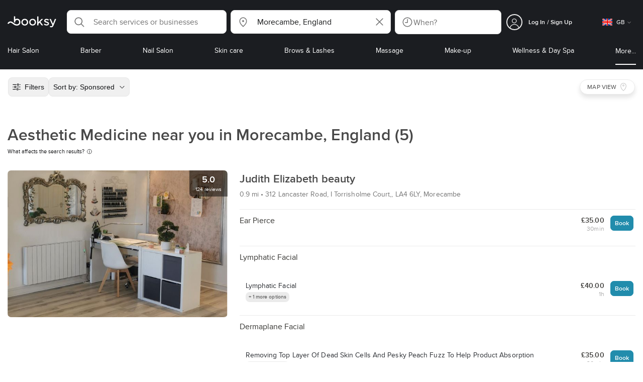

--- FILE ---
content_type: text/html; charset=utf-8
request_url: https://booksy.com/en-gb/s/aesthetic-medicine/705642_morecambe
body_size: 47630
content:
<!doctype html>
<html data-n-head-ssr lang="en" data-n-head="%7B%22lang%22:%7B%22ssr%22:%22en%22%7D%7D">
  <head >
    <meta data-n-head="ssr" charset="utf-8"><meta data-n-head="ssr" name="viewport" content="width=device-width, initial-scale=1, maximum-scale=1"><meta data-n-head="ssr" name="fb:extensions:title" content="Booksy"><meta data-n-head="ssr" name="google-site-verification" content="xKi3xoZIdH1nrdejdc7Jb-DZfC2x7R0zDhgxVg1AWms"><meta data-n-head="ssr" name="google-site-verification" content="K2Y48etbyJ3kYzHdhNz2wgsCRQpcbfEN4bTVJ16pAGY"><meta data-n-head="ssr" data-hid="mobile-web-app-capable" name="mobile-web-app-capable" content="yes"><meta data-n-head="ssr" data-hid="apple-mobile-web-app-title" name="apple-mobile-web-app-title" content="Booksy"><meta data-n-head="ssr" data-hid="theme-color" name="theme-color" content="#00a3ad"><meta data-n-head="ssr" data-hid="og:site_name" property="og:site_name" content="Booksy"><meta data-n-head="ssr" data-hid="og:type" property="og:type" content="website"><meta data-n-head="ssr" data-hid="og:image:secure_url" property="og:image:secure_url" content="undefined"><meta data-n-head="ssr" data-hid="og:url" property="og:url" content="https://booksy.com/en-gb/s/aesthetic-medicine/705642_morecambe"><meta data-n-head="ssr" data-hid="fb:app_id" property="fb:app_id" content="523698674383043"><meta data-n-head="ssr" data-hid="og:title" property="og:title" content="[TOP 5] aesthetic clinic near you in Morecambe - Find the best aesthetic medicine clinic!"><meta data-n-head="ssr" data-hid="description" name="description" content="Looking for open aesthetic medicine clinicand overwhelmed by the options? Find the best aesthetic clinic near you in Morecambe."><meta data-n-head="ssr" data-hid="og:description" property="og:description" content="Looking for open aesthetic medicine clinicand overwhelmed by the options? Find the best aesthetic clinic near you in Morecambe."><meta data-n-head="ssr" data-hid="robots" name="robots" content="index, follow"><title>[TOP 5] aesthetic clinic near you in Morecambe - Find the best aesthetic medicine clinic!</title><link data-n-head="ssr" rel="icon" type="image/x-icon" href="/favicon.ico"><link data-n-head="ssr" rel="preconnect" href="https://appsflyer.com"><link data-n-head="ssr" rel="preconnect" href="https://wa.appsflyer.com"><link data-n-head="ssr" rel="preconnect" href="https://cdn.appsflyer.com"><link data-n-head="ssr" rel="preconnect" href="https://www.google.com"><link data-n-head="ssr" rel="preconnect" href="https://cdn.apple-mapkit.com"><link data-n-head="ssr" rel="preconnect" href="https://app.link"><link data-n-head="ssr" rel="preconnect" href="https://g.doubleclick.net"><link data-n-head="ssr" rel="preconnect" href="https://storage.googleapis.com"><link data-n-head="ssr" rel="preconnect" href="https://www.google-analytics.com"><link data-n-head="ssr" rel="preconnect" href="https://connect.facebook.net"><link data-n-head="ssr" rel="preconnect" href="https://banner.appsflyer.com"><link data-n-head="ssr" rel="preconnect" href="https://impressions.onelink.me"><link data-n-head="ssr" rel="preconnect" href="https://stats.g.doubleclick.net"><link data-n-head="ssr" rel="preconnect" href="https://wa.onelink.me"><link data-n-head="ssr" rel="apple-touch-icon" sizes="180x180" href="/apple-touch-icon.png"><link data-n-head="ssr" rel="apple-touch-icon" sizes="120x120" href="/apple-touch-icon-120x120.png"><link data-n-head="ssr" rel="apple-touch-icon-precomposed" sizes="180x180" href="/apple-touch-icon-precomposed.png"><link data-n-head="ssr" rel="apple-touch-icon-precomposed" sizes="120x120" href="/apple-touch-icon-120x120-precomposed.png"><link data-n-head="ssr" rel="manifest" href="/_nuxt/manifest.4a2f12f5.json"><link data-n-head="ssr" rel="shortcut icon" href="https://dk2h3gy4kn9jw.cloudfront.net/web-2019/4a086e50/icons/icon_64.9w180g60g00.png"><link data-n-head="ssr" rel="canonical" href="https://booksy.com/en-gb/s/aesthetic-medicine/705642_morecambe"><script data-n-head="ssr" type="text/javascript" src="https://pg.feroot.com/v1/bundle/7c7d3c18-3309-48c6-a1b8-966081b8ff7d"></script><script data-n-head="ssr" src="https://www.googletagmanager.com/gtag/js" async defer></script><script data-n-head="ssr" defer>!function(f,b,e,v,n,t,s){if(f.fbq)return;n=f.fbq=function(){n.callMethod?n.callMethod.apply(n,arguments):n.queue.push(arguments)};if(!f._fbq)f._fbq=n;n.push=n;n.loaded=!0;n.version='2.0';n.queue=[];t=b.createElement(e);t.async=!0;t.src=v;s=b.getElementsByTagName(e)[0];s.parentNode.insertBefore(t,s)}(window,document,'script','https://connect.facebook.net/en_US/fbevents.js');</script><script data-n-head="ssr" async defer>
                    <!-- Google Tag Manager -->
                    (function(w,d,s,l,i){var tD = new Date().toISOString().slice(0, 10);w[l]=w[l]||[];w[l].push({'gtm.start':
                    new Date().getTime(),event:'gtm.js'});var f=d.getElementsByTagName(s)[0],
                    j=d.createElement(s),dl=l!='dataLayer'?'&l='+l:'';j.async=true;j.src=
                    'https://www.googletagmanager.com/gtm.js?id='+i+dl+'&_='+tD;f.parentNode.insertBefore(j,f);
                    })(window,document, 'script', 'dataLayer', 'GTM-5WMDS6F');
                    <!-- End Google Tag Manager -->
                </script><link rel="preload" href="https://dk2h3gy4kn9jw.cloudfront.net/web-2019/4a086e50/8e5b4bf.js" as="script"><link rel="preload" href="https://dk2h3gy4kn9jw.cloudfront.net/web-2019/4a086e50/e3b1930.js" as="script"><link rel="preload" href="https://dk2h3gy4kn9jw.cloudfront.net/web-2019/4a086e50/be78887.js" as="script"><link rel="preload" href="https://dk2h3gy4kn9jw.cloudfront.net/web-2019/4a086e50/css/43fb8b5.css" as="style"><link rel="preload" href="https://dk2h3gy4kn9jw.cloudfront.net/web-2019/4a086e50/4d91bdb.js" as="script"><link rel="preload" href="https://dk2h3gy4kn9jw.cloudfront.net/web-2019/4a086e50/css/a408a27.css" as="style"><link rel="preload" href="https://dk2h3gy4kn9jw.cloudfront.net/web-2019/4a086e50/e5a8005.js" as="script"><link rel="preload" href="https://dk2h3gy4kn9jw.cloudfront.net/web-2019/4a086e50/img/header-bg.f0d45f5.jpg" as="image"><link rel="preload" href="https://dk2h3gy4kn9jw.cloudfront.net/web-2019/4a086e50/img/header-bg-pl.d057534.jpg" as="image"><link rel="preload" href="https://dk2h3gy4kn9jw.cloudfront.net/web-2019/4a086e50/css/1b7b9ff.css" as="style"><link rel="preload" href="https://dk2h3gy4kn9jw.cloudfront.net/web-2019/4a086e50/95325be.js" as="script"><link rel="preload" href="https://dk2h3gy4kn9jw.cloudfront.net/web-2019/4a086e50/css/88731c9.css" as="style"><link rel="preload" href="https://dk2h3gy4kn9jw.cloudfront.net/web-2019/4a086e50/2b5e390.js" as="script"><link rel="preload" href="https://dk2h3gy4kn9jw.cloudfront.net/web-2019/4a086e50/07aae2a.js" as="script"><link rel="preload" href="https://dk2h3gy4kn9jw.cloudfront.net/web-2019/4a086e50/1b81e5a.js" as="script"><link rel="preload" href="https://dk2h3gy4kn9jw.cloudfront.net/web-2019/4a086e50/52846db.js" as="script"><link rel="preload" href="https://dk2h3gy4kn9jw.cloudfront.net/web-2019/4a086e50/687be87.js" as="script"><link rel="preload" href="https://dk2h3gy4kn9jw.cloudfront.net/web-2019/4a086e50/0914280.js" as="script"><link rel="preload" href="https://dk2h3gy4kn9jw.cloudfront.net/web-2019/4a086e50/css/d25de80.css" as="style"><link rel="preload" href="https://dk2h3gy4kn9jw.cloudfront.net/web-2019/4a086e50/8beaea0.js" as="script"><link rel="preload" href="https://dk2h3gy4kn9jw.cloudfront.net/web-2019/4a086e50/css/7e87082.css" as="style"><link rel="preload" href="https://dk2h3gy4kn9jw.cloudfront.net/web-2019/4a086e50/f6a8f92.js" as="script"><link rel="preload" href="https://dk2h3gy4kn9jw.cloudfront.net/web-2019/4a086e50/css/54ee6f5.css" as="style"><link rel="preload" href="https://dk2h3gy4kn9jw.cloudfront.net/web-2019/4a086e50/2344eed.js" as="script"><link rel="preload" href="https://dk2h3gy4kn9jw.cloudfront.net/web-2019/4a086e50/css/246446a.css" as="style"><link rel="preload" href="https://dk2h3gy4kn9jw.cloudfront.net/web-2019/4a086e50/1efd165.js" as="script"><link rel="preload" href="https://dk2h3gy4kn9jw.cloudfront.net/web-2019/4a086e50/css/c93a7a4.css" as="style"><link rel="preload" href="https://dk2h3gy4kn9jw.cloudfront.net/web-2019/4a086e50/75efca1.js" as="script"><link rel="preload" href="https://dk2h3gy4kn9jw.cloudfront.net/web-2019/4a086e50/css/ea90fd2.css" as="style"><link rel="preload" href="https://dk2h3gy4kn9jw.cloudfront.net/web-2019/4a086e50/64bbdc9.js" as="script"><link rel="preload" href="https://dk2h3gy4kn9jw.cloudfront.net/web-2019/4a086e50/b5f3aa1.js" as="script"><link rel="preload" href="https://dk2h3gy4kn9jw.cloudfront.net/web-2019/4a086e50/96706fb.js" as="script"><link rel="preload" href="https://dk2h3gy4kn9jw.cloudfront.net/web-2019/4a086e50/css/d9dc917.css" as="style"><link rel="preload" href="https://dk2h3gy4kn9jw.cloudfront.net/web-2019/4a086e50/43864ab.js" as="script"><link rel="preload" href="https://dk2h3gy4kn9jw.cloudfront.net/web-2019/4a086e50/css/00f6f38.css" as="style"><link rel="preload" href="https://dk2h3gy4kn9jw.cloudfront.net/web-2019/4a086e50/e5adb8c.js" as="script"><link rel="preload" href="https://dk2h3gy4kn9jw.cloudfront.net/web-2019/4a086e50/css/f22587c.css" as="style"><link rel="preload" href="https://dk2h3gy4kn9jw.cloudfront.net/web-2019/4a086e50/48c086b.js" as="script"><link rel="preload" href="https://dk2h3gy4kn9jw.cloudfront.net/web-2019/4a086e50/css/57fa161.css" as="style"><link rel="preload" href="https://dk2h3gy4kn9jw.cloudfront.net/web-2019/4a086e50/4565f84.js" as="script"><link rel="stylesheet" href="https://dk2h3gy4kn9jw.cloudfront.net/web-2019/4a086e50/css/43fb8b5.css"><link rel="stylesheet" href="https://dk2h3gy4kn9jw.cloudfront.net/web-2019/4a086e50/css/a408a27.css"><link rel="stylesheet" href="https://dk2h3gy4kn9jw.cloudfront.net/web-2019/4a086e50/css/1b7b9ff.css"><link rel="stylesheet" href="https://dk2h3gy4kn9jw.cloudfront.net/web-2019/4a086e50/css/88731c9.css"><link rel="stylesheet" href="https://dk2h3gy4kn9jw.cloudfront.net/web-2019/4a086e50/css/d25de80.css"><link rel="stylesheet" href="https://dk2h3gy4kn9jw.cloudfront.net/web-2019/4a086e50/css/7e87082.css"><link rel="stylesheet" href="https://dk2h3gy4kn9jw.cloudfront.net/web-2019/4a086e50/css/54ee6f5.css"><link rel="stylesheet" href="https://dk2h3gy4kn9jw.cloudfront.net/web-2019/4a086e50/css/246446a.css"><link rel="stylesheet" href="https://dk2h3gy4kn9jw.cloudfront.net/web-2019/4a086e50/css/c93a7a4.css"><link rel="stylesheet" href="https://dk2h3gy4kn9jw.cloudfront.net/web-2019/4a086e50/css/ea90fd2.css"><link rel="stylesheet" href="https://dk2h3gy4kn9jw.cloudfront.net/web-2019/4a086e50/css/d9dc917.css"><link rel="stylesheet" href="https://dk2h3gy4kn9jw.cloudfront.net/web-2019/4a086e50/css/00f6f38.css"><link rel="stylesheet" href="https://dk2h3gy4kn9jw.cloudfront.net/web-2019/4a086e50/css/f22587c.css"><link rel="stylesheet" href="https://dk2h3gy4kn9jw.cloudfront.net/web-2019/4a086e50/css/57fa161.css">
  </head>
  <body >
    <div data-server-rendered="true" id="__nuxt"><!----><div id="__layout"><div data-view="my-booksy" id="page" data-v-62348086><svg version="1.1" xmlns="http://www.w3.org/2000/svg" xmlns:xlink="http://www.w3.org/1999/xlink" data-v-517406a6 data-v-62348086><symbol id="logo" viewBox="0 0 76 17" data-v-5d38db51 data-v-517406a6><path d="M68.7192704,3.92109317 C68.947897,3.92009938 69.1766237,3.91910559 69.4052504,3.92129193 C70.0205293,3.92685714 70.0715021,3.99890683 69.8475823,4.5491677 C69.4793562,5.45450932 69.1116309,6.35995031 68.740701,7.26419876 C67.9064092,9.29878261 67.0702146,11.332472 66.2351216,13.3666584 C66.0423462,13.836323 65.8223319,14.291677 65.530515,14.7100621 C64.9391702,15.5578634 64.1505436,16.0114286 63.0850215,15.9997019 C62.4760515,15.9930435 61.8991273,15.8960497 61.3380258,15.6745342 C60.981216,15.5336149 60.8204864,15.4412919 61.0409013,15.0190311 C61.1295279,14.8492919 61.186309,14.6635528 61.2666237,14.4891429 C61.4802289,14.0253416 61.5024607,14.0224596 61.9753362,14.1917019 C62.1892418,14.2681242 62.4087554,14.3436522 62.6320744,14.3758509 C63.3284692,14.476323 63.859628,14.2330435 64.2337625,13.6206708 C64.4789127,13.2192795 64.5515165,12.8759255 64.3302003,12.4083478 C63.1351931,9.88332919 61.9809442,7.33922981 60.8134764,4.8013913 C60.7405722,4.64288199 60.6660658,4.48437267 60.6060801,4.32089441 C60.5173534,4.07850932 60.5878541,3.95259627 60.8444206,3.92973913 C61.0712446,3.90956522 61.3012732,3.92556522 61.5301001,3.92556522 C62.5704864,3.92864596 62.3477682,3.82121739 62.7462375,4.71821118 C63.544578,6.51478261 64.327897,8.31781366 65.1226323,10.1159752 L65.2879685,10.451677 C65.2879685,10.451677 65.3400429,10.5595031 65.4052361,10.5595031 C65.4704292,10.5595031 65.5659657,10.5704348 65.6398712,10.4387578 C65.6686123,10.387677 65.7006581,10.3120497 65.7291989,10.2386087 C65.7365093,10.2089938 65.7444206,10.1806708 65.7544349,10.1553292 C66.5092132,8.24 67.2484692,6.31870807 67.9961373,4.40059627 C68.1830043,3.92109317 68.189814,3.92337888 68.7192704,3.92109317 Z M55.8849356,7.47826087 C56.5141345,7.69659627 57.166867,7.84228571 57.7834478,8.0997764 C58.2741488,8.30469565 58.7311016,8.55542857 59.1059371,8.9383354 C60.0133333,9.86544099 59.8473963,11.5977143 58.8787124,12.4855652 C58.2754506,13.0384099 57.5522175,13.3169689 56.7358512,13.370236 C55.4143634,13.4562981 54.192618,13.1437516 53.0651073,12.4631056 C52.2714735,11.9839006 52.2565522,11.9369938 52.7903147,11.2183851 C53.1518312,10.731528 53.1050644,10.5129938 53.8513305,11.0181366 C54.7012446,11.5932422 55.6511016,11.8710062 56.6939914,11.781764 C57.0757368,11.7490683 57.4166237,11.6353789 57.6839056,11.3553292 C58.1246352,10.8934161 58.0636481,10.2828323 57.5429041,9.91145342 C57.1795851,9.65227329 56.7512732,9.5397764 56.3353791,9.40452174 C55.9523319,9.28 55.5602718,9.18320497 55.1749213,9.06544099 C54.7706438,8.94201242 54.3877969,8.76760248 54.0183691,8.56308075 C52.4512303,7.69530435 52.5358512,5.79826087 53.4781974,4.79413665 C54.0560229,4.17848447 54.7804578,3.8649441 55.6211588,3.81018634 C55.7962089,3.79875776 55.9725608,3.80849689 56.1483119,3.80849689 C57.2354649,3.76924224 58.221774,4.10713043 59.1545064,4.62618634 C59.5394564,4.84054658 59.5616881,4.95055901 59.3401717,5.33654658 C59.2184979,5.54862112 59.0845064,5.75363975 58.9580258,5.96303106 C58.8360515,6.16477019 58.6664092,6.19915528 58.4621173,6.10275776 C58.3509585,6.05038509 58.2429041,5.99145342 58.1358512,5.93132919 C57.530186,5.5910559 56.8734478,5.39796273 56.186867,5.34231056 C55.7859943,5.30981366 55.3799142,5.38742857 55.0250072,5.60655901 C54.4215451,5.9788323 54.4044206,6.65093168 54.9811445,7.06017391 C55.2567382,7.25575155 55.5691845,7.36874534 55.8849356,7.47826087 Z M47.6083119,7.71786335 C47.3660658,7.97187578 47.3630615,7.99234783 47.5883834,8.288 C48.6699285,9.70742857 49.7561803,11.1234783 50.8378255,12.5429068 C50.9590987,12.701913 51.1876252,12.8420373 51.0763662,13.0778634 C50.9678112,13.3084224 50.7187554,13.254559 50.5112589,13.2564472 C50.2298569,13.2589317 49.9473534,13.2418385 49.6673534,13.2610186 C49.3550072,13.2824845 49.1411016,13.1703851 48.9514306,12.9201491 C48.2012589,11.9301366 47.4353648,10.9518509 46.6723748,9.97147826 C46.0563948,9.18012422 46.1486266,9.22554037 45.6666381,9.66807453 C45.3447783,9.98559006 44.9403004,10.3986087 44.790186,10.6105839 C44.728598,10.7213913 44.6778255,10.8360745 44.6393705,10.9554286 C44.5548498,11.2838758 44.5837911,11.6273292 44.5837911,11.6273292 L44.5837911,12.0661863 C44.6008155,12.2518261 44.5929041,12.441441 44.5837911,12.6302609 C44.580887,12.6883975 44.5779828,12.7464348 44.5756795,12.8042733 C44.5620601,13.1372919 44.4618169,13.2407453 44.1317454,13.2535652 C43.8156938,13.2658882 43.4983405,13.2662857 43.182289,13.2532671 C42.8282833,13.238559 42.7701001,13.1769441 42.7673963,12.8006957 C42.7607868,11.9106584 42.7648927,11.0205217 42.7648927,10.1304845 C42.7647926,8.99607453 42.7647926,7.8616646 42.7647926,6.72725466 C42.7647926,4.82504348 42.7647926,2.92273292 42.7648927,1.02042236 C42.7649928,0.880795031 42.7693991,0.741167702 42.7665951,0.601639752 C42.7621888,0.384397516 42.8816595,0.272298137 43.0849499,0.265838509 C43.453877,0.254012422 43.8239056,0.247950311 44.1925322,0.263751553 C44.4539056,0.274981366 44.5524464,0.393540373 44.5754793,0.665440994 C44.585794,0.786881988 44.5784835,0.909614907 44.5784835,1.03185093 C44.5784835,3.28318012 44.5756795,5.53450932 44.5837911,7.78583851 L44.5837911,8.21465839 C44.6046209,8.24924224 44.6378684,8.27746584 44.6906438,8.29515528 C44.8526753,8.34951553 44.9703433,8.11915528 45.0878112,7.99761491 C46.3048498,6.73898137 47.5209871,5.47945342 48.7274106,4.21078261 C48.9237911,4.00427329 49.1246781,3.89913043 49.4156938,3.91562733 C49.8013448,3.93749068 50.1891989,3.92288199 50.5761516,3.9213913 C50.7407868,3.92069565 50.9028183,3.93361491 50.9778255,4.10603727 C51.0522318,4.27696894 50.8971102,4.35845963 50.8056795,4.45197516 C50.1320172,5.14047205 49.4520458,5.82290683 48.7769814,6.51001242 C48.3843205,6.90971429 47.9949642,7.31249689 47.6083119,7.71786335 Z M31.2661439,8.57639752 C31.2714735,5.99016149 33.2021316,3.73684472 36.1541488,3.73475488 C39.2325465,3.73257143 41.1077253,6.21962733 40.9995708,8.5938882 C41.0656652,10.8840745 39.3444063,13.4264845 36.1220029,13.4359764 C33.1684835,13.4446708 31.2608584,11.2054658 31.2661439,8.57639752 Z M39.1888841,8.62996273 C39.2723033,7.09614907 37.9856652,5.2301118 35.9073963,5.39309317 C34.8532904,5.4757764 34.072475,5.95875776 33.5519313,6.84144099 C33.0815594,7.63935404 32.9596853,8.50653416 33.1931187,9.41376398 C33.723176,11.4734907 35.8766524,12.3437516 37.5716738,11.4321491 C38.6797568,10.8360745 39.141216,9.84198758 39.1888841,8.62996273 Z M19.9487953,8.58414907 C19.9506009,6.16159006 21.7844206,3.73078261 24.8307725,3.7330651 C27.8595994,3.73525466 29.7346781,6.10524224 29.696123,8.58583851 C29.7094421,11.1327205 27.8129328,13.455205 24.7633763,13.4356273 C21.7395565,13.4162484 19.9468956,11.0423851 19.9487953,8.58414907 Z M27.0669671,10.7989068 C28.0356509,9.69609938 28.156824,8.03895652 27.3656938,6.80318012 C26.7768526,5.88322981 25.9416595,5.38186335 24.6663376,5.39160248 C24.0426466,5.3567205 23.3829041,5.62146584 22.8047783,6.1355528 C21.5374678,7.2626087 21.4040773,9.40531677 22.5594278,10.7364969 C23.8494707,12.2229068 25.966495,12.0518758 27.0669671,10.7989068 Z M11.5540057,4.13714286 C12.2692275,3.71627329 13.0633619,3.49247205 13.86701,3.52556522 C15.5752504,3.59602484 16.9225751,4.36849689 17.8147496,5.84606211 C18.3441059,6.72268323 18.528269,7.67890683 18.5148498,8.69932919 C18.4997282,9.84546584 18.1719599,10.8653913 17.432103,11.7391304 C16.5022747,12.8373665 15.3007582,13.3676522 13.855794,13.488795 C11.7246495,13.6675776 9.99407725,12.8000994 8.36835479,11.5917516 C7.56600858,10.9953789 6.75735336,10.4087453 5.91174535,9.87329193 C5.53831187,9.63686957 5.14134478,9.45729193 4.71353362,9.34439752 C3.75246066,9.09078261 2.82773963,9.45699379 2.30879828,10.297441 C2.26283262,10.3717764 2.21376252,10.4455155 2.17911302,10.525118 C2.07516452,10.7639255 1.89741059,10.8585342 1.63643777,10.8502857 C1.24988555,10.8380621 0.862432046,10.855354 0.475879828,10.8448199 C0.0154220315,10.8321988 -0.0984406295,10.6686211 0.0806151645,10.2508323 C0.687181688,8.83537888 1.75640916,7.94265839 3.25995708,7.5986087 C4.65454936,7.27950311 5.94469242,7.56024845 7.10034335,8.40367702 C7.78001431,8.89957764 8.43925608,9.42350311 9.1267382,9.90817391 C10.0598712,10.565764 11.0185408,11.2018882 12.1323319,11.5088696 C13.30701,11.8325466 14.4624607,11.7913043 15.5036481,11.0456646 C16.1158226,10.6073043 16.5193991,10.0289193 16.6349642,9.28546584 C16.7895851,8.29058385 16.6842346,7.34081988 16.0550358,6.4992795 C14.8686409,4.91259627 12.5534335,4.98951553 11.47299,6.66802484 C11.1653505,7.14593789 10.972475,7.66409938 11.0038197,8.24745342 C11.0168383,8.49103106 11.0203433,8.73768944 10.9962089,8.9797764 C10.9677682,9.26419876 10.8030329,9.37202484 10.5654936,9.24879503 C10.1291702,9.02270807 9.7241917,8.74255901 9.33563662,8.44223602 C9.14246066,8.29296894 9.1772103,8.06886957 9.17711016,7.86067081 C9.17701001,6.65649689 9.17711016,5.45212422 9.17851216,4.24795031 C9.17851216,3.04367702 9.17620887,1.83940373 9.17951359,0.635130435 C9.18091559,0.0835776398 9.21536481,0.0546583851 9.78818312,0.0483975155 C9.96403433,0.0465093168 10.1398856,0.0465093168 10.3157368,0.0483975155 C10.9151931,0.0548571429 11.0038197,0.144 11.0057225,0.759354037 C11.0083262,1.56223602 11.0064235,2.36501863 11.0064235,3.16790062 C11.0064235,3.37729193 11.0060229,3.58678261 11.0065236,3.79617391 C11.0079256,4.44710559 11.013133,4.45545342 11.5540057,4.13714286 Z" id="Shape" data-v-5d38db51></path></symbol></svg> <header data-testid="header" class="purify_sOU1G3rMo8M8Irio1GksdQ== purify_Iv6nBt77AdqR7o3HWZSrWw=="><!----> <section style="min-height:auto;"><div class="purify_ysvwEdRYGZiU1zmxHt7Suw=="><div class="purify_rlJqDBNklBJQClhNX8wR7A== purify_5lh6T3e9rsnraktSdFHHmA=="><div class="purify_6Wf2uaPg+Gpg00jLJvXXWQ=="><a href="/en-gb/" data-testid="home-link" class="nuxt-link-active purify_IiGT0FxDWWwP-ar3nB0UTw=="><svg viewBox="0 0 76 17" class="icon purify_Xo8GXQinolmJM5aoyT4VwA==" data-v-5d38db51><title data-v-5d38db51>Booksy logo</title> <use xmlns:xlink="http://www.w3.org/1999/xlink" xlink:href="#logo" data-v-5d38db51></use></svg></a></div> <div class="purify_7YfSmChmSIuJRNbU1BE59g== purify_ZK+2ziiuCkfxer0oW4ZwIw=="><div data-testid="search-what-desktop"><div data-testid="what-search-dropdown" class="b-dropdown b-input-dropdown b-w-100p purify_URXoMpRou7ugTP4XCptk2A=="><div role="button" class="b-dropdown-toggle"><div class="b-form-field"><!----> <div class="b-form-group purify_MTLEmVXNC6RaiuoKU0omkQ=="><div class="b-form-group-icon"><svg xmlns="http://www.w3.org/2000/svg" fill="none" viewBox="0 0 24 24" role="img" width="24" height="24" class="b-icon"><path fill="currentColor" fill-rule="evenodd" d="M10.33 2.5a7.83 7.83 0 1 0 4.943 13.904l4.861 4.862a.8.8 0 0 0 1.132-1.132l-4.862-4.862A7.83 7.83 0 0 0 10.33 2.5zM4.1 10.33a6.23 6.23 0 1 1 12.46 0 6.23 6.23 0 0 1-12.46 0z" clip-rule="evenodd"></path></svg></div> <!----> <input type="text" placeholder="Search services or businesses" value="" class="b-form-control purify_OvCnG2pVikn-QHwjez697A=="> <!----> <!----> <!----> <!----> <!----> <!----></div> <!----></div></div> <!----></div></div> <div data-testid="search-where-desktop"><div data-testid="where-search-dropdown" class="b-dropdown b-input-dropdown b-w-100p purify_URXoMpRou7ugTP4XCptk2A=="><div role="button" class="b-dropdown-toggle"><div class="b-form-field"><!----> <div class="b-form-group purify_MTLEmVXNC6RaiuoKU0omkQ=="><div class="b-form-group-icon"><svg xmlns="http://www.w3.org/2000/svg" fill="none" viewBox="0 0 24 24" role="img" width="24" height="24" class="b-icon"><path fill="currentColor" d="M12 11.85a1.899 1.899 0 1 0 0-3.799 1.899 1.899 0 0 0 0 3.798z"></path><path fill="currentColor" fill-rule="evenodd" d="M12 2.5c-4.072 0-7.44 3.272-7.44 7.389 0 2.48.977 4.606 2.316 6.46 1.306 1.808 2.993 3.41 4.52 4.859l.092.086a.75.75 0 0 0 1.026.006c1.576-1.462 3.302-3.09 4.629-4.942 1.333-1.862 2.297-3.994 2.297-6.469C19.44 5.772 16.073 2.5 12 2.5zM6.06 9.889C6.06 6.619 8.736 4 12 4c3.263 0 5.94 2.62 5.94 5.889 0 2.062-.797 3.893-2.017 5.595-1.093 1.526-2.498 2.911-3.914 4.237-1.409-1.342-2.816-2.725-3.917-4.25-1.226-1.698-2.033-3.52-2.033-5.582z" clip-rule="evenodd"></path></svg></div> <!----> <input type="text" placeholder="Where?" value="Morecambe, England" class="b-form-control purify_OvCnG2pVikn-QHwjez697A=="> <!----> <!----> <!----> <!----> <div class="b-form-group-addon-after"><div class="b-actions"><svg xmlns="http://www.w3.org/2000/svg" fill="none" viewBox="0 0 24 24" role="img" width="24" height="24" data-testid="search-dropdown-clear-icon" class="b-mr-1 b-icon"><path fill="currentColor" fill-rule="evenodd" d="M3.265 3.265a.9.9 0 0 1 1.272 0L12 10.727l7.463-7.462a.9.9 0 1 1 1.272 1.272L13.273 12l7.462 7.463a.9.9 0 0 1-1.272 1.272L12 13.273l-7.463 7.462a.9.9 0 0 1-1.272-1.272L10.727 12 3.265 4.537a.9.9 0 0 1 0-1.272z" clip-rule="evenodd"></path></svg></div></div> <!----></div> <!----></div></div> <!----></div> <div data-testid="search-where-desktop-location-tutorial" class="modal modal -size-sm" style="display:none;"><div data-testid="location-tutorial-modal" class="modal__content"><div class="b-px-6 b-pt-6 b-flex b-justify-end"><button type="button" data-testid="where-search-dropdown-tutorial-modal-btn" class="b-button b-line-base b-button-lite b-button-icononly purify_kor-DHlneZEARZEgcKfFCg=="><svg xmlns="http://www.w3.org/2000/svg" fill="none" viewBox="0 0 24 24" role="img" width="24" height="24" class="b-button-icon b-icon b-text-default"><path fill="currentColor" fill-rule="evenodd" d="M3.265 3.265a.9.9 0 0 1 1.272 0L12 10.727l7.463-7.462a.9.9 0 1 1 1.272 1.272L13.273 12l7.462 7.463a.9.9 0 0 1-1.272 1.272L12 13.273l-7.463 7.462a.9.9 0 0 1-1.272-1.272L10.727 12 3.265 4.537a.9.9 0 0 1 0-1.272z" clip-rule="evenodd"></path></svg> <!----> <!----></button></div> <div class="b-pb-10 b-px-10"><div><span data-testid="location-tutorial-header" class="b-h1 b-mb-4"></span> <p class="b-font-h5 b-mb-8"></p> <div class="b-flex b-flex-column b-flex-gap-4"><div class="b-flex b-flex-gap-3 b-items-center"><span class="purify_6S-SQF5vHQu57U44FfTfIA==">1</span> <span class="b-font-h5">Click on the three-dot menu icon in the top-right corner of the browser window</span></div><div class="b-flex b-flex-gap-3 b-items-center"><span class="purify_6S-SQF5vHQu57U44FfTfIA==">2</span> <span class="b-font-h5">Select &quot;Settings&quot; from the dropdown menu.</span></div><div class="b-flex b-flex-gap-3 b-items-center"><span class="purify_6S-SQF5vHQu57U44FfTfIA==">3</span> <span class="b-font-h5">Scroll down and click on &quot;Privacy and security&quot; in the left sidebar.</span></div><div class="b-flex b-flex-gap-3 b-items-center"><span class="purify_6S-SQF5vHQu57U44FfTfIA==">4</span> <span class="b-font-h5">Click on &quot;Site settings&quot; and scroll down to find the &quot;Location&quot; option.</span></div><div class="b-flex b-flex-gap-3 b-items-center"><span class="purify_6S-SQF5vHQu57U44FfTfIA==">5</span> <span class="b-font-h5">Toggle the switch to allow sites to request your physical location.</span></div><div class="b-flex b-flex-gap-3 b-items-center"><span class="purify_6S-SQF5vHQu57U44FfTfIA==">6</span> <span class="b-font-h5">Go back to Booksy and in the location search window click &quot;Use my current location&quot;.</span></div> <div class="b-mt-6 b-font-h5 text"><span>Read more: </span> <span data-testid="location-tutorial-read-more" class="purify_lQYyrxPSaZNSb1+UfiAaQw== b-link"></span></div></div></div></div></div></div></div> <div data-testid="search-when"><div data-testid="search-when-trigger" role="button" class="b-flex b-items-center b-justify-between b-w-100p b-rounded-lg b-py-3 b-pl-3 b-pr-2 b-cursor-pointer purify_0z9tUkFxMolaGQGZEyeu0Q=="><div class="purify_1ZOX0yt5SoN7fc3Jc-W6YA== b-flex b-items-center b-h-100p"><svg xmlns="http://www.w3.org/2000/svg" fill="none" viewBox="0 0 24 24" role="img" width="24" height="24" class="b-icon b-text-secondary purify_TfQhpwTdr2TAFQl+3khKSg=="><path fill="currentColor" d="M11.51 6.622a.75.75 0 0 1 1.5 0v6.052a.75.75 0 0 1-.75.75H7.83a.75.75 0 0 1 0-1.5h3.679V6.622z"></path><path fill="currentColor" fill-rule="evenodd" d="M12 2.5a9.5 9.5 0 1 0 0 19 9.5 9.5 0 0 0 0-19zM4 12a8 8 0 1 1 16 0 8 8 0 0 1-16 0z" clip-rule="evenodd"></path></svg> <span data-testid="search-when-trigger-placeholder" class="purify_5lS6SbZjDMnyQasiuQAQow==">
            When?
        </span></div> <!----></div> <div class="modal modal -size-sm" style="display:none;"><section class="modal__content"><div data-testid="search-when-modal" class="b-flex b-flex-column b-justify-between b-h-100p" data-v-c8a16ac2><div class="b-mt-6 b-mx-6" data-v-c8a16ac2><header class="b-mb-8 purify_-9C03J1T8-hXip98hqaV5Q==" data-v-c8a16ac2><!----> <div class="b-flex b-items-center b-justify-between"><span class="b-h2 b-font-bold">
            Preferred time
        </span> <button type="button" data-testid="search-when-modal-back-button-desktop" class="b-px-0 b-button b-line-base b-button-lite b-button-icononly b-button-size-xs purify_kor-DHlneZEARZEgcKfFCg=="><svg xmlns="http://www.w3.org/2000/svg" fill="none" viewBox="0 0 24 24" role="img" width="24" height="24" class="b-button-icon b-icon b-text-default"><path fill="currentColor" fill-rule="evenodd" d="M3.265 3.265a.9.9 0 0 1 1.272 0L12 10.727l7.463-7.462a.9.9 0 1 1 1.272 1.272L13.273 12l7.462 7.463a.9.9 0 0 1-1.272 1.272L12 13.273l-7.463 7.462a.9.9 0 0 1-1.272-1.272L10.727 12 3.265 4.537a.9.9 0 0 1 0-1.272z" clip-rule="evenodd"></path></svg> <!----> <!----></button></div></header> <section class="purify_4HCtKtUDJUltiUFPlIOj5A==" data-v-c8a16ac2><div data-testid="search-when-modal-datepicker" class="b-datepicker" data-v-47ed1a38 data-v-c8a16ac2><div class="b-datepicker-header-row" data-v-47ed1a38><div class="b-datepicker-month-row" data-v-47ed1a38><div data-testid="b-datepicker-prev-month" class="b-datepicker-nav b-datepicker-nav-disabled" data-v-47ed1a38><svg xmlns="http://www.w3.org/2000/svg" fill="none" viewBox="0 0 24 24" role="img" width="24" height="24" class="b-datepicker-nav-icon b-icon b-icon-rotate-90" data-v-47ed1a38><path fill="currentColor" fill-rule="evenodd" d="M6.22 8.97a.75.75 0 0 1 1.06 0L12 13.69l4.72-4.72a.75.75 0 1 1 1.06 1.06l-5.25 5.25a.75.75 0 0 1-1.06 0l-5.25-5.25a.75.75 0 0 1 0-1.06z" clip-rule="evenodd"></path></svg></div> <div class="b-datepicker-title" data-v-47ed1a38>
                January 2026
            </div> <div data-testid="b-datepicker-next-month" class="b-datepicker-nav" data-v-47ed1a38><svg xmlns="http://www.w3.org/2000/svg" fill="none" viewBox="0 0 24 24" role="img" width="24" height="24" class="b-datepicker-nav-icon b-icon b-icon-rotate-270" data-v-47ed1a38><path fill="currentColor" fill-rule="evenodd" d="M6.22 8.97a.75.75 0 0 1 1.06 0L12 13.69l4.72-4.72a.75.75 0 1 1 1.06 1.06l-5.25 5.25a.75.75 0 0 1-1.06 0l-5.25-5.25a.75.75 0 0 1 0-1.06z" clip-rule="evenodd"></path></svg></div></div></div> <ul class="b-datepicker-row" data-v-47ed1a38><li class="b-datepicker-day-name" data-v-47ed1a38>
            Sun
        </li><li class="b-datepicker-day-name" data-v-47ed1a38>
            Mon
        </li><li class="b-datepicker-day-name" data-v-47ed1a38>
            Tue
        </li><li class="b-datepicker-day-name" data-v-47ed1a38>
            Wed
        </li><li class="b-datepicker-day-name" data-v-47ed1a38>
            Thu
        </li><li class="b-datepicker-day-name" data-v-47ed1a38>
            Fri
        </li><li class="b-datepicker-day-name" data-v-47ed1a38>
            Sat
        </li></ul> <ul class="b-datepicker-days-row" data-v-47ed1a38><li class="b-datepicker-day-other b-datepicker-day-disabled" data-v-47ed1a38><span data-v-47ed1a38>28</span></li><li class="b-datepicker-day-other b-datepicker-day-disabled" data-v-47ed1a38><span data-v-47ed1a38>29</span></li><li class="b-datepicker-day-other b-datepicker-day-disabled" data-v-47ed1a38><span data-v-47ed1a38>30</span></li><li class="b-datepicker-day-other b-datepicker-day-disabled" data-v-47ed1a38><span data-v-47ed1a38>31</span></li><li class="b-datepicker-day-disabled" data-v-47ed1a38><span data-v-47ed1a38>1</span></li><li class="b-datepicker-day-disabled" data-v-47ed1a38><span data-v-47ed1a38>2</span></li><li class="b-datepicker-day-disabled" data-v-47ed1a38><span data-v-47ed1a38>3</span></li></ul><ul class="b-datepicker-days-row" data-v-47ed1a38><li class="b-datepicker-day-disabled" data-v-47ed1a38><span data-v-47ed1a38>4</span></li><li class="b-datepicker-day-disabled" data-v-47ed1a38><span data-v-47ed1a38>5</span></li><li class="b-datepicker-day-disabled" data-v-47ed1a38><span data-v-47ed1a38>6</span></li><li class="b-datepicker-day-disabled" data-v-47ed1a38><span data-v-47ed1a38>7</span></li><li class="b-datepicker-day-disabled" data-v-47ed1a38><span data-v-47ed1a38>8</span></li><li class="b-datepicker-day-disabled" data-v-47ed1a38><span data-v-47ed1a38>9</span></li><li class="b-datepicker-day-disabled" data-v-47ed1a38><span data-v-47ed1a38>10</span></li></ul><ul class="b-datepicker-days-row" data-v-47ed1a38><li class="b-datepicker-day-disabled" data-v-47ed1a38><span data-v-47ed1a38>11</span></li><li class="b-datepicker-day-disabled" data-v-47ed1a38><span data-v-47ed1a38>12</span></li><li class="b-datepicker-day-disabled" data-v-47ed1a38><span data-v-47ed1a38>13</span></li><li class="b-datepicker-day-disabled" data-v-47ed1a38><span data-v-47ed1a38>14</span></li><li class="b-datepicker-day-disabled" data-v-47ed1a38><span data-v-47ed1a38>15</span></li><li class="b-datepicker-day-disabled" data-v-47ed1a38><span data-v-47ed1a38>16</span></li><li class="b-datepicker-day-disabled" data-v-47ed1a38><span data-v-47ed1a38>17</span></li></ul><ul class="b-datepicker-days-row" data-v-47ed1a38><li class="b-datepicker-day-disabled" data-v-47ed1a38><span data-v-47ed1a38>18</span></li><li class="b-datepicker-day-today" data-v-47ed1a38><span data-v-47ed1a38>19</span></li><li data-v-47ed1a38><span data-v-47ed1a38>20</span></li><li data-v-47ed1a38><span data-v-47ed1a38>21</span></li><li data-v-47ed1a38><span data-v-47ed1a38>22</span></li><li data-v-47ed1a38><span data-v-47ed1a38>23</span></li><li data-v-47ed1a38><span data-v-47ed1a38>24</span></li></ul><ul class="b-datepicker-days-row" data-v-47ed1a38><li data-v-47ed1a38><span data-v-47ed1a38>25</span></li><li data-v-47ed1a38><span data-v-47ed1a38>26</span></li><li data-v-47ed1a38><span data-v-47ed1a38>27</span></li><li data-v-47ed1a38><span data-v-47ed1a38>28</span></li><li data-v-47ed1a38><span data-v-47ed1a38>29</span></li><li data-v-47ed1a38><span data-v-47ed1a38>30</span></li><li data-v-47ed1a38><span data-v-47ed1a38>31</span></li></ul></div></section> <div class="purify_iKNebPRwkDCZFbU82Urt6Q== b-mt-4" data-v-c8a16ac2><!----></div></div> <footer class="b-flex b-justify-center b-mx-4 b-flex-gap-2 purify_qOWEErU6hOwcYhsD+DOdaw==" data-v-c8a16ac2><!----> <button type="button" data-testid="search-when-modal-submit-button" class="b-button b-line-base b-button-primary b-button-block b-button-color-sea purify_kor-DHlneZEARZEgcKfFCg== purify_fDT3AUrYFqBvb2nfq4L1RQ==" data-v-c8a16ac2><!----> <span class="b-button-text">
            Schedule
        </span> <!----></button></footer></div></section></div></div></div> <div class="purify_L1rGNbVb1UCNNsTswxJc-A=="><div class="purify_wTh+HXqhCfkLGdFyiQSVBA=="><!----></div> <span data-testid="select-country" class="purify_a7+oDVYW-6TY1+6PDs-DLw=="><!----> <span class="purify_JfJ7xYNQ6ZGCToJPC3aN4w== purify_l8wESnkSHhsMN3do4Y0s6w== purify_9etQQJGx4uReNCHDGCNV3g==">
                            gb
                        </span> <!----></span> <!----> <!----></div></div></div></section> <!----> <section><div class="purify_A50mJkUS2cW-oQxga63kRg=="><div data-testid="categories-list" data-v-789ec361><!----> <ul class="list" data-v-789ec361><li data-v-789ec361><a href="/en-gb/s/hair-salon/705642_morecambe" data-testid="category-Hair Salon" data-v-789ec361><div class="name" data-v-789ec361>
                    Hair Salon
                </div></a></li><li data-v-789ec361><a href="/en-gb/s/barber/705642_morecambe" data-testid="category-Barber" data-v-789ec361><div class="name" data-v-789ec361>
                    Barber
                </div></a></li><li data-v-789ec361><a href="/en-gb/s/nail-salon/705642_morecambe" data-testid="category-Nail Salon" data-v-789ec361><div class="name" data-v-789ec361>
                    Nail Salon
                </div></a></li><li data-v-789ec361><a href="/en-gb/s/skin-care/705642_morecambe" data-testid="category-Skin care" data-v-789ec361><div class="name" data-v-789ec361>
                    Skin care
                </div></a></li><li data-v-789ec361><a href="/en-gb/s/brows-lashes/705642_morecambe" data-testid="category-Brows &amp; Lashes" data-v-789ec361><div class="name" data-v-789ec361>
                    Brows &amp; Lashes
                </div></a></li><li data-v-789ec361><a href="/en-gb/s/massage/705642_morecambe" data-testid="category-Massage" data-v-789ec361><div class="name" data-v-789ec361>
                    Massage
                </div></a></li><li data-v-789ec361><a href="/en-gb/s/make-up/705642_morecambe" data-testid="category-Make-up" data-v-789ec361><div class="name" data-v-789ec361>
                    Make-up
                </div></a></li><li data-v-789ec361><a href="/en-gb/s/wellness-day-spa/705642_morecambe" data-testid="category-Wellness &amp; Day Spa" data-v-789ec361><div class="name" data-v-789ec361>
                    Wellness &amp; Day Spa
                </div></a></li> <li class="dropdownContainer nuxt-link-exact-active" data-v-789ec361><span data-testid="more-categories" class="moreBtn" data-v-789ec361>
                    More...
                </span> <div data-testid="more-categories-dropdown" class="dropdown purify_IOky1SMDUIIoCuNiDSyrcQ==" data-v-789ec361><a href="/en-gb/s/braids-locs/705642_morecambe" data-testid="category-Braids &amp; Locs" class="link" data-v-789ec361><div data-v-789ec361>Braids &amp; Locs</div></a><a href="/en-gb/s/tattoo-shop/705642_morecambe" data-testid="category-Tattoo Shop" class="link" data-v-789ec361><div data-v-789ec361>Tattoo Shop</div></a><a href="/en-gb/s/piercing/705642_morecambe" data-testid="category-Piercing" class="link" data-v-789ec361><div data-v-789ec361>Piercing</div></a><a href="/en-gb/s/pet-services/705642_morecambe" data-testid="category-Pet Services" class="link" data-v-789ec361><div data-v-789ec361>Pet Services</div></a><a href="/en-gb/s/health-fitness/705642_morecambe" data-testid="category-Health &amp; Fitness" class="link" data-v-789ec361><div data-v-789ec361>Health &amp; Fitness</div></a><a href="/en-gb/s/dental/705642_morecambe" data-testid="category-Dental" class="link" data-v-789ec361><div data-v-789ec361>Dental</div></a><a href="/en-gb/s/hair-removal/705642_morecambe" data-testid="category-Hair Removal" class="link" data-v-789ec361><div data-v-789ec361>Hair Removal</div></a><a href="/en-gb/s/aesthetic-medicine/705642_morecambe" aria-current="page" data-testid="category-Aesthetic Medicine" class="link nuxt-link-exact-active nuxt-link-active" data-v-789ec361><div data-v-789ec361>Aesthetic Medicine</div></a><a href="/en-gb/s/professional-services/705642_morecambe" data-testid="category-Professional Services" class="link" data-v-789ec361><div data-v-789ec361>Professional Services</div></a><a href="/en-gb/s/home-services/705642_morecambe" data-testid="category-Home Services" class="link" data-v-789ec361><div data-v-789ec361>Home Services</div></a><a href="/en-gb/s/other/705642_morecambe" data-testid="category-Other" class="link" data-v-789ec361><div data-v-789ec361>Other</div></a></div></li></ul></div></div></section> <div class="modal [ modal -size-sm -with-margin ]" style="display:none;"></div></header> <main class="mainSection" data-v-62348086><div id="searchView" class="pageView" data-v-6891e760 data-v-62348086><div class="b-flex b-justify-between b-items-center b-pt-4 b-pb-2 b-px-4 b-bg-primary purify_MQro-en92yx8HEoskic5AA== purify_3ntvGKnFBO1cOnCnOaBrRQ==" data-v-6891e760><div class="b-flex b-flex-gap-3" data-v-6891e760><!----><!----><!----></div> <div data-v-035b5090 data-v-6891e760><div class="purify_jIwtf0yZp1o9bP8WUgmM9g==" data-v-035b5090><div class="purify_T7UZjpUn1GuALtnakANOlQ== purify_gW3dT3NLOxl-W0WoW9bazA== purify_l8wESnkSHhsMN3do4Y0s6w== purify_9etQQJGx4uReNCHDGCNV3g==">
        Map view
        <!----></div></div> <div class="modal modal -close-on-left -size-lg" style="display:none;" data-v-035b5090><div class="modal__content" data-v-035b5090><div class="purify_jv3dfla7j3NHNVhJ-Px2Cw==" data-v-035b5090><!----></div> <!----></div></div></div></div> <div class="purify_nBjP4FBmmVZEN58EGRvXlA==" data-v-6891e760><h1 data-testid="results-title" class="purify_K-mCOnkmEFVmCrLoqdqpFQ== purify_OGkAbDLb+QsMv4JzzeUxIw== purify_RkNsxMFAhvV-W05H-uL1fg==" data-v-6891e760><!---->
            Aesthetic Medicine near you in Morecambe, England
            (5)</h1> <div class="purify_ImwiO1NpailL0G-r5NSsMw== purify_l8wESnkSHhsMN3do4Y0s6w== purify_52P5GEYkYEeXjRCTMzk16Q==" data-v-6891e760><!----></div></div> <!----> <!----> <section class="purify_tT0vQVN0EHYt0xeGCAu2Fw==" data-v-6891e760><!----> <div id="search-results" data-ba-screen-name="explore" data-v-6891e760><!----> <ul><li><div data-business-id="98968" data-is-blisting="false" class="business-list-item purify_fEo9WZ9+2Y3qk5dk6hLkGg== purify_JTfOOmPEVGG91NdCjw+7TA== purify_MEN6oGpfJ7RB7AQXQU9ovA=="><div><a href="/en-gb/98968_judith-elizabeth-beauty_skin-care_705642_morecambe#ba_s=sr_1"><div class="purify_HV2TdhUiJF3sp1bde3Q9IQ== purify_PKrQ8dPCqlSY+jU1ryPF6A=="><div class="purify_rzSvk7+9X+5lKvMFLKdbog== purify_ZSzZ4lU3y5MPAEpB5waBJw==" style="padding-top:66.66666666666666%;"><!----></div> <!----> <div class="purify_usyv2rpvGUtUwrML9gAdkw== purify_l8wESnkSHhsMN3do4Y0s6w== purify_g832ubIS3YCPUO7s+fO+Zw== purify_EMWgrbHdkyX80BSf+nxMJg== purify_Joz24L481CgDV0o0b4TJpA=="><div data-testid="rank-average" class="purify_OWJikJGn+bo5eOkO1YvPjA== purify_NfHPFFw1TZxT-R2hYgiVug== purify_OGkAbDLb+QsMv4JzzeUxIw==">
        5.0
    </div> <div data-testid="rank-label" class="purify_Auh1nh616fUa8x+utD7ayQ== purify_JzmjgBf2j2CAW0RpD+YGRQ==">
        124 reviews
    </div></div> <!----></div> <!----> <!----> <!----> <!----></a> <!----></div> <div class="purify_XvVzXt5z6njIijkq6192tw=="><!----> <a href="/en-gb/98968_judith-elizabeth-beauty_skin-care_705642_morecambe#ba_s=sr_1"><div class="b-pb-3 purify_9fiPWvrWgClxMRS+e0aaRA== purify_7HAIx6NCBTnahUxpX3OxdA=="><!----> <div class="purify_xxgusv0OgjQV0tgbZe7Z5w=="><div style="width: 100%;"><h2 data-testid="business-name" class="purify_6JRwNFzf2y8tp1pQg3bbKg== purify_0KNycLd1byMcu6AjH5NVXQ==">
                Judith Elizabeth beauty
            </h2> <div class="purify_sIx2wE-uCY0-2aBH71dJYw== purify_l8wESnkSHhsMN3do4Y0s6w== purify_9etQQJGx4uReNCHDGCNV3g=="><div><span data-testid="business-distance" class="purify_lS5JkUmjdSbxWdvRKt4jqA==">
                        0.9 mi
                    </span>
                    312 Lancaster Road, I Torrisholme Court,, LA4 6LY, Morecambe
                </div></div> <!----> <!----> <!----> <div class="b-flex b-flex-gap-2 b-mt-2"><!----> <!----> <!----> <!----></div></div> <!----></div></div></a> <div><!----> <div class="purify_rLahZeUiqjR32vuv+IhoCQ=="><div class="purify_ihg0F3zRuSZMjf9ICsj+qA=="><div id="service-1280749" class="purify_2jGokUdS1TX1Ha1lib5+LA=="><div class="purify_zUaCaNR1iSoP5SPGTuK2Sg=="><div class="purify_oCIT0fxQRf40lWrsdvrj2g=="><h3 data-testid="service-name" class="purify_MUQZeNiZ6rjac8bE4-2M7w==">
                Ear Pierce
            </h3> <div class="purify_4vTw1cYuCqh7InXJkKrwDQ=="><!----> <!----> <div class="purify_biyHMMylhnHlR50wv1F+ew=="><!----> <!----> <!----> <!----> <!----></div></div></div> <div class="purify_gFvY0Y4G0x0m7JJ757wSAg=="><div class="purify_vA89NH+2lLloD+XwtN0miQ== purify_gipb+Iqd9eWIvVZbUMs7Lg=="><div><div class="purify_zo+EIwyHnufxolx+Q0kKug=="><div><div data-testid="service-price" class="purify_ZhW8D09J+jl59T5nHhWejA== purify_0KNycLd1byMcu6AjH5NVXQ== purify_X-wOW7AfZDJsRU5ZFVpi7g==">£35.00</div> <span data-testid="service-duration" class="duration purify_Fen3gEUJazQizplO1uwyAA== purify_l8wESnkSHhsMN3do4Y0s6w== purify_9etQQJGx4uReNCHDGCNV3g=="> 30min</span></div> <div class="purify_Mnvrf93vVMMJXZ2FlTyofA=="><button data-testid="service-button" class="purify_d6tJdf1yW+SzGWXMuHrJsw== purify_6Dus5o2e3REaZXUIyFxNwA== purify_vpfglSQyP7JWyh9gR7vFHw== purify_PKrQ8dPCqlSY+jU1ryPF6A== purify_OGkAbDLb+QsMv4JzzeUxIw== purify_9etQQJGx4uReNCHDGCNV3g==" style="width:;height:;"><!----> 
                    Book
                </button></div></div> <div class="purify_A5t22Hw-WSzfcP89FqwO8g=="><!----> <div><!----></div></div></div> </div></div></div> <!----> <!----> <!----></div></div><div class="purify_ihg0F3zRuSZMjf9ICsj+qA=="><div id="service-972586" class="purify_2jGokUdS1TX1Ha1lib5+LA=="><div class="purify_zUaCaNR1iSoP5SPGTuK2Sg=="><div class="purify_oCIT0fxQRf40lWrsdvrj2g=="><h3 data-testid="service-name" class="purify_MUQZeNiZ6rjac8bE4-2M7w==">
                Lymphatic Facial
            </h3> <div class="purify_4vTw1cYuCqh7InXJkKrwDQ=="><!----> <!----> <div class="purify_biyHMMylhnHlR50wv1F+ew=="><!----> <!----> <!----> <!----> <!----></div></div></div> <!----></div> <div class="purify_O1S7hGY0tnC6U6kePznMoA== purify_gFvY0Y4G0x0m7JJ757wSAg=="><div class="purify_vA89NH+2lLloD+XwtN0miQ== purify_gipb+Iqd9eWIvVZbUMs7Lg=="><div class="purify_98wGpOldPUePXwcne3PbPQ=="><div class="purify_zo+EIwyHnufxolx+Q0kKug=="><div><div data-testid="service-price" class="purify_ZhW8D09J+jl59T5nHhWejA== purify_0KNycLd1byMcu6AjH5NVXQ== purify_X-wOW7AfZDJsRU5ZFVpi7g==">£40.00</div> <span data-testid="service-duration" class="duration purify_Fen3gEUJazQizplO1uwyAA== purify_l8wESnkSHhsMN3do4Y0s6w== purify_9etQQJGx4uReNCHDGCNV3g==">1h</span></div> <div class="purify_Mnvrf93vVMMJXZ2FlTyofA=="><button data-testid="service-button" class="purify_d6tJdf1yW+SzGWXMuHrJsw== purify_6Dus5o2e3REaZXUIyFxNwA== purify_vpfglSQyP7JWyh9gR7vFHw== purify_PKrQ8dPCqlSY+jU1ryPF6A== purify_OGkAbDLb+QsMv4JzzeUxIw== purify_9etQQJGx4uReNCHDGCNV3g==" style="width:;height:;"><!----> 
                    Book
                </button></div></div> <div class="purify_A5t22Hw-WSzfcP89FqwO8g=="><div class="purify_lOFMtRE8fVOt5EjzSF6leQ== purify_l8wESnkSHhsMN3do4Y0s6w== purify_X-wOW7AfZDJsRU5ZFVpi7g==">
                Lymphatic Facial
                <!----></div> <div><div class="purify_QntGK7psuGfLOuLKfP03Pw== purify_hZj7ouQOP+VmZHvkrEg21g== purify_D8SsoHfPy5etc9k0fgFaIg=="><div class="purify_YTKPsXZUcrrxKgAAXu5G+A== purify_JzmjgBf2j2CAW0RpD+YGRQ=="><!----> 
                    + 1 more options
                </div></div></div></div></div> </div></div> <!----> <!----></div></div><div class="purify_ihg0F3zRuSZMjf9ICsj+qA=="><div id="service-1041416" class="purify_2jGokUdS1TX1Ha1lib5+LA=="><div class="purify_zUaCaNR1iSoP5SPGTuK2Sg=="><div class="purify_oCIT0fxQRf40lWrsdvrj2g=="><h3 data-testid="service-name" class="purify_MUQZeNiZ6rjac8bE4-2M7w==">
                Dermaplane Facial
            </h3> <div class="purify_4vTw1cYuCqh7InXJkKrwDQ=="><!----> <!----> <div class="purify_biyHMMylhnHlR50wv1F+ew=="><!----> <!----> <!----> <!----> <!----></div></div></div> <!----></div> <div class="purify_O1S7hGY0tnC6U6kePznMoA== purify_gFvY0Y4G0x0m7JJ757wSAg=="><div class="purify_vA89NH+2lLloD+XwtN0miQ== purify_gipb+Iqd9eWIvVZbUMs7Lg=="><div class="purify_98wGpOldPUePXwcne3PbPQ=="><div class="purify_zo+EIwyHnufxolx+Q0kKug=="><div><div data-testid="service-price" class="purify_ZhW8D09J+jl59T5nHhWejA== purify_0KNycLd1byMcu6AjH5NVXQ== purify_X-wOW7AfZDJsRU5ZFVpi7g==">£35.00</div> <span data-testid="service-duration" class="duration purify_Fen3gEUJazQizplO1uwyAA== purify_l8wESnkSHhsMN3do4Y0s6w== purify_9etQQJGx4uReNCHDGCNV3g=="> 30min</span></div> <div class="purify_Mnvrf93vVMMJXZ2FlTyofA=="><button data-testid="service-button" class="purify_d6tJdf1yW+SzGWXMuHrJsw== purify_6Dus5o2e3REaZXUIyFxNwA== purify_vpfglSQyP7JWyh9gR7vFHw== purify_PKrQ8dPCqlSY+jU1ryPF6A== purify_OGkAbDLb+QsMv4JzzeUxIw== purify_9etQQJGx4uReNCHDGCNV3g==" style="width:;height:;"><!----> 
                    Book
                </button></div></div> <div class="purify_A5t22Hw-WSzfcP89FqwO8g=="><div class="purify_lOFMtRE8fVOt5EjzSF6leQ== purify_l8wESnkSHhsMN3do4Y0s6w== purify_X-wOW7AfZDJsRU5ZFVpi7g==">
                Removing top layer of dead skin cells and pesky peach fuzz to help product absorption
                <!----></div> <div><div class="purify_QntGK7psuGfLOuLKfP03Pw== purify_hZj7ouQOP+VmZHvkrEg21g== purify_D8SsoHfPy5etc9k0fgFaIg=="><div class="purify_YTKPsXZUcrrxKgAAXu5G+A== purify_JzmjgBf2j2CAW0RpD+YGRQ=="><!----> 
                    + 1 more options
                </div></div></div></div></div> </div></div> <!----> <!----></div></div></div> <div class="purify_-k1gBKgqwzYVeb82LfJHtA=="><div class="purify_5rxIW7PgZ3b8u3uETXgU+w=="></div> <!----></div> <!----></div> <!----></div></div> <!----></li><li><div data-business-id="153114" data-is-blisting="false" class="business-list-item purify_fEo9WZ9+2Y3qk5dk6hLkGg== purify_JTfOOmPEVGG91NdCjw+7TA== purify_MEN6oGpfJ7RB7AQXQU9ovA=="><div><a href="/en-gb/153114_beauty-by-beccy_nail-salon_704230_lancaster#ba_s=sr_1"><div class="purify_HV2TdhUiJF3sp1bde3Q9IQ== purify_PKrQ8dPCqlSY+jU1ryPF6A=="><div class="purify_rzSvk7+9X+5lKvMFLKdbog== purify_ZSzZ4lU3y5MPAEpB5waBJw==" style="padding-top:66.66666666666666%;"><!----></div> <!----> <div class="purify_usyv2rpvGUtUwrML9gAdkw== purify_l8wESnkSHhsMN3do4Y0s6w== purify_g832ubIS3YCPUO7s+fO+Zw== purify_EMWgrbHdkyX80BSf+nxMJg== purify_Joz24L481CgDV0o0b4TJpA=="><div data-testid="rank-average" class="purify_OWJikJGn+bo5eOkO1YvPjA== purify_NfHPFFw1TZxT-R2hYgiVug== purify_OGkAbDLb+QsMv4JzzeUxIw==">
        5.0
    </div> <div data-testid="rank-label" class="purify_Auh1nh616fUa8x+utD7ayQ== purify_JzmjgBf2j2CAW0RpD+YGRQ==">
        17 reviews
    </div></div> <!----></div> <!----> <!----> <!----> <!----></a> <!----></div> <div class="purify_XvVzXt5z6njIijkq6192tw=="><!----> <a href="/en-gb/153114_beauty-by-beccy_nail-salon_704230_lancaster#ba_s=sr_1"><div class="b-pb-3 purify_9fiPWvrWgClxMRS+e0aaRA== purify_7HAIx6NCBTnahUxpX3OxdA=="><!----> <div class="purify_xxgusv0OgjQV0tgbZe7Z5w=="><div style="width: 100%;"><h2 data-testid="business-name" class="purify_6JRwNFzf2y8tp1pQg3bbKg== purify_0KNycLd1byMcu6AjH5NVXQ==">
                Beauty By Beccy
            </h2> <div class="purify_sIx2wE-uCY0-2aBH71dJYw== purify_l8wESnkSHhsMN3do4Y0s6w== purify_9etQQJGx4uReNCHDGCNV3g=="><div><span data-testid="business-distance" class="purify_lS5JkUmjdSbxWdvRKt4jqA==">
                        2.3 mi
                    </span>
                    12 Alderley Heights, LA1 2HR, Lancaster
                </div></div> <!----> <!----> <!----> <div class="b-flex b-flex-gap-2 b-mt-2"><!----> <!----> <!----> <!----></div></div> <!----></div></div></a> <div><!----> <div class="purify_rLahZeUiqjR32vuv+IhoCQ=="><div class="purify_ihg0F3zRuSZMjf9ICsj+qA=="><div id="service-1503773" class="purify_2jGokUdS1TX1Ha1lib5+LA=="><div class="purify_zUaCaNR1iSoP5SPGTuK2Sg=="><div class="purify_oCIT0fxQRf40lWrsdvrj2g=="><h3 data-testid="service-name" class="purify_MUQZeNiZ6rjac8bE4-2M7w==">
                Acrylic Nail Extensions
            </h3> <div class="purify_4vTw1cYuCqh7InXJkKrwDQ=="><!----> <!----> <div class="purify_biyHMMylhnHlR50wv1F+ew=="><!----> <!----> <!----> <!----> <!----></div></div></div> <div class="purify_gFvY0Y4G0x0m7JJ757wSAg=="><div class="purify_vA89NH+2lLloD+XwtN0miQ== purify_gipb+Iqd9eWIvVZbUMs7Lg=="><div><div class="purify_zo+EIwyHnufxolx+Q0kKug=="><div><div data-testid="service-price" class="purify_ZhW8D09J+jl59T5nHhWejA== purify_0KNycLd1byMcu6AjH5NVXQ== purify_X-wOW7AfZDJsRU5ZFVpi7g==">£30.00</div> <span data-testid="service-duration" class="duration purify_Fen3gEUJazQizplO1uwyAA== purify_l8wESnkSHhsMN3do4Y0s6w== purify_9etQQJGx4uReNCHDGCNV3g==">1h</span></div> <div class="purify_Mnvrf93vVMMJXZ2FlTyofA=="><button data-testid="service-button" class="purify_d6tJdf1yW+SzGWXMuHrJsw== purify_6Dus5o2e3REaZXUIyFxNwA== purify_vpfglSQyP7JWyh9gR7vFHw== purify_PKrQ8dPCqlSY+jU1ryPF6A== purify_OGkAbDLb+QsMv4JzzeUxIw== purify_9etQQJGx4uReNCHDGCNV3g==" style="width:;height:;"><!----> 
                    Book
                </button></div></div> <div class="purify_A5t22Hw-WSzfcP89FqwO8g=="><!----> <div><!----></div></div></div> </div></div></div> <!----> <!----> <!----></div></div><div class="purify_ihg0F3zRuSZMjf9ICsj+qA=="><div id="service-1503774" class="purify_2jGokUdS1TX1Ha1lib5+LA=="><div class="purify_zUaCaNR1iSoP5SPGTuK2Sg=="><div class="purify_oCIT0fxQRf40lWrsdvrj2g=="><h3 data-testid="service-name" class="purify_MUQZeNiZ6rjac8bE4-2M7w==">
                Acrylic Overlays
            </h3> <div class="purify_4vTw1cYuCqh7InXJkKrwDQ=="><!----> <!----> <div class="purify_biyHMMylhnHlR50wv1F+ew=="><!----> <!----> <!----> <!----> <!----></div></div></div> <div class="purify_gFvY0Y4G0x0m7JJ757wSAg=="><div class="purify_vA89NH+2lLloD+XwtN0miQ== purify_gipb+Iqd9eWIvVZbUMs7Lg=="><div><div class="purify_zo+EIwyHnufxolx+Q0kKug=="><div><div data-testid="service-price" class="purify_ZhW8D09J+jl59T5nHhWejA== purify_0KNycLd1byMcu6AjH5NVXQ== purify_X-wOW7AfZDJsRU5ZFVpi7g==">£30.00</div> <span data-testid="service-duration" class="duration purify_Fen3gEUJazQizplO1uwyAA== purify_l8wESnkSHhsMN3do4Y0s6w== purify_9etQQJGx4uReNCHDGCNV3g==">1h</span></div> <div class="purify_Mnvrf93vVMMJXZ2FlTyofA=="><button data-testid="service-button" class="purify_d6tJdf1yW+SzGWXMuHrJsw== purify_6Dus5o2e3REaZXUIyFxNwA== purify_vpfglSQyP7JWyh9gR7vFHw== purify_PKrQ8dPCqlSY+jU1ryPF6A== purify_OGkAbDLb+QsMv4JzzeUxIw== purify_9etQQJGx4uReNCHDGCNV3g==" style="width:;height:;"><!----> 
                    Book
                </button></div></div> <div class="purify_A5t22Hw-WSzfcP89FqwO8g=="><!----> <div><!----></div></div></div> </div></div></div> <!----> <!----> <!----></div></div><div class="purify_ihg0F3zRuSZMjf9ICsj+qA=="><div id="service-1503775" class="purify_2jGokUdS1TX1Ha1lib5+LA=="><div class="purify_zUaCaNR1iSoP5SPGTuK2Sg=="><div class="purify_oCIT0fxQRf40lWrsdvrj2g=="><h3 data-testid="service-name" class="purify_MUQZeNiZ6rjac8bE4-2M7w==">
                Nail Art
            </h3> <div class="purify_4vTw1cYuCqh7InXJkKrwDQ=="><!----> <!----> <div class="purify_biyHMMylhnHlR50wv1F+ew=="><!----> <!----> <!----> <!----> <!----></div></div></div> <div class="purify_gFvY0Y4G0x0m7JJ757wSAg=="><div class="purify_vA89NH+2lLloD+XwtN0miQ== purify_gipb+Iqd9eWIvVZbUMs7Lg=="><div><div class="purify_zo+EIwyHnufxolx+Q0kKug=="><div><div data-testid="service-price" class="purify_ZhW8D09J+jl59T5nHhWejA== purify_0KNycLd1byMcu6AjH5NVXQ== purify_X-wOW7AfZDJsRU5ZFVpi7g==">£5.00</div> <span data-testid="service-duration" class="duration purify_Fen3gEUJazQizplO1uwyAA== purify_l8wESnkSHhsMN3do4Y0s6w== purify_9etQQJGx4uReNCHDGCNV3g=="> 10min</span></div> <div class="purify_Mnvrf93vVMMJXZ2FlTyofA=="><button data-testid="service-button" class="purify_d6tJdf1yW+SzGWXMuHrJsw== purify_6Dus5o2e3REaZXUIyFxNwA== purify_vpfglSQyP7JWyh9gR7vFHw== purify_PKrQ8dPCqlSY+jU1ryPF6A== purify_OGkAbDLb+QsMv4JzzeUxIw== purify_9etQQJGx4uReNCHDGCNV3g==" style="width:;height:;"><!----> 
                    Book
                </button></div></div> <div class="purify_A5t22Hw-WSzfcP89FqwO8g=="><!----> <div><!----></div></div></div> </div></div></div> <!----> <!----> <!----></div></div></div> <div class="purify_-k1gBKgqwzYVeb82LfJHtA=="><div class="purify_5rxIW7PgZ3b8u3uETXgU+w=="></div> <!----></div> <!----></div> <!----></div></div> <!----></li><li><div data-business-id="45232" data-is-blisting="false" class="business-list-item purify_fEo9WZ9+2Y3qk5dk6hLkGg== purify_JTfOOmPEVGG91NdCjw+7TA== purify_MEN6oGpfJ7RB7AQXQU9ovA=="><div><a href="/en-gb/45232_the-gentlemens-lounge-hairlosshq_barber_572403_blackpool#ba_s=sr_1"><div class="purify_HV2TdhUiJF3sp1bde3Q9IQ== purify_PKrQ8dPCqlSY+jU1ryPF6A=="><div class="purify_rzSvk7+9X+5lKvMFLKdbog== purify_ZSzZ4lU3y5MPAEpB5waBJw==" style="padding-top:66.66666666666666%;"><!----></div> <!----> <div class="purify_usyv2rpvGUtUwrML9gAdkw== purify_l8wESnkSHhsMN3do4Y0s6w== purify_g832ubIS3YCPUO7s+fO+Zw== purify_EMWgrbHdkyX80BSf+nxMJg== purify_Joz24L481CgDV0o0b4TJpA=="><div data-testid="rank-average" class="purify_OWJikJGn+bo5eOkO1YvPjA== purify_NfHPFFw1TZxT-R2hYgiVug== purify_OGkAbDLb+QsMv4JzzeUxIw==">
        5.0
    </div> <div data-testid="rank-label" class="purify_Auh1nh616fUa8x+utD7ayQ== purify_JzmjgBf2j2CAW0RpD+YGRQ==">
        116 reviews
    </div></div> <!----></div> <!----> <!----> <!----> <!----></a> <!----></div> <div class="purify_XvVzXt5z6njIijkq6192tw=="><!----> <a href="/en-gb/45232_the-gentlemens-lounge-hairlosshq_barber_572403_blackpool#ba_s=sr_1"><div class="b-pb-3 purify_9fiPWvrWgClxMRS+e0aaRA== purify_7HAIx6NCBTnahUxpX3OxdA=="><!----> <div class="purify_xxgusv0OgjQV0tgbZe7Z5w=="><div style="width: 100%;"><h2 data-testid="business-name" class="purify_6JRwNFzf2y8tp1pQg3bbKg== purify_0KNycLd1byMcu6AjH5NVXQ==">
                THE GENTLEMENS LOUNGE &amp; HAIRLOSSHQ
            </h2> <div class="purify_sIx2wE-uCY0-2aBH71dJYw== purify_l8wESnkSHhsMN3do4Y0s6w== purify_9etQQJGx4uReNCHDGCNV3g=="><div><span data-testid="business-distance" class="purify_lS5JkUmjdSbxWdvRKt4jqA==">
                        18.8 mi
                    </span>
                    28 Whitegate Drive, FY3 9AQ, Blackpool
                </div></div> <!----> <!----> <!----> <div class="b-flex b-flex-gap-2 b-mt-2"><!----> <!----> <!----> <!----></div></div> <!----></div></div></a> <div><!----> <div class="purify_rLahZeUiqjR32vuv+IhoCQ=="><div class="purify_ihg0F3zRuSZMjf9ICsj+qA=="><div id="service-387965" class="purify_2jGokUdS1TX1Ha1lib5+LA=="><div class="purify_zUaCaNR1iSoP5SPGTuK2Sg=="><div class="purify_oCIT0fxQRf40lWrsdvrj2g=="><h3 data-testid="service-name" class="purify_MUQZeNiZ6rjac8bE4-2M7w==">
                Skin Fade
            </h3> <div class="purify_4vTw1cYuCqh7InXJkKrwDQ=="><!----> <!----> <div class="purify_biyHMMylhnHlR50wv1F+ew=="><!----> <!----> <!----> <!----> <!----></div></div></div> <div class="purify_gFvY0Y4G0x0m7JJ757wSAg=="><div class="purify_vA89NH+2lLloD+XwtN0miQ== purify_gipb+Iqd9eWIvVZbUMs7Lg=="><div><div class="purify_zo+EIwyHnufxolx+Q0kKug=="><div><div data-testid="service-price" class="purify_ZhW8D09J+jl59T5nHhWejA== purify_0KNycLd1byMcu6AjH5NVXQ== purify_X-wOW7AfZDJsRU5ZFVpi7g==">£18.00</div> <span data-testid="service-duration" class="duration purify_Fen3gEUJazQizplO1uwyAA== purify_l8wESnkSHhsMN3do4Y0s6w== purify_9etQQJGx4uReNCHDGCNV3g=="> 35min</span></div> <div class="purify_Mnvrf93vVMMJXZ2FlTyofA=="><button data-testid="service-button" class="purify_d6tJdf1yW+SzGWXMuHrJsw== purify_6Dus5o2e3REaZXUIyFxNwA== purify_vpfglSQyP7JWyh9gR7vFHw== purify_PKrQ8dPCqlSY+jU1ryPF6A== purify_OGkAbDLb+QsMv4JzzeUxIw== purify_9etQQJGx4uReNCHDGCNV3g==" style="width:;height:;"><!----> 
                    Book
                </button></div></div> <div class="purify_A5t22Hw-WSzfcP89FqwO8g=="><!----> <div><!----></div></div></div> </div></div></div> <!----> <!----> <!----></div></div><div class="purify_ihg0F3zRuSZMjf9ICsj+qA=="><div id="service-387967" class="purify_2jGokUdS1TX1Ha1lib5+LA=="><div class="purify_zUaCaNR1iSoP5SPGTuK2Sg=="><div class="purify_oCIT0fxQRf40lWrsdvrj2g=="><h3 data-testid="service-name" class="purify_MUQZeNiZ6rjac8bE4-2M7w==">
                Beard Trim/Dye
            </h3> <div class="purify_4vTw1cYuCqh7InXJkKrwDQ=="><!----> <!----> <div class="purify_biyHMMylhnHlR50wv1F+ew=="><!----> <!----> <!----> <!----> <!----></div></div></div> <div class="purify_gFvY0Y4G0x0m7JJ757wSAg=="><div class="purify_vA89NH+2lLloD+XwtN0miQ== purify_gipb+Iqd9eWIvVZbUMs7Lg=="><div><div class="purify_zo+EIwyHnufxolx+Q0kKug=="><div><div data-testid="service-price" class="purify_ZhW8D09J+jl59T5nHhWejA== purify_0KNycLd1byMcu6AjH5NVXQ== purify_X-wOW7AfZDJsRU5ZFVpi7g==">£10.00+</div> <span data-testid="service-duration" class="duration purify_Fen3gEUJazQizplO1uwyAA== purify_l8wESnkSHhsMN3do4Y0s6w== purify_9etQQJGx4uReNCHDGCNV3g=="> 20min</span></div> <div class="purify_Mnvrf93vVMMJXZ2FlTyofA=="><button data-testid="service-button" class="purify_d6tJdf1yW+SzGWXMuHrJsw== purify_6Dus5o2e3REaZXUIyFxNwA== purify_vpfglSQyP7JWyh9gR7vFHw== purify_PKrQ8dPCqlSY+jU1ryPF6A== purify_OGkAbDLb+QsMv4JzzeUxIw== purify_9etQQJGx4uReNCHDGCNV3g==" style="width:;height:;"><!----> 
                    Book
                </button></div></div> <div class="purify_A5t22Hw-WSzfcP89FqwO8g=="><!----> <div><!----></div></div></div> </div></div></div> <!----> <!----> <!----></div></div><div class="purify_ihg0F3zRuSZMjf9ICsj+qA=="><div id="service-998550" class="purify_2jGokUdS1TX1Ha1lib5+LA=="><div class="purify_zUaCaNR1iSoP5SPGTuK2Sg=="><div class="purify_oCIT0fxQRf40lWrsdvrj2g=="><h3 data-testid="service-name" class="purify_MUQZeNiZ6rjac8bE4-2M7w==">
                Hair Replacement Consultation
            </h3> <div class="purify_4vTw1cYuCqh7InXJkKrwDQ=="><!----> <!----> <div class="purify_biyHMMylhnHlR50wv1F+ew=="><!----> <!----> <!----> <!----> <!----></div></div></div> <div class="purify_gFvY0Y4G0x0m7JJ757wSAg=="><div class="purify_vA89NH+2lLloD+XwtN0miQ== purify_gipb+Iqd9eWIvVZbUMs7Lg=="><div><div class="purify_zo+EIwyHnufxolx+Q0kKug=="><div><div data-testid="service-price" class="purify_ZhW8D09J+jl59T5nHhWejA== purify_0KNycLd1byMcu6AjH5NVXQ== purify_X-wOW7AfZDJsRU5ZFVpi7g==">Free</div> <span data-testid="service-duration" class="duration purify_Fen3gEUJazQizplO1uwyAA== purify_l8wESnkSHhsMN3do4Y0s6w== purify_9etQQJGx4uReNCHDGCNV3g=="> 30min</span></div> <div class="purify_Mnvrf93vVMMJXZ2FlTyofA=="><button data-testid="service-button" class="purify_d6tJdf1yW+SzGWXMuHrJsw== purify_6Dus5o2e3REaZXUIyFxNwA== purify_vpfglSQyP7JWyh9gR7vFHw== purify_PKrQ8dPCqlSY+jU1ryPF6A== purify_OGkAbDLb+QsMv4JzzeUxIw== purify_9etQQJGx4uReNCHDGCNV3g==" style="width:;height:;"><!----> 
                    Book
                </button></div></div> <div class="purify_A5t22Hw-WSzfcP89FqwO8g=="><!----> <div><!----></div></div></div> </div></div></div> <!----> <!----> <!----></div></div></div> <div class="purify_-k1gBKgqwzYVeb82LfJHtA=="><div class="purify_5rxIW7PgZ3b8u3uETXgU+w=="></div> <!----></div> <!----></div> <!----></div></div> <!----></li><li><div data-business-id="70243" data-is-blisting="false" class="business-list-item purify_fEo9WZ9+2Y3qk5dk6hLkGg== purify_JTfOOmPEVGG91NdCjw+7TA== purify_MEN6oGpfJ7RB7AQXQU9ovA=="><div><a href="/en-gb/70243_skyelashbeauty_other_713293_woodplumpton#ba_s=sr_1"><div class="purify_HV2TdhUiJF3sp1bde3Q9IQ== purify_PKrQ8dPCqlSY+jU1ryPF6A=="><div class="purify_rzSvk7+9X+5lKvMFLKdbog== purify_ZSzZ4lU3y5MPAEpB5waBJw==" style="padding-top:66.66666666666666%;"><!----></div> <!----> <div class="purify_usyv2rpvGUtUwrML9gAdkw== purify_l8wESnkSHhsMN3do4Y0s6w== purify_g832ubIS3YCPUO7s+fO+Zw== purify_EMWgrbHdkyX80BSf+nxMJg== purify_Joz24L481CgDV0o0b4TJpA=="><div data-testid="rank-average" class="purify_OWJikJGn+bo5eOkO1YvPjA== purify_NfHPFFw1TZxT-R2hYgiVug== purify_OGkAbDLb+QsMv4JzzeUxIw==">
        5.0
    </div> <div data-testid="rank-label" class="purify_Auh1nh616fUa8x+utD7ayQ== purify_JzmjgBf2j2CAW0RpD+YGRQ==">
        5 reviews
    </div></div> <!----></div> <!----> <!----> <!----> <!----></a> <!----></div> <div class="purify_XvVzXt5z6njIijkq6192tw=="><!----> <a href="/en-gb/70243_skyelashbeauty_other_713293_woodplumpton#ba_s=sr_1"><div class="b-pb-3 purify_9fiPWvrWgClxMRS+e0aaRA== purify_7HAIx6NCBTnahUxpX3OxdA=="><!----> <div class="purify_xxgusv0OgjQV0tgbZe7Z5w=="><div style="width: 100%;"><h2 data-testid="business-name" class="purify_6JRwNFzf2y8tp1pQg3bbKg== purify_0KNycLd1byMcu6AjH5NVXQ==">
                SkyeLashBeauty
            </h2> <div class="purify_sIx2wE-uCY0-2aBH71dJYw== purify_l8wESnkSHhsMN3do4Y0s6w== purify_9etQQJGx4uReNCHDGCNV3g=="><div><span data-testid="business-distance" class="purify_lS5JkUmjdSbxWdvRKt4jqA==">
                        17.7 mi
                    </span>
                    Hollowforth Lane, Preston, England, PR4 0BD, PR4 0BD, Preston
                </div></div> <!----> <!----> <!----> <div class="b-flex b-flex-gap-2 b-mt-2"><!----> <!----> <!----> <!----></div></div> <!----></div></div></a> <div><!----> <div class="purify_rLahZeUiqjR32vuv+IhoCQ=="><div class="purify_ihg0F3zRuSZMjf9ICsj+qA=="><div id="service-647298" class="purify_2jGokUdS1TX1Ha1lib5+LA=="><div class="purify_zUaCaNR1iSoP5SPGTuK2Sg=="><div class="purify_oCIT0fxQRf40lWrsdvrj2g=="><h3 data-testid="service-name" class="purify_MUQZeNiZ6rjac8bE4-2M7w==">
                Classic lash extensions
            </h3> <div class="purify_4vTw1cYuCqh7InXJkKrwDQ=="><!----> <!----> <div class="purify_biyHMMylhnHlR50wv1F+ew=="><!----> <!----> <!----> <!----> <!----></div></div></div> <div class="purify_gFvY0Y4G0x0m7JJ757wSAg=="><div class="purify_vA89NH+2lLloD+XwtN0miQ== purify_gipb+Iqd9eWIvVZbUMs7Lg=="><div><div class="purify_zo+EIwyHnufxolx+Q0kKug=="><div><div data-testid="service-price" class="purify_ZhW8D09J+jl59T5nHhWejA== purify_0KNycLd1byMcu6AjH5NVXQ== purify_X-wOW7AfZDJsRU5ZFVpi7g==">£35.00</div> <span data-testid="service-duration" class="duration purify_Fen3gEUJazQizplO1uwyAA== purify_l8wESnkSHhsMN3do4Y0s6w== purify_9etQQJGx4uReNCHDGCNV3g==">2h</span></div> <div class="purify_Mnvrf93vVMMJXZ2FlTyofA=="><button data-testid="service-button" class="purify_d6tJdf1yW+SzGWXMuHrJsw== purify_6Dus5o2e3REaZXUIyFxNwA== purify_vpfglSQyP7JWyh9gR7vFHw== purify_PKrQ8dPCqlSY+jU1ryPF6A== purify_OGkAbDLb+QsMv4JzzeUxIw== purify_9etQQJGx4uReNCHDGCNV3g==" style="width:;height:;"><!----> 
                    Book
                </button></div></div> <div class="purify_A5t22Hw-WSzfcP89FqwO8g=="><!----> <div><!----></div></div></div> </div></div></div> <!----> <!----> <!----></div></div><div class="purify_ihg0F3zRuSZMjf9ICsj+qA=="><div id="service-647299" class="purify_2jGokUdS1TX1Ha1lib5+LA=="><div class="purify_zUaCaNR1iSoP5SPGTuK2Sg=="><div class="purify_oCIT0fxQRf40lWrsdvrj2g=="><h3 data-testid="service-name" class="purify_MUQZeNiZ6rjac8bE4-2M7w==">
                Hybrid lash extensions
            </h3> <div class="purify_4vTw1cYuCqh7InXJkKrwDQ=="><!----> <!----> <div class="purify_biyHMMylhnHlR50wv1F+ew=="><!----> <!----> <!----> <!----> <!----></div></div></div> <div class="purify_gFvY0Y4G0x0m7JJ757wSAg=="><div class="purify_vA89NH+2lLloD+XwtN0miQ== purify_gipb+Iqd9eWIvVZbUMs7Lg=="><div><div class="purify_zo+EIwyHnufxolx+Q0kKug=="><div><div data-testid="service-price" class="purify_ZhW8D09J+jl59T5nHhWejA== purify_0KNycLd1byMcu6AjH5NVXQ== purify_X-wOW7AfZDJsRU5ZFVpi7g==">£40.00</div> <span data-testid="service-duration" class="duration purify_Fen3gEUJazQizplO1uwyAA== purify_l8wESnkSHhsMN3do4Y0s6w== purify_9etQQJGx4uReNCHDGCNV3g==">2h</span></div> <div class="purify_Mnvrf93vVMMJXZ2FlTyofA=="><button data-testid="service-button" class="purify_d6tJdf1yW+SzGWXMuHrJsw== purify_6Dus5o2e3REaZXUIyFxNwA== purify_vpfglSQyP7JWyh9gR7vFHw== purify_PKrQ8dPCqlSY+jU1ryPF6A== purify_OGkAbDLb+QsMv4JzzeUxIw== purify_9etQQJGx4uReNCHDGCNV3g==" style="width:;height:;"><!----> 
                    Book
                </button></div></div> <div class="purify_A5t22Hw-WSzfcP89FqwO8g=="><!----> <div><!----></div></div></div> </div></div></div> <!----> <!----> <!----></div></div><div class="purify_ihg0F3zRuSZMjf9ICsj+qA=="><div id="service-647300" class="purify_2jGokUdS1TX1Ha1lib5+LA=="><div class="purify_zUaCaNR1iSoP5SPGTuK2Sg=="><div class="purify_oCIT0fxQRf40lWrsdvrj2g=="><h3 data-testid="service-name" class="purify_MUQZeNiZ6rjac8bE4-2M7w==">
                Russian lash extensions
            </h3> <div class="purify_4vTw1cYuCqh7InXJkKrwDQ=="><!----> <!----> <div class="purify_biyHMMylhnHlR50wv1F+ew=="><!----> <!----> <!----> <!----> <!----></div></div></div> <div class="purify_gFvY0Y4G0x0m7JJ757wSAg=="><div class="purify_vA89NH+2lLloD+XwtN0miQ== purify_gipb+Iqd9eWIvVZbUMs7Lg=="><div><div class="purify_zo+EIwyHnufxolx+Q0kKug=="><div><div data-testid="service-price" class="purify_ZhW8D09J+jl59T5nHhWejA== purify_0KNycLd1byMcu6AjH5NVXQ== purify_X-wOW7AfZDJsRU5ZFVpi7g==">£45.00</div> <span data-testid="service-duration" class="duration purify_Fen3gEUJazQizplO1uwyAA== purify_l8wESnkSHhsMN3do4Y0s6w== purify_9etQQJGx4uReNCHDGCNV3g==">2h</span></div> <div class="purify_Mnvrf93vVMMJXZ2FlTyofA=="><button data-testid="service-button" class="purify_d6tJdf1yW+SzGWXMuHrJsw== purify_6Dus5o2e3REaZXUIyFxNwA== purify_vpfglSQyP7JWyh9gR7vFHw== purify_PKrQ8dPCqlSY+jU1ryPF6A== purify_OGkAbDLb+QsMv4JzzeUxIw== purify_9etQQJGx4uReNCHDGCNV3g==" style="width:;height:;"><!----> 
                    Book
                </button></div></div> <div class="purify_A5t22Hw-WSzfcP89FqwO8g=="><!----> <div><!----></div></div></div> </div></div></div> <!----> <!----> <!----></div></div></div> <div class="purify_-k1gBKgqwzYVeb82LfJHtA=="><div class="purify_5rxIW7PgZ3b8u3uETXgU+w=="></div> <!----></div> <!----></div> <!----></div></div> <!----></li><li><div data-business-id="127960" data-is-blisting="false" class="business-list-item purify_fEo9WZ9+2Y3qk5dk6hLkGg== purify_JTfOOmPEVGG91NdCjw+7TA== purify_MEN6oGpfJ7RB7AQXQU9ovA=="><div><a href="/en-gb/127960_by-rebecca-wilson_brows-lashes_725108_thornton-cleveleys#ba_s=sr_1"><div class="purify_HV2TdhUiJF3sp1bde3Q9IQ== purify_PKrQ8dPCqlSY+jU1ryPF6A=="><div class="purify_rzSvk7+9X+5lKvMFLKdbog== purify_ZSzZ4lU3y5MPAEpB5waBJw==" style="padding-top:66.66666666666666%;"><!----></div> <!----> <div class="purify_usyv2rpvGUtUwrML9gAdkw== purify_l8wESnkSHhsMN3do4Y0s6w== purify_g832ubIS3YCPUO7s+fO+Zw== purify_EMWgrbHdkyX80BSf+nxMJg== purify_Joz24L481CgDV0o0b4TJpA=="><div data-testid="rank-average" class="purify_OWJikJGn+bo5eOkO1YvPjA== purify_NfHPFFw1TZxT-R2hYgiVug== purify_OGkAbDLb+QsMv4JzzeUxIw==">
        5.0
    </div> <div data-testid="rank-label" class="purify_Auh1nh616fUa8x+utD7ayQ== purify_JzmjgBf2j2CAW0RpD+YGRQ==">
        21 reviews
    </div></div> <!----></div> <!----> <!----> <!----> <!----></a> <!----></div> <div class="purify_XvVzXt5z6njIijkq6192tw=="><!----> <a href="/en-gb/127960_by-rebecca-wilson_brows-lashes_725108_thornton-cleveleys#ba_s=sr_1"><div class="b-pb-3 purify_9fiPWvrWgClxMRS+e0aaRA== purify_7HAIx6NCBTnahUxpX3OxdA=="><!----> <div class="purify_xxgusv0OgjQV0tgbZe7Z5w=="><div style="width: 100%;"><h2 data-testid="business-name" class="purify_6JRwNFzf2y8tp1pQg3bbKg== purify_0KNycLd1byMcu6AjH5NVXQ==">
                BY REBECCA WILSON
            </h2> <div class="purify_sIx2wE-uCY0-2aBH71dJYw== purify_l8wESnkSHhsMN3do4Y0s6w== purify_9etQQJGx4uReNCHDGCNV3g=="><div><span data-testid="business-distance" class="purify_lS5JkUmjdSbxWdvRKt4jqA==">
                        15.2 mi
                    </span>
                    10 Rossall Road, FY5 1AP, Thornton Cleveleys
                </div></div> <!----> <!----> <!----> <div class="b-flex b-flex-gap-2 b-mt-2"><!----> <!----> <!----> <!----></div></div> <!----></div></div></a> <div><!----> <div class="purify_rLahZeUiqjR32vuv+IhoCQ=="><div class="purify_ihg0F3zRuSZMjf9ICsj+qA=="><div id="service-1208932" class="purify_2jGokUdS1TX1Ha1lib5+LA=="><div class="purify_zUaCaNR1iSoP5SPGTuK2Sg=="><div class="purify_oCIT0fxQRf40lWrsdvrj2g=="><h3 data-testid="service-name" class="purify_MUQZeNiZ6rjac8bE4-2M7w==">
                Mini million dollar facial
            </h3> <div class="purify_4vTw1cYuCqh7InXJkKrwDQ=="><!----> <!----> <div class="purify_biyHMMylhnHlR50wv1F+ew=="><!----> <!----> <!----> <!----> <!----></div></div></div> <div class="purify_gFvY0Y4G0x0m7JJ757wSAg=="><div class="purify_vA89NH+2lLloD+XwtN0miQ== purify_gipb+Iqd9eWIvVZbUMs7Lg=="><div><div class="purify_zo+EIwyHnufxolx+Q0kKug=="><div><div data-testid="service-price" class="purify_ZhW8D09J+jl59T5nHhWejA== purify_0KNycLd1byMcu6AjH5NVXQ== purify_X-wOW7AfZDJsRU5ZFVpi7g==">£50.00</div> <span data-testid="service-duration" class="duration purify_Fen3gEUJazQizplO1uwyAA== purify_l8wESnkSHhsMN3do4Y0s6w== purify_9etQQJGx4uReNCHDGCNV3g=="> 45min</span></div> <div class="purify_Mnvrf93vVMMJXZ2FlTyofA=="><button data-testid="service-button" class="purify_d6tJdf1yW+SzGWXMuHrJsw== purify_6Dus5o2e3REaZXUIyFxNwA== purify_vpfglSQyP7JWyh9gR7vFHw== purify_PKrQ8dPCqlSY+jU1ryPF6A== purify_OGkAbDLb+QsMv4JzzeUxIw== purify_9etQQJGx4uReNCHDGCNV3g==" style="width:;height:;"><!----> 
                    Book
                </button></div></div> <div class="purify_A5t22Hw-WSzfcP89FqwO8g=="><!----> <div><!----></div></div></div> </div></div></div> <!----> <!----> <!----></div></div><div class="purify_ihg0F3zRuSZMjf9ICsj+qA=="><div id="service-1223175" class="purify_2jGokUdS1TX1Ha1lib5+LA=="><div class="purify_zUaCaNR1iSoP5SPGTuK2Sg=="><div class="purify_oCIT0fxQRf40lWrsdvrj2g=="><h3 data-testid="service-name" class="purify_MUQZeNiZ6rjac8bE4-2M7w==">
                Million dollar micro needling
            </h3> <div class="purify_4vTw1cYuCqh7InXJkKrwDQ=="><!----> <!----> <div class="purify_biyHMMylhnHlR50wv1F+ew=="><!----> <!----> <!----> <!----> <!----></div></div></div> <div class="purify_gFvY0Y4G0x0m7JJ757wSAg=="><div class="purify_vA89NH+2lLloD+XwtN0miQ== purify_gipb+Iqd9eWIvVZbUMs7Lg=="><div><div class="purify_zo+EIwyHnufxolx+Q0kKug=="><div><div data-testid="service-price" class="purify_ZhW8D09J+jl59T5nHhWejA== purify_0KNycLd1byMcu6AjH5NVXQ== purify_X-wOW7AfZDJsRU5ZFVpi7g==">£50.00</div> <span data-testid="service-duration" class="duration purify_Fen3gEUJazQizplO1uwyAA== purify_l8wESnkSHhsMN3do4Y0s6w== purify_9etQQJGx4uReNCHDGCNV3g=="> 50min</span></div> <div class="purify_Mnvrf93vVMMJXZ2FlTyofA=="><button data-testid="service-button" class="purify_d6tJdf1yW+SzGWXMuHrJsw== purify_6Dus5o2e3REaZXUIyFxNwA== purify_vpfglSQyP7JWyh9gR7vFHw== purify_PKrQ8dPCqlSY+jU1ryPF6A== purify_OGkAbDLb+QsMv4JzzeUxIw== purify_9etQQJGx4uReNCHDGCNV3g==" style="width:;height:;"><!----> 
                    Book
                </button></div></div> <div class="purify_A5t22Hw-WSzfcP89FqwO8g=="><!----> <div><!----></div></div></div> </div></div></div> <!----> <!----> <!----></div></div><div class="purify_ihg0F3zRuSZMjf9ICsj+qA=="><div id="service-1208936" class="purify_2jGokUdS1TX1Ha1lib5+LA=="><div class="purify_zUaCaNR1iSoP5SPGTuK2Sg=="><div class="purify_oCIT0fxQRf40lWrsdvrj2g=="><h3 data-testid="service-name" class="purify_MUQZeNiZ6rjac8bE4-2M7w==">
                Tint and shape
            </h3> <div class="purify_4vTw1cYuCqh7InXJkKrwDQ=="><!----> <!----> <div class="purify_biyHMMylhnHlR50wv1F+ew=="><!----> <!----> <!----> <!----> <!----></div></div></div> <div class="purify_gFvY0Y4G0x0m7JJ757wSAg=="><div class="purify_vA89NH+2lLloD+XwtN0miQ== purify_gipb+Iqd9eWIvVZbUMs7Lg=="><div><div class="purify_zo+EIwyHnufxolx+Q0kKug=="><div><div data-testid="service-price" class="purify_ZhW8D09J+jl59T5nHhWejA== purify_0KNycLd1byMcu6AjH5NVXQ== purify_X-wOW7AfZDJsRU5ZFVpi7g==">£25.00</div> <span data-testid="service-duration" class="duration purify_Fen3gEUJazQizplO1uwyAA== purify_l8wESnkSHhsMN3do4Y0s6w== purify_9etQQJGx4uReNCHDGCNV3g=="> 30min</span></div> <div class="purify_Mnvrf93vVMMJXZ2FlTyofA=="><button data-testid="service-button" class="purify_d6tJdf1yW+SzGWXMuHrJsw== purify_6Dus5o2e3REaZXUIyFxNwA== purify_vpfglSQyP7JWyh9gR7vFHw== purify_PKrQ8dPCqlSY+jU1ryPF6A== purify_OGkAbDLb+QsMv4JzzeUxIw== purify_9etQQJGx4uReNCHDGCNV3g==" style="width:;height:;"><!----> 
                    Book
                </button></div></div> <div class="purify_A5t22Hw-WSzfcP89FqwO8g=="><!----> <div><!----></div></div></div> </div></div></div> <!----> <!----> <!----></div></div></div> <div class="purify_-k1gBKgqwzYVeb82LfJHtA=="><div class="purify_5rxIW7PgZ3b8u3uETXgU+w=="></div> <!----></div> <!----></div> <!----></div></div> <!----></li> <!----></ul> <!----></div> <script type="application/ld+json" data-v-6891e760></script> <script type="application/ld+json" data-v-6891e760></script></section> <section class="pageSection" data-v-6891e760><div class="wrapper" data-v-6891e760 data-v-6891e760><div data-v-6891e760><div><h2 class="purify_k6iaYcnlOyGEnV31t-U2MQ== purify_OGkAbDLb+QsMv4JzzeUxIw== purify_RkNsxMFAhvV-W05H-uL1fg==">
            Most popular treatments
        </h2> <div><div class="purify_FsaZoLVz4fHr+RycJv86+g==" style="max-height:305px;"><div class="purify_Ndbw1QgRedAxOw7l6W5QmQ=="><h3><a href="/en-gb/s/lifting-treatment/705642_morecambe"><span class="purify_8xFrmWskXyQJ3k0Ym6tj9Q== purify_l8wESnkSHhsMN3do4Y0s6w== purify_zUYPcIeZor+-ZfV2srAnyw=="><div class="purify_R2D1esqZEK9fWo8-DjKwKw==">
                                Lifting Treatment
                                <span>Morecambe</span></div> <!----></span></a></h3><h3><a href="/en-gb/s/aesthetic-medicine-consultation/705642_morecambe"><span class="purify_8xFrmWskXyQJ3k0Ym6tj9Q== purify_l8wESnkSHhsMN3do4Y0s6w== purify_zUYPcIeZor+-ZfV2srAnyw=="><div class="purify_R2D1esqZEK9fWo8-DjKwKw==">
                                Aesthetic Medicine Consultation
                                <span>Morecambe</span></div> <!----></span></a></h3></div> <!----></div> <span class="purify_2nTBJsE-5kPVBKBLkS3QrQ== purify_l8wESnkSHhsMN3do4Y0s6w== purify_JzmjgBf2j2CAW0RpD+YGRQ=="><!----> <!---->
        show more
    </span></div></div></div> <!----> <ul class="purify_6dbwGVATgrb8g12E2Llu0A==" data-v-6891e760><li><a href="/en-gb/" class="nuxt-link-active"><!----></a></li> <li class="purify_4auuAKJwjRWIwBBA-p2egA=="><a href="/en-gb/s/aesthetic-medicine" class="nuxt-link-active purify_ctfge7JpO5ZrkGLDVLNBQg== purify_0KNycLd1byMcu6AjH5NVXQ== purify_9etQQJGx4uReNCHDGCNV3g==">
            Aesthetic Medicine
        </a></li><li class="purify_4auuAKJwjRWIwBBA-p2egA== purify_5JNveph618V0ZZlzdtux5A=="><span class="purify_ctfge7JpO5ZrkGLDVLNBQg== purify_0KNycLd1byMcu6AjH5NVXQ== purify_9etQQJGx4uReNCHDGCNV3g==">
            Aesthetic Medicine in Morecambe, England
        </span></li></ul></div></section> <!----></div></main> <footer class="purify_RWjajvlVHFovrDn4uCitlA== purify_l8wESnkSHhsMN3do4Y0s6w== purify_X-wOW7AfZDJsRU5ZFVpi7g==" data-v-62348086><!----> <!----> <hr class="purify_KKynAD4Rtwx45UCS07NLrg=="> <div class="purify_w7boZKSmGOriLa81oO+VQQ=="><nav class="purify_1L0R93x1akq8vZOQgVhbOQ=="><ul><li><a href="https://booksy.com/blog/gb/" target="_blank">
                        Blog
                    </a></li> <li><a href="/en-gb/p/about">
                        About Us
                    </a></li> <!----> <li><a href="https://help.booksy.com/" rel="nofollow, noopener" target="_blank">
                        FAQ
                    </a></li> <li><a href="/en-gb/p/privacy">
                        Privacy Policy
                    </a></li></ul> <ul><li><a href="/en-gb/p/terms">
                        Terms of Service
                    </a></li> <!----> <li><a href="https://biz.booksy.com/en-gb/careers" target="_blank" rel="nofollow, noopener">
                        Careers
                    </a></li> <li><a href="https://biz.booksy.com/en-gb/" target="_blank">
                        Booksy Biz
                    </a></li> <li><a href="/en-gb/p/contact">
                        Contact
                    </a></li></ul></nav> <div class="purify_zWoEZm+U4ymIouzEJHRASQ=="><a data-testid="footer-app-store-button" href="https://itunes.apple.com/us/app/booksy-book-your-appointment/id723961236?mt=8" rel="nofollow, noopener" target="_blank" class="download-customer-app-ios"><div></div></a> <a data-testid="footer-google-play-button" href="https://play.google.com/store/apps/details?id=net.booksy.customer" rel="nofollow, noopener" target="_blank" class="download-customer-app-android"><div></div></a></div></div> <hr class="purify_KKynAD4Rtwx45UCS07NLrg=="> <div class="purify_bW7-vNOg4ocB7oqqP5aGMA== purify_l8wESnkSHhsMN3do4Y0s6w== purify_JzmjgBf2j2CAW0RpD+YGRQ=="><div class="purify_fbSzORz3jEczQe1WGCl6pA=="><a href="/en-gb/" class="nuxt-link-active"><svg viewBox="0 0 76 17" class="icon purify_KBxY3ZtXrhZghpF+PCpCNA==" data-v-5d38db51><title data-v-5d38db51>Booksy logo</title> <use xmlns:xlink="http://www.w3.org/1999/xlink" xlink:href="#logo" data-v-5d38db51></use></svg></a> <div class="purify_trgztETng17yUIlH1990Ng==">
                © 2026 Booksy Inc. All rights reserved
            </div></div> <div class="purify_oLM+3kre+8pV18gvyqihVA== purify_9n6VSf+xNSKHn5sToVIHew=="><a data-testid="social-media-instagram-button" href="https://www.instagram.com/booksybiz/" target="_blank" rel="nofollow, noopener" class="purify_lxDWzseiJxPSXOr8SRte6g=="><!----> <!----></a> <a data-testid="social-media-facebook-button" href="https://www.facebook.com/booksypolska/" target="_blank" rel="nofollow, noopener" class="purify_lxDWzseiJxPSXOr8SRte6g=="><!----> <!----></a> <!----> <!----></div></div> <div class="purify_UndK1SnAcE2W+aD8hiUMmw=="><a href class="purify_2yG4mOR45TrOmjl7eHfEQQ== purify_l8wESnkSHhsMN3do4Y0s6w== purify_9etQQJGx4uReNCHDGCNV3g==">Switch to mobile view</a></div> <!----></footer> <!----> <!----> <div class="modal [ modal -clean ] -size-sm" style="display:none;" data-v-62348086><div class="modal__content"><div class="modal__body"><!----></div></div></div> <div data-testid="authentication-modal" class="modal modal -size-xs -clean -with-margin" style="display:none;" data-v-62348086><div data-testid="authentication-modal-content" class="modal__content modal__content--overflow"><div class="modal__body"><!----></div></div></div> <div class="modal [ modal -size-xs -clean ]" style="display:none;" data-v-62348086><div class="modal__content"><!----> <!----></div></div> <!----><!----><!----><!----><!----><!----><!----><!----><!----><!----><!----><!----><!----><!----><!----><!----><!----><!----><!----><!----><!----><!----><!----><!----><!----><!----><!----><!----><!----><!----><!----></div></div></div><script>window.__NUXT__=(function(a,b,c,d,e,f,g,h,i,j,k,l,m,n,o,p,q,r,s,t,u,v,w,x,y,z,A,B,C,D,E,F,G,H,I,J,K,L,M,N,O,P,Q,R,S,T,U,V,W,X,Y,Z,_,$,aa,ab,ac,ad,ae,af,ag,ah,ai,aj,ak,al,am,an,ao,ap,aq,ar,as,at,au,av,aw,ax,ay,az,aA,aB,aC,aD,aE,aF,aG,aH,aI,aJ,aK,aL,aM,aN,aO,aP,aQ,aR,aS,aT,aU,aV,aW,aX,aY,aZ,a_,a$,ba,bb,bc,bd,be,bf,bg,bh,bi,bj,bk,bl,bm,bn,bo,bp,bq,br,bs,bt,bu,bv,bw,bx,by,bz,bA,bB,bC,bD,bE,bF,bG,bH,bI,bJ,bK,bL,bM,bN,bO,bP,bQ,bR,bS,bT,bU,bV,bW,bX,bY,bZ,b_,b$,ca,cb,cc,cd,ce,cf,cg,ch,ci,cj,ck,cl,cm,cn,co,cp,cq,cr,cs,ct,cu,cv,cw,cx,cy,cz,cA,cB,cC,cD,cE,cF,cG,cH,cI,cJ,cK,cL,cM,cN,cO,cP,cQ,cR,cS,cT,cU,cV,cW,cX,cY,cZ,c_,c$,da,db,dc,dd,de,df,dg,dh,di,dj,dk,dl,dm,dn,do0,dp,dq,dr,ds,dt,du,dv,dw,dx,dy,dz,dA,dB,dC,dD,dE,dF,dG,dH,dI,dJ,dK,dL,dM,dN,dO,dP,dQ,dR,dS,dT,dU,dV,dW,dX,dY,dZ,d_,d$,ea,eb,ec,ed,ee,ef,eg,eh,ei,ej,ek,el,em,en,eo,ep,eq,er,es,et,eu,ev,ew,ex,ey,ez,eA,eB,eC,eD,eE,eF,eG,eH,eI,eJ,eK,eL,eM,eN,eO,eP,eQ,eR,eS,eT,eU,eV,eW,eX,eY,eZ,e_,e$,fa,fb,fc,fd,fe,ff,fg,fh,fi,fj,fk,fl,fm,fn,fo,fp,fq,fr,fs,ft,fu,fv,fw,fx,fy,fz,fA,fB,fC,fD,fE,fF,fG,fH,fI,fJ,fK,fL,fM,fN,fO,fP,fQ,fR,fS,fT,fU,fV,fW,fX,fY,fZ,f_,f$,ga,gb,gc,gd,ge,gf,gg,gh,gi,gj,gk,gl,gm,gn,go,gp,gq,gr,gs,gt,gu,gv,gw,gx,gy,gz,gA,gB,gC,gD,gE,gF,gG,gH,gI,gJ,gK,gL,gM,gN,gO,gP,gQ,gR,gS,gT,gU,gV,gW,gX,gY,gZ,g_,g$,ha,hb,hc,hd,he,hf,hg,hh,hi,hj,hk,hl,hm,hn,ho,hp,hq,hr,hs,ht,hu,hv,hw,hx,hy,hz,hA,hB,hC,hD,hE,hF,hG,hH,hI,hJ,hK,hL,hM,hN,hO,hP,hQ,hR,hS,hT,hU,hV,hW,hX,hY,hZ,h_,h$,ia,ib,ic,id,ie,if0,ig,ih,ii,ij,ik,il,im,in0,io,ip,iq,ir,is,it,iu,iv,iw,ix,iy,iz,iA,iB,iC,iD,iE,iF,iG,iH,iI,iJ,iK,iL,iM,iN,iO,iP,iQ,iR,iS,iT,iU,iV,iW,iX,iY,iZ,i_,i$,ja,jb,jc,jd,je,jf,jg,jh,ji,jj,jk,jl,jm,jn,jo,jp,jq,jr,js,jt,ju,jv,jw,jx,jy,jz,jA,jB,jC,jD,jE,jF,jG,jH,jI,jJ,jK,jL,jM,jN,jO,jP,jQ,jR,jS,jT,jU,jV,jW,jX,jY,jZ,j_,j$,ka,kb,kc,kd,ke,kf,kg,kh,ki,kj,kk,kl,km,kn,ko,kp,kq,kr,ks,kt,ku,kv,kw,kx,ky,kz,kA,kB,kC,kD,kE,kF,kG,kH,kI,kJ,kK,kL,kM,kN,kO,kP,kQ,kR,kS,kT,kU,kV,kW,kX,kY,kZ,k_,k$,la,lb,lc,ld,le,lf,lg,lh,li,lj,lk,ll,lm,ln,lo,lp,lq,lr,ls,lt,lu,lv,lw,lx,ly,lz,lA,lB,lC,lD,lE,lF,lG,lH,lI,lJ,lK,lL,lM,lN,lO,lP,lQ,lR,lS,lT,lU,lV,lW,lX,lY,lZ,l_,l$,ma,mb,mc,md,me,mf,mg,mh,mi,mj,mk,ml,mm,mn,mo,mp,mq,mr,ms,mt,mu,mv,mw,mx,my,mz,mA,mB,mC,mD,mE,mF,mG,mH,mI,mJ,mK,mL,mM,mN,mO,mP,mQ,mR,mS,mT,mU,mV,mW,mX,mY,mZ,m_,m$,na,nb,nc,nd,ne,nf,ng,nh,ni,nj,nk,nl,nm,nn,no,np,nq,nr,ns,nt,nu,nv,nw,nx,ny,nz,nA,nB,nC,nD,nE,nF,nG,nH,nI,nJ,nK,nL,nM,nN,nO,nP,nQ,nR,nS,nT,nU,nV,nW,nX,nY,nZ,n_,n$,oa,ob,oc,od,oe,of,og,oh,oi,oj){jR.biz_order=x;jR.category_utt=C;jR.cover="https:\u002F\u002Fstatic.booksy.com\u002Fstatic\u002Flive\u002Fcovers\u002Faesthetic_medicine.jpg";jR.emoji=a;jR.f_order=bn;jR.featured=c;jR.full_name=cY;jR.has_active_businesses=c;jR.has_online_services=b;jR.has_subcategories=b;jR.hide_on_home=b;jR.id=m;jR.internal_name="Aesthetic medicine";jR.keywords=a;jR.m_order=cX;jR.name=cY;jR.order=cX;jR.parent=a;jR.placeholder="https:\u002F\u002Fstatic.booksy.com\u002Fstatic\u002Flive\u002Fplaceholders\u002Faesthetic_medicine.jpg";jR.icon="https:\u002F\u002Fstatic.booksy.com\u002Fstatic\u002Flive\u002Ficons\u002Faesthetic_medicine.png";jR.plural_name=cY;jR.previous_slugs=["medical-esthetician"];jR.slug="aesthetic-medicine";jR.suggested_services=[bR,bS,bT];jR.treatment_utt=a;jR.type=B;jR.es_index=bH;jR.group=a;jR.excluded_from_auto_assignment=b;jR.allow_as_secondary_category=a;jR.translated_name=cY;return {layout:"default",data:[{}],fetch:{},error:a,state:{analytics:{utm:{campaign:O,content:O,id:O,medium:O,source:O,term:O},querySearchedParams:{search_input_query:a,location_query:a},displayedSearchResultsBusinesses:[],displayedSearchGalleryBusinesses:[],clickedRecommendedServiceType:a},apiClient:{apiUrl:"https:\u002F\u002F{country}.booksy.com\u002Fapi",apiKey:"web-e3d812bf-d7a2-445d-ab38-55589ae6a121",apiVersion:s},app:{baseUrl:"https:\u002F\u002Fbooksy.com",deploymentLevel:"booksy.com",mode:"production",isMobile:b,browser:"Chrome",os:"macos",previousRoute:a,fingerprint:"b15b5471-0739-4c06-beba-3e2181b20868",rwgData:a,booksyGiftCardsUrl:"https:\u002F\u002Fbooksy-gift-cards.booksy.com"},auth:{identities:{}},business:{business:a,errors:a,customerInfo:{},bookingBox:a,reviews:[],reviewsPage:j,reviewsPerPage:Q,reviewsTotalCount:O,reviewsFilteredCount:O,reviewsTotalPages:O,reviewsCountPerRank:{"1":e,"2":e,"3":e,"4":e,"5":e},reviewsOrdering:"-created",reviewsSelectedRatings:[j,s,C,Z,x],reviewsSelectedStaffers:[],reviewsSelectedService:a,contractors:[],inspirations:{},inspirationsPage:j,inspirationsTotalCount:O,businessPhotos:{},businessPhotosPage:j,businessPhotosTotalCount:O},categories:{categories:[{biz_order:s,category_utt:x,cover:"https:\u002F\u002Fstatic.booksy.com\u002Fstatic\u002Flive\u002Fcovers\u002Fhair_salons.jpg",emoji:a,f_order:j,featured:c,full_name:cN,has_active_businesses:c,has_online_services:b,has_subcategories:b,hide_on_home:b,id:k,internal_name:"Hair salons",keywords:["cut",jL,"style the hair","hair weaves and extensions","event hairstyles","celebrity hair stylists"],m_order:s,name:cN,order:j,parent:a,placeholder:"https:\u002F\u002Fstatic.booksy.com\u002Fstatic\u002Flive\u002Fplaceholders\u002Fhair_salons.jpg",icon:"https:\u002F\u002Fstatic.booksy.com\u002Fstatic\u002Flive\u002Ficons\u002Fhair_salons.png",plural_name:cN,previous_slugs:["conditioning-treatments","evening-updo","hair-additions","hair-salons","wedding-styling-updo"],slug:"hair-salon",suggested_services:[bc,bd,be],treatment_utt:a,type:B,es_index:s,group:a,excluded_from_auto_assignment:b,allow_as_secondary_category:a,translated_name:cN},{biz_order:ag,category_utt:j,cover:"https:\u002F\u002Fstatic.booksy.com\u002Fstatic\u002Flive\u002Fcovers\u002Fbarbers.jpg",emoji:a,f_order:x,featured:c,full_name:cO,has_active_businesses:c,has_online_services:b,has_subcategories:b,hide_on_home:b,id:q,internal_name:"Barbers",keywords:["male grooming","professional groomers","master barbers","haircuts","hair styles","hair art","designs","celebrity barbers"],m_order:j,name:cO,order:s,parent:a,placeholder:"https:\u002F\u002Fstatic.booksy.com\u002Fstatic\u002Flive\u002Fplaceholders\u002Fbarbers.jpg",icon:"https:\u002F\u002Fstatic.booksy.com\u002Fstatic\u002Flive\u002Ficons\u002Fbarbers.png",plural_name:cO,previous_slugs:["beard-styling-sculpting","beard-color-beard-color-treatment","barbers","barber-shop","moustache-styling-sculpting"],slug:"barber",suggested_services:["Beard Trim","Shave",bf],treatment_utt:a,type:B,es_index:as,group:a,excluded_from_auto_assignment:b,allow_as_secondary_category:a,translated_name:cO},{biz_order:j,category_utt:aH,cover:"https:\u002F\u002Fstatic.booksy.com\u002Fstatic\u002Flive\u002Fcovers\u002Fnail_salons.jpg",emoji:a,f_order:s,featured:c,full_name:cP,has_active_businesses:c,has_online_services:b,has_subcategories:b,hide_on_home:b,id:i,internal_name:"Nail salons",keywords:["hybrid manicure\u002Fpedicure","arcylic","gel","artificial nails",jM,"nail color"],m_order:aH,name:cP,order:C,parent:a,placeholder:"https:\u002F\u002Fstatic.booksy.com\u002Fstatic\u002Flive\u002Fplaceholders\u002Fnail_salons.jpg",icon:"https:\u002F\u002Fstatic.booksy.com\u002Fstatic\u002Flive\u002Ficons\u002Fnail_salons.png",plural_name:cP,previous_slugs:["nail-salons",o,"male-manicure","bio-pedicure","nail-enhancements"],slug:"nail-salon",suggested_services:[bg,bh,at],treatment_utt:a,type:B,es_index:x,group:a,excluded_from_auto_assignment:b,allow_as_secondary_category:a,translated_name:cP},{biz_order:Z,category_utt:aI,cover:"https:\u002F\u002Fstatic.booksy.com\u002Fstatic\u002Flive\u002Fcovers\u002Fskin_care.jpg",emoji:a,f_order:C,featured:b,full_name:jN,has_active_businesses:c,has_online_services:b,has_subcategories:b,hide_on_home:b,id:n,internal_name:iA,keywords:["depilation","microdemabrasion","chemical peeling",jO,"henna","facial treatments and massage"],m_order:x,name:iA,order:Z,parent:a,placeholder:"https:\u002F\u002Fstatic.booksy.com\u002Fstatic\u002Flive\u002Fplaceholders\u002Fskin_care.jpg",icon:"https:\u002F\u002Fstatic.booksy.com\u002Fstatic\u002Flive\u002Ficons\u002Fskin_care.png",plural_name:jN,previous_slugs:["beauty-salon","classic-massage","moisturizing-treatment","nourishing-treatment"],slug:"skin-care",suggested_services:["Peel",bi,bj],treatment_utt:a,type:B,es_index:C,group:a,excluded_from_auto_assignment:b,allow_as_secondary_category:a,translated_name:iA},{biz_order:C,category_utt:s,cover:"https:\u002F\u002Fstatic.booksy.com\u002Fstatic\u002Flive\u002Fcovers\u002Fbrows_lashes.jpg",emoji:a,f_order:ah,featured:c,full_name:bk,has_active_businesses:c,has_online_services:b,has_subcategories:b,hide_on_home:b,id:r,internal_name:bk,keywords:a,m_order:as,name:bk,order:x,parent:a,placeholder:"https:\u002F\u002Fstatic.booksy.com\u002Fstatic\u002Flive\u002Fplaceholders\u002Fbrows_lashes.jpg",icon:"https:\u002F\u002Fstatic.booksy.com\u002Fstatic\u002Flive\u002Ficons\u002Fbrows_lashes.png",plural_name:bk,previous_slugs:["eyebrows-lashes","permanent-makeup-eyebrows"],slug:"brows-lashes",suggested_services:[bl,"Lash Tint",bm],treatment_utt:a,type:B,es_index:bn,group:a,excluded_from_auto_assignment:b,allow_as_secondary_category:a,translated_name:bk},{biz_order:a,category_utt:as,cover:"https:\u002F\u002Fstatic.booksy.com\u002Fstatic\u002Flive\u002Fcovers\u002Fmassage.jpg",emoji:a,f_order:Z,featured:c,full_name:bo,has_active_businesses:c,has_online_services:b,has_subcategories:b,hide_on_home:b,id:l,internal_name:bo,keywords:["classical massage","relaxing massage","ani-cellulite massage","Thai massage","hot stones massage",jP,"adjustments and alignments"],m_order:C,name:bo,order:ag,parent:a,placeholder:"https:\u002F\u002Fstatic.booksy.com\u002Fstatic\u002Flive\u002Fplaceholders\u002Fmassage.jpg",icon:"https:\u002F\u002Fstatic.booksy.com\u002Fstatic\u002Flive\u002Ficons\u002Fmassage.png",plural_name:bo,previous_slugs:["shantala-massage","facial-massage"],slug:p,suggested_services:[bp,bq,br],treatment_utt:a,type:B,es_index:Z,group:a,excluded_from_auto_assignment:b,allow_as_secondary_category:a,translated_name:bo},{biz_order:a,category_utt:aI,cover:"https:\u002F\u002Fstatic.booksy.com\u002Fstatic\u002Flive\u002Fcovers\u002Fmake_up.jpg",emoji:a,f_order:as,featured:c,full_name:bs,has_active_businesses:c,has_online_services:b,has_subcategories:b,hide_on_home:b,id:R,internal_name:bs,keywords:["everyday wear make-up","natural looking make-up","dramatic make-up","wedding make-up",jO,"photo shoot make-up","film\u002Ftv make-up"],m_order:aI,name:bs,order:ah,parent:a,placeholder:"https:\u002F\u002Fstatic.booksy.com\u002Fstatic\u002Flive\u002Fplaceholders\u002Fmake_up.jpg",icon:"https:\u002F\u002Fstatic.booksy.com\u002Fstatic\u002Flive\u002Ficons\u002Fmake_up.png",plural_name:bs,previous_slugs:["day-natural-makeup","occasion-makeup","makeup-artist","evening-makeup"],slug:aa,suggested_services:[bt,"Body Painting"],treatment_utt:a,type:B,es_index:e,group:a,excluded_from_auto_assignment:b,allow_as_secondary_category:a,translated_name:bs},{biz_order:a,category_utt:as,cover:"https:\u002F\u002Fstatic.booksy.com\u002Fstatic\u002Flive\u002Fcovers\u002Fday_spa.jpg",emoji:a,f_order:ag,featured:c,full_name:cQ,has_active_businesses:c,has_online_services:b,has_subcategories:b,hide_on_home:b,id:P,internal_name:"Day SPA",keywords:["spas","day spas","spa treatments","resort spas","destinations spas","medical spas","luxury spas","vacation spas"],m_order:Z,name:cQ,order:as,parent:a,placeholder:"https:\u002F\u002Fstatic.booksy.com\u002Fstatic\u002Flive\u002Fplaceholders\u002Fday_spa.jpg",icon:"https:\u002F\u002Fstatic.booksy.com\u002Fstatic\u002Flive\u002Ficons\u002Fday_spa.png",plural_name:cQ,previous_slugs:["makeup","nutrition-counseling","hair-blowout","hair-cuts-style",S],slug:"wellness-day-spa",suggested_services:[bu,bv,bw],treatment_utt:a,type:B,es_index:ag,group:a,excluded_from_auto_assignment:b,allow_as_secondary_category:a,translated_name:cQ},{biz_order:a,category_utt:a,cover:cR,emoji:a,f_order:aH,featured:c,full_name:cS,has_active_businesses:c,has_online_services:b,has_subcategories:b,hide_on_home:b,id:t,internal_name:"Braids",keywords:a,m_order:Q,name:cS,order:aH,parent:a,placeholder:"https:\u002F\u002Fstatic.booksy.com\u002Fstatic\u002Flive\u002Fplaceholders\u002Fbraids.jpg",icon:"https:\u002F\u002Fstatic.booksy.com\u002Fstatic\u002Flive\u002Ficons\u002Fbraids.png",plural_name:cS,previous_slugs:[],slug:"braids-locs",suggested_services:[bx,by,bz],treatment_utt:a,type:B,es_index:cT,group:a,excluded_from_auto_assignment:b,allow_as_secondary_category:a,translated_name:cS},{biz_order:a,category_utt:au,cover:"https:\u002F\u002Fstatic.booksy.com\u002Fstatic\u002Flive\u002Fcovers\u002Ftattoo_artists.jpg",emoji:a,f_order:au,featured:c,full_name:cU,has_active_businesses:c,has_online_services:b,has_subcategories:b,hide_on_home:b,id:av,internal_name:"Tattoo artists",keywords:[aw,"tattoo artists",jQ,ab],m_order:ag,name:cU,order:Q,parent:a,placeholder:"https:\u002F\u002Fstatic.booksy.com\u002Fstatic\u002Flive\u002Fplaceholders\u002Ftattoo_artists.jpg",icon:"https:\u002F\u002Fstatic.booksy.com\u002Fstatic\u002Flive\u002Ficons\u002Ftattoo_artists.png",plural_name:cU,previous_slugs:["tattoo-artists","tattoo-restoration","intimate-tattoo","tattoo-shops"],slug:"tattoo-shop",suggested_services:["Tattoo",bA,"Eyebrow Tattoo"],treatment_utt:a,type:B,es_index:au,group:a,excluded_from_auto_assignment:b,allow_as_secondary_category:a,translated_name:cU},{biz_order:a,category_utt:au,cover:"https:\u002F\u002Fstatic.booksy.com\u002Fstatic\u002Flive\u002Fcovers\u002Fpiercing.jpg",emoji:a,f_order:bB,featured:c,full_name:bC,has_active_businesses:c,has_online_services:b,has_subcategories:b,hide_on_home:b,id:ac,internal_name:bC,keywords:a,m_order:ah,name:bC,order:bn,parent:a,placeholder:iB,icon:"https:\u002F\u002Fstatic.booksy.com\u002Fstatic\u002Flive\u002Ficons\u002Fpiercing.png",plural_name:bC,previous_slugs:[],slug:ab,suggested_services:[bD,"Ear piercings",bE],treatment_utt:a,type:B,es_index:T,group:a,excluded_from_auto_assignment:b,allow_as_secondary_category:a,translated_name:bC},{biz_order:a,category_utt:bn,cover:"https:\u002F\u002Fstatic.booksy.com\u002Fstatic\u002Flive\u002Fcovers\u002Fpet_services.jpg",emoji:a,f_order:aI,featured:b,full_name:cV,has_active_businesses:c,has_online_services:b,has_subcategories:b,hide_on_home:b,id:D,internal_name:"Pet services",keywords:["dog groomers","cat groomers","style","bath and cut","event grooming","best in show"],m_order:bn,name:cV,order:aI,parent:a,placeholder:"https:\u002F\u002Fstatic.booksy.com\u002Fstatic\u002Flive\u002Fplaceholders\u002Fpet_services.jpg",icon:"https:\u002F\u002Fstatic.booksy.com\u002Fstatic\u002Flive\u002Ficons\u002Fpet_services.png",plural_name:cV,previous_slugs:[],slug:U,suggested_services:["Training",bF,bG],treatment_utt:a,type:B,es_index:aH,group:a,excluded_from_auto_assignment:b,allow_as_secondary_category:a,translated_name:cV},{biz_order:a,category_utt:a,cover:cR,emoji:a,f_order:bH,featured:c,full_name:cW,has_active_businesses:c,has_online_services:b,has_subcategories:b,hide_on_home:b,id:h,internal_name:"Health & Wellness",keywords:a,m_order:au,name:cW,order:au,parent:a,placeholder:"https:\u002F\u002Fstatic.booksy.com\u002Fstatic\u002Flive\u002Fplaceholders\u002Fhealth_wellness.jpg",icon:"https:\u002F\u002Fstatic.booksy.com\u002Fstatic\u002Flive\u002Ficons\u002Fhealth_wellness.png",plural_name:cW,previous_slugs:["outdoor-personal-training","diet-consultation","outdoor-training",aJ,"personal-trainer","personal-trainers","medical-consultation",v,"psychotherapy"],slug:"health-fitness",suggested_services:[bI,bJ,bK],treatment_utt:a,type:B,es_index:u,group:a,excluded_from_auto_assignment:b,allow_as_secondary_category:a,translated_name:cW},{biz_order:a,category_utt:ag,cover:"https:\u002F\u002Fstatic.booksy.com\u002Fstatic\u002Flive\u002Fcovers\u002Fdental.jpg",emoji:a,f_order:cX,featured:c,full_name:bL,has_active_businesses:c,has_online_services:b,has_subcategories:b,hide_on_home:b,id:I,internal_name:bL,keywords:a,m_order:bB,name:bL,order:bB,parent:a,placeholder:"https:\u002F\u002Fstatic.booksy.com\u002Fstatic\u002Flive\u002Fplaceholders\u002Fdental.jpg",icon:"https:\u002F\u002Fstatic.booksy.com\u002Fstatic\u002Flive\u002Ficons\u002Fdental.png",plural_name:bL,previous_slugs:["dentist"],slug:J,suggested_services:[bM,"Veneers",bN],treatment_utt:a,type:B,es_index:cX,group:a,excluded_from_auto_assignment:b,allow_as_secondary_category:a,translated_name:bL},{biz_order:a,category_utt:Z,cover:"https:\u002F\u002Fstatic.booksy.com\u002Fstatic\u002Flive\u002Fcovers\u002Fhair_removal.jpg",emoji:a,f_order:Q,featured:c,full_name:bO,has_active_businesses:c,has_online_services:b,has_subcategories:b,hide_on_home:b,id:E,internal_name:bO,keywords:a,m_order:bH,name:bO,order:bH,parent:a,placeholder:iB,icon:"https:\u002F\u002Fstatic.booksy.com\u002Fstatic\u002Flive\u002Ficons\u002Fhair_removal.png",plural_name:bO,previous_slugs:[],slug:G,suggested_services:["Waxing",bP,bQ],treatment_utt:a,type:B,es_index:aK,group:a,excluded_from_auto_assignment:b,allow_as_secondary_category:a,translated_name:bO},jR,{biz_order:a,category_utt:a,cover:cR,emoji:a,f_order:cZ,featured:c,full_name:bU,has_active_businesses:c,has_online_services:b,has_subcategories:b,hide_on_home:b,id:bV,internal_name:bU,keywords:a,m_order:cZ,name:bU,order:cZ,parent:a,placeholder:"https:\u002F\u002Fstatic.booksy.com\u002Fstatic\u002Flive\u002Fplaceholders\u002Fprofessional_services.jpg",icon:"https:\u002F\u002Fstatic.booksy.com\u002Fstatic\u002Flive\u002Ficons\u002Fprofessional_services.png",plural_name:bU,previous_slugs:["driving-schools"],slug:"professional-services",suggested_services:[bW,bX],treatment_utt:a,type:B,es_index:R,group:a,excluded_from_auto_assignment:b,allow_as_secondary_category:a,translated_name:bU},{biz_order:a,category_utt:ah,cover:"https:\u002F\u002Fstatic.booksy.com\u002Fstatic\u002Flive\u002Fcovers\u002Fhome_services.jpg",emoji:a,f_order:aK,featured:b,full_name:c_,has_active_businesses:c,has_online_services:b,has_subcategories:b,hide_on_home:b,id:u,internal_name:"Home services",keywords:["home services"],m_order:aK,name:c_,order:aK,parent:a,placeholder:"https:\u002F\u002Fstatic.booksy.com\u002Fstatic\u002Flive\u002Fplaceholders\u002Fhome_services.jpg",icon:"https:\u002F\u002Fstatic.booksy.com\u002Fstatic\u002Flive\u002Ficons\u002Fhome_services.png",plural_name:c_,previous_slugs:["pool-service"],slug:ai,suggested_services:[bY,bZ,b_],treatment_utt:a,type:B,es_index:j,group:a,excluded_from_auto_assignment:b,allow_as_secondary_category:a,translated_name:c_},{biz_order:a,category_utt:ag,cover:cR,emoji:a,f_order:iC,featured:b,full_name:b$,has_active_businesses:c,has_online_services:b,has_subcategories:b,hide_on_home:b,id:aL,internal_name:b$,keywords:["others"],m_order:iC,name:b$,order:100,parent:a,placeholder:iB,icon:"https:\u002F\u002Fstatic.booksy.com\u002Fstatic\u002Flive\u002Ficons\u002Fother.png",plural_name:b$,previous_slugs:["dentists","mobile-services"],slug:"other",suggested_services:[],treatment_utt:a,type:B,es_index:Q,group:a,excluded_from_auto_assignment:b,allow_as_secondary_category:a,translated_name:b$}],treatments:[{biz_order:a,category_utt:a,cover:a,emoji:a,f_order:a,featured:c,full_name:bc,has_active_businesses:c,has_online_services:b,has_subcategories:b,hide_on_home:b,id:205,internal_name:jS,keywords:a,m_order:a,name:bc,order:a,parent:k,placeholder:a,icon:a,plural_name:bc,previous_slugs:["trim",jS,"womens-haircut"],slug:"female-haircut",suggested_services:[],treatment_utt:bB,type:d,es_index:a,group:V,excluded_from_auto_assignment:b,allow_as_secondary_category:a,translated_name:bc},{biz_order:a,category_utt:a,cover:a,emoji:a,f_order:a,featured:c,full_name:c$,has_active_businesses:c,has_online_services:b,has_subcategories:b,hide_on_home:b,id:jT,internal_name:"hair color",keywords:a,m_order:a,name:c$,order:a,parent:k,placeholder:a,icon:a,plural_name:c$,previous_slugs:[jL,"permanent-hair-color","hair-color","permanent-hair-colour"],slug:"hair-colour",suggested_services:[],treatment_utt:ca,type:d,es_index:a,group:W,excluded_from_auto_assignment:b,allow_as_secondary_category:a,translated_name:c$},{biz_order:a,category_utt:a,cover:a,emoji:a,f_order:a,featured:c,full_name:da,has_active_businesses:c,has_online_services:b,has_subcategories:b,hide_on_home:b,id:207,internal_name:"ombre hair",keywords:a,m_order:a,name:da,order:a,parent:k,placeholder:a,icon:a,plural_name:da,previous_slugs:["ombre"],slug:"ombre-hair",suggested_services:[],treatment_utt:48,type:d,es_index:a,group:W,excluded_from_auto_assignment:b,allow_as_secondary_category:a,translated_name:da},{biz_order:a,category_utt:a,cover:a,emoji:a,f_order:a,featured:c,full_name:db,has_active_businesses:c,has_online_services:b,has_subcategories:b,hide_on_home:b,id:209,internal_name:jU,keywords:a,m_order:a,name:db,order:a,parent:k,placeholder:a,icon:a,plural_name:db,previous_slugs:["bayalage"],slug:jU,suggested_services:[],treatment_utt:ax,type:d,es_index:a,group:W,excluded_from_auto_assignment:b,allow_as_secondary_category:a,translated_name:db},{biz_order:a,category_utt:a,cover:a,emoji:a,f_order:a,featured:c,full_name:be,has_active_businesses:c,has_online_services:b,has_subcategories:b,hide_on_home:b,id:210,internal_name:jV,keywords:a,m_order:a,name:be,order:a,parent:k,placeholder:a,icon:a,plural_name:be,previous_slugs:["permanent-wave-perm"],slug:jV,suggested_services:[],treatment_utt:u,type:d,es_index:a,group:K,excluded_from_auto_assignment:b,allow_as_secondary_category:a,translated_name:be},{biz_order:a,category_utt:a,cover:a,emoji:a,f_order:a,featured:c,full_name:jW,has_active_businesses:c,has_online_services:b,has_subcategories:b,hide_on_home:b,id:211,internal_name:jX,keywords:a,m_order:a,name:jY,order:a,parent:k,placeholder:a,icon:a,plural_name:jW,previous_slugs:[],slug:jX,suggested_services:[],treatment_utt:cT,type:d,es_index:a,group:K,excluded_from_auto_assignment:b,allow_as_secondary_category:a,translated_name:jY},{biz_order:a,category_utt:a,cover:a,emoji:a,f_order:a,featured:c,full_name:dc,has_active_businesses:c,has_online_services:b,has_subcategories:b,hide_on_home:b,id:jZ,internal_name:"blowout hair",keywords:a,m_order:a,name:dc,order:a,parent:k,placeholder:a,icon:a,plural_name:dc,previous_slugs:["blowout-hair","brazilian-blowout","blowout","dominican-blowout"],slug:"blow-dry",suggested_services:[],treatment_utt:j_,type:d,es_index:a,group:V,excluded_from_auto_assignment:b,allow_as_secondary_category:a,translated_name:dc},{biz_order:a,category_utt:a,cover:a,emoji:a,f_order:a,featured:c,full_name:dd,has_active_businesses:c,has_online_services:b,has_subcategories:b,hide_on_home:b,id:de,internal_name:"hair extension",keywords:a,m_order:a,name:dd,order:a,parent:k,placeholder:a,icon:a,plural_name:dd,previous_slugs:["extensions","hair-extension"],slug:j$,suggested_services:[],treatment_utt:q,type:d,es_index:a,group:j$,excluded_from_auto_assignment:b,allow_as_secondary_category:a,translated_name:dd},{biz_order:a,category_utt:a,cover:a,emoji:a,f_order:a,featured:c,full_name:bd,has_active_businesses:c,has_online_services:b,has_subcategories:b,hide_on_home:b,id:iD,internal_name:ka,keywords:a,m_order:a,name:bd,order:a,parent:k,placeholder:a,icon:a,plural_name:bd,previous_slugs:[ka,"bleaching-lightening"],slug:"highlights",suggested_services:[],treatment_utt:47,type:d,es_index:a,group:W,excluded_from_auto_assignment:b,allow_as_secondary_category:a,translated_name:bd},{biz_order:a,category_utt:a,cover:a,emoji:a,f_order:a,featured:c,full_name:df,has_active_businesses:c,has_online_services:b,has_subcategories:b,hide_on_home:b,id:kb,internal_name:kc,keywords:a,m_order:a,name:df,order:a,parent:k,placeholder:a,icon:a,plural_name:df,previous_slugs:["styling-updo"],slug:kc,suggested_services:[],treatment_utt:n,type:d,es_index:a,group:V,excluded_from_auto_assignment:b,allow_as_secondary_category:a,translated_name:df},{biz_order:a,category_utt:a,cover:a,emoji:a,f_order:a,featured:c,full_name:dg,has_active_businesses:c,has_online_services:b,has_subcategories:b,hide_on_home:b,id:kd,internal_name:"keratin hair treatment",keywords:a,m_order:a,name:dg,order:a,parent:k,placeholder:a,icon:a,plural_name:dg,previous_slugs:["keratin-straightening-smoothing-treatment"],slug:"keratin-hair-treatment",suggested_services:[],treatment_utt:ke,type:d,es_index:a,group:K,excluded_from_auto_assignment:b,allow_as_secondary_category:a,translated_name:dg},{biz_order:a,category_utt:a,cover:a,emoji:a,f_order:a,featured:c,full_name:dh,has_active_businesses:c,has_online_services:b,has_subcategories:b,hide_on_home:b,id:219,internal_name:"permanent hair straightening",keywords:a,m_order:a,name:dh,order:a,parent:k,placeholder:a,icon:a,plural_name:dh,previous_slugs:["hair-straightening-relaxer"],slug:"permanent-hair-straightening",suggested_services:[],treatment_utt:23,type:d,es_index:a,group:K,excluded_from_auto_assignment:b,allow_as_secondary_category:a,translated_name:dh},{biz_order:a,category_utt:a,cover:a,emoji:a,f_order:a,featured:c,full_name:di,has_active_businesses:c,has_online_services:b,has_subcategories:b,hide_on_home:b,id:kf,internal_name:"brazilian hair straightening",keywords:a,m_order:a,name:di,order:a,parent:k,placeholder:a,icon:a,plural_name:di,previous_slugs:[],slug:"brazilian-hair-straightening",suggested_services:[],treatment_utt:j_,type:d,es_index:a,group:V,excluded_from_auto_assignment:b,allow_as_secondary_category:a,translated_name:di},{biz_order:a,category_utt:a,cover:a,emoji:a,f_order:a,featured:c,full_name:dj,has_active_businesses:c,has_online_services:b,has_subcategories:b,hide_on_home:b,id:iE,internal_name:"mens haircut",keywords:a,m_order:a,name:dj,order:a,parent:k,placeholder:a,icon:a,plural_name:dj,previous_slugs:["mens-haircut"],slug:"male-haircut",suggested_services:[],treatment_utt:bH,type:d,es_index:a,group:V,excluded_from_auto_assignment:b,allow_as_secondary_category:a,translated_name:dj},{biz_order:a,category_utt:a,cover:a,emoji:a,f_order:a,featured:c,full_name:dk,has_active_businesses:c,has_online_services:b,has_subcategories:b,hide_on_home:b,id:kg,internal_name:"hair implants",keywords:a,m_order:a,name:dk,order:a,parent:m,placeholder:a,icon:a,plural_name:dk,previous_slugs:[],slug:"hair-implants",suggested_services:[],treatment_utt:D,type:d,es_index:a,group:iF,excluded_from_auto_assignment:b,allow_as_secondary_category:a,translated_name:dk},{biz_order:a,category_utt:a,cover:a,emoji:a,f_order:a,featured:c,full_name:dl,has_active_businesses:c,has_online_services:b,has_subcategories:b,hide_on_home:b,id:kh,internal_name:"beard shaping",keywords:a,m_order:a,name:dl,order:a,parent:q,placeholder:a,icon:a,plural_name:dl,previous_slugs:["beard-trim"],slug:"beard-shaping",suggested_services:[],treatment_utt:63,type:d,es_index:a,group:F,excluded_from_auto_assignment:b,allow_as_secondary_category:a,translated_name:dl},{biz_order:a,category_utt:a,cover:a,emoji:a,f_order:a,featured:c,full_name:bf,has_active_businesses:c,has_online_services:b,has_subcategories:b,hide_on_home:b,id:227,internal_name:"beard shave",keywords:a,m_order:a,name:bf,order:a,parent:q,placeholder:a,icon:a,plural_name:bf,previous_slugs:["shave"],slug:"beard-shave",suggested_services:[],treatment_utt:64,type:d,es_index:a,group:F,excluded_from_auto_assignment:b,allow_as_secondary_category:a,translated_name:bf},{biz_order:a,category_utt:a,cover:a,emoji:a,f_order:a,featured:c,full_name:dm,has_active_businesses:c,has_online_services:b,has_subcategories:b,hide_on_home:b,id:ki,internal_name:"shaved head",keywords:a,m_order:a,name:dm,order:a,parent:q,placeholder:a,icon:a,plural_name:dm,previous_slugs:["shaved-head"],slug:"head-shave",suggested_services:[],treatment_utt:56,type:d,es_index:a,group:F,excluded_from_auto_assignment:b,allow_as_secondary_category:a,translated_name:dm},{biz_order:a,category_utt:a,cover:a,emoji:a,f_order:a,featured:c,full_name:dn,has_active_businesses:c,has_online_services:b,has_subcategories:b,hide_on_home:b,id:231,internal_name:"beard grooming",keywords:a,m_order:a,name:dn,order:a,parent:q,placeholder:a,icon:a,plural_name:dn,previous_slugs:["beard-care","beard-maintenance"],slug:"beard-grooming",suggested_services:[],treatment_utt:65,type:d,es_index:a,group:F,excluded_from_auto_assignment:b,allow_as_secondary_category:a,translated_name:dn},{biz_order:a,category_utt:a,cover:a,emoji:a,f_order:a,featured:c,full_name:bP,has_active_businesses:c,has_online_services:b,has_subcategories:b,hide_on_home:b,id:233,internal_name:"bikini wax",keywords:a,m_order:a,name:bP,order:a,parent:E,placeholder:a,icon:a,plural_name:bP,previous_slugs:["bikini-wax"],slug:"bikini-waxing",suggested_services:[],treatment_utt:79,type:d,es_index:a,group:G,excluded_from_auto_assignment:b,allow_as_secondary_category:a,translated_name:bP},{biz_order:a,category_utt:a,cover:a,emoji:a,f_order:a,featured:c,full_name:do0,has_active_businesses:c,has_online_services:b,has_subcategories:b,hide_on_home:b,id:234,internal_name:"mens waxing",keywords:a,m_order:a,name:do0,order:a,parent:E,placeholder:a,icon:a,plural_name:do0,previous_slugs:["mens-waxing"],slug:"male-brazilian-wax",suggested_services:[],treatment_utt:70,type:d,es_index:a,group:G,excluded_from_auto_assignment:b,allow_as_secondary_category:a,translated_name:do0},{biz_order:a,category_utt:a,cover:a,emoji:a,f_order:a,featured:c,full_name:dp,has_active_businesses:c,has_online_services:b,has_subcategories:b,hide_on_home:b,id:kj,internal_name:"facial hair removal",keywords:a,m_order:a,name:dp,order:a,parent:E,placeholder:a,icon:a,plural_name:dp,previous_slugs:["facial-hair-removal-for-women","facial-hair-removal"],slug:"face-hair-removal",suggested_services:[],treatment_utt:78,type:d,es_index:a,group:G,excluded_from_auto_assignment:b,allow_as_secondary_category:a,translated_name:dp},{biz_order:a,category_utt:a,cover:a,emoji:a,f_order:a,featured:c,full_name:dq,has_active_businesses:c,has_online_services:b,has_subcategories:b,hide_on_home:b,id:kk,internal_name:"ipl hair removal",keywords:a,m_order:a,name:dq,order:a,parent:E,placeholder:a,icon:a,plural_name:dq,previous_slugs:[],slug:"ipl-hair-removal",suggested_services:[],treatment_utt:87,type:d,es_index:a,group:G,excluded_from_auto_assignment:b,allow_as_secondary_category:a,translated_name:dq},{biz_order:a,category_utt:a,cover:a,emoji:a,f_order:a,featured:c,full_name:bQ,has_active_businesses:c,has_online_services:b,has_subcategories:b,hide_on_home:b,id:kl,internal_name:"laser hair removal",keywords:a,m_order:a,name:bQ,order:a,parent:E,placeholder:a,icon:a,plural_name:bQ,previous_slugs:[],slug:"laser-hair-removal",suggested_services:[],treatment_utt:86,type:d,es_index:a,group:G,excluded_from_auto_assignment:b,allow_as_secondary_category:a,translated_name:bQ},{biz_order:a,category_utt:a,cover:a,emoji:a,f_order:a,featured:c,full_name:dr,has_active_businesses:c,has_online_services:b,has_subcategories:b,hide_on_home:b,id:242,internal_name:"back waxing",keywords:a,m_order:a,name:dr,order:a,parent:E,placeholder:a,icon:a,plural_name:dr,previous_slugs:[],slug:"back-waxing",suggested_services:[],treatment_utt:84,type:d,es_index:a,group:G,excluded_from_auto_assignment:b,allow_as_secondary_category:a,translated_name:dr},{biz_order:a,category_utt:a,cover:a,emoji:a,f_order:a,featured:c,full_name:bj,has_active_businesses:c,has_online_services:b,has_subcategories:b,hide_on_home:b,id:243,internal_name:km,keywords:a,m_order:a,name:bj,order:a,parent:n,placeholder:a,icon:a,plural_name:bj,previous_slugs:[],slug:km,suggested_services:[],treatment_utt:kn,type:d,es_index:a,group:y,excluded_from_auto_assignment:b,allow_as_secondary_category:a,translated_name:bj},{biz_order:a,category_utt:a,cover:a,emoji:a,f_order:a,featured:c,full_name:ds,has_active_businesses:c,has_online_services:b,has_subcategories:b,hide_on_home:b,id:ko,internal_name:kp,keywords:a,m_order:a,name:ds,order:a,parent:n,placeholder:a,icon:a,plural_name:ds,previous_slugs:[],slug:kp,suggested_services:[],treatment_utt:de,type:d,es_index:a,group:y,excluded_from_auto_assignment:b,allow_as_secondary_category:a,translated_name:ds},{biz_order:a,category_utt:a,cover:a,emoji:a,f_order:a,featured:c,full_name:bR,has_active_businesses:c,has_online_services:b,has_subcategories:b,hide_on_home:b,id:245,internal_name:kq,keywords:a,m_order:a,name:bR,order:a,parent:m,placeholder:a,icon:a,plural_name:bR,previous_slugs:["botox-injections"],slug:kq,suggested_services:[],treatment_utt:201,type:d,es_index:a,group:dt,excluded_from_auto_assignment:b,allow_as_secondary_category:a,translated_name:bR},{biz_order:a,category_utt:a,cover:a,emoji:a,f_order:a,featured:c,full_name:du,has_active_businesses:c,has_online_services:b,has_subcategories:b,hide_on_home:b,id:kr,internal_name:"chemical peel",keywords:a,m_order:a,name:du,order:a,parent:n,placeholder:a,icon:a,plural_name:du,previous_slugs:["pyruvic-acid","peel"],slug:"chemical-peel",suggested_services:[],treatment_utt:ks,type:d,es_index:a,group:y,excluded_from_auto_assignment:b,allow_as_secondary_category:a,translated_name:du},{biz_order:a,category_utt:a,cover:a,emoji:a,f_order:a,featured:c,full_name:dv,has_active_businesses:c,has_online_services:b,has_subcategories:b,hide_on_home:b,id:249,internal_name:kt,keywords:a,m_order:a,name:dv,order:a,parent:n,placeholder:a,icon:a,plural_name:dv,previous_slugs:["diamond-microdermabrasion"],slug:kt,suggested_services:[],treatment_utt:kn,type:d,es_index:a,group:y,excluded_from_auto_assignment:b,allow_as_secondary_category:a,translated_name:dv},{biz_order:a,category_utt:a,cover:a,emoji:a,f_order:a,featured:c,full_name:dw,has_active_businesses:c,has_online_services:b,has_subcategories:b,hide_on_home:b,id:ku,internal_name:"face peel",keywords:a,m_order:a,name:dw,order:a,parent:n,placeholder:a,icon:a,plural_name:dw,previous_slugs:["face-peel","enzyme-peel"],slug:"facial-peels",suggested_services:[],treatment_utt:ks,type:d,es_index:a,group:y,excluded_from_auto_assignment:b,allow_as_secondary_category:a,translated_name:dw},{biz_order:a,category_utt:a,cover:a,emoji:a,f_order:a,featured:c,full_name:dx,has_active_businesses:c,has_online_services:b,has_subcategories:b,hide_on_home:b,id:252,internal_name:kv,keywords:a,m_order:a,name:dx,order:a,parent:m,placeholder:a,icon:a,plural_name:dx,previous_slugs:[kv,"non-surgical-face-lift"],slug:"face-lift",suggested_services:[],treatment_utt:181,type:d,es_index:a,group:aM,excluded_from_auto_assignment:b,allow_as_secondary_category:a,translated_name:dx},{biz_order:a,category_utt:a,cover:a,emoji:a,f_order:a,featured:c,full_name:cb,has_active_businesses:c,has_online_services:b,has_subcategories:b,hide_on_home:b,id:dy,internal_name:kw,keywords:a,m_order:a,name:cb,order:a,parent:n,placeholder:a,icon:a,plural_name:cb,previous_slugs:[kw,"facial-treatments"],slug:"facial",suggested_services:[],treatment_utt:kx,type:d,es_index:a,group:y,excluded_from_auto_assignment:b,allow_as_secondary_category:a,translated_name:cb},{biz_order:a,category_utt:a,cover:a,emoji:a,f_order:a,featured:c,full_name:aN,has_active_businesses:c,has_online_services:b,has_subcategories:b,hide_on_home:b,id:cc,internal_name:"facial rejuvenation",keywords:a,m_order:a,name:aN,order:a,parent:n,placeholder:a,icon:a,plural_name:aN,previous_slugs:["rejuvenating-treatment"],slug:"facial-rejuvenation",suggested_services:[],treatment_utt:179,type:d,es_index:a,group:y,excluded_from_auto_assignment:b,allow_as_secondary_category:a,translated_name:aN},{biz_order:a,category_utt:a,cover:a,emoji:a,f_order:a,featured:c,full_name:ay,has_active_businesses:c,has_online_services:b,has_subcategories:b,hide_on_home:b,id:aj,internal_name:"eyelash extensions",keywords:a,m_order:a,name:ay,order:a,parent:r,placeholder:a,icon:a,plural_name:ay,previous_slugs:["false-eyelashes","fake-eyelashes"],slug:"eyelash-extensions",suggested_services:[],treatment_utt:102,type:d,es_index:a,group:az,excluded_from_auto_assignment:b,allow_as_secondary_category:a,translated_name:ay},{biz_order:a,category_utt:a,cover:a,emoji:a,f_order:a,featured:c,full_name:dz,has_active_businesses:c,has_online_services:b,has_subcategories:b,hide_on_home:b,id:257,internal_name:"eyelash tinting",keywords:a,m_order:a,name:dz,order:a,parent:r,placeholder:a,icon:a,plural_name:dz,previous_slugs:["henna-eyebrow-and-eyelash-tint"],slug:"eyelash-tinting",suggested_services:[],treatment_utt:106,type:d,es_index:a,group:az,excluded_from_auto_assignment:b,allow_as_secondary_category:a,translated_name:dz},{biz_order:a,category_utt:a,cover:a,emoji:a,f_order:a,featured:c,full_name:dA,has_active_businesses:c,has_online_services:b,has_subcategories:b,hide_on_home:b,id:258,internal_name:"henna eyebrows",keywords:a,m_order:a,name:dA,order:a,parent:r,placeholder:a,icon:a,plural_name:dA,previous_slugs:["henna-eyebrow-tint","henna-eyebrows"],slug:"henna-brows",suggested_services:[],treatment_utt:iG,type:d,es_index:a,group:az,excluded_from_auto_assignment:b,allow_as_secondary_category:a,translated_name:dA},{biz_order:a,category_utt:a,cover:a,emoji:a,f_order:a,featured:c,full_name:cd,has_active_businesses:c,has_online_services:b,has_subcategories:b,hide_on_home:b,id:iH,internal_name:"eyebrow tinting",keywords:a,m_order:a,name:cd,order:a,parent:r,placeholder:a,icon:a,plural_name:cd,previous_slugs:["henna-eyelash-tint","lash-tint"],slug:"eyebrow-tinting",suggested_services:[],treatment_utt:114,type:d,es_index:a,group:ad,excluded_from_auto_assignment:b,allow_as_secondary_category:a,translated_name:cd},{biz_order:a,category_utt:a,cover:a,emoji:a,f_order:a,featured:c,full_name:bm,has_active_businesses:c,has_online_services:b,has_subcategories:b,hide_on_home:b,id:260,internal_name:ky,keywords:a,m_order:a,name:bm,order:a,parent:r,placeholder:a,icon:a,plural_name:bm,previous_slugs:["microblading-eyebrow-embroidering"],slug:ky,suggested_services:[],treatment_utt:iG,type:d,es_index:a,group:ad,excluded_from_auto_assignment:b,allow_as_secondary_category:a,translated_name:bm},{biz_order:a,category_utt:a,cover:a,emoji:a,f_order:a,featured:c,full_name:dB,has_active_businesses:c,has_online_services:b,has_subcategories:b,hide_on_home:b,id:261,internal_name:"eyebrow shaping",keywords:a,m_order:a,name:dB,order:a,parent:r,placeholder:a,icon:a,plural_name:dB,previous_slugs:[],slug:"eyebrow-shaping",suggested_services:[],treatment_utt:113,type:d,es_index:a,group:ad,excluded_from_auto_assignment:b,allow_as_secondary_category:a,translated_name:dB},{biz_order:a,category_utt:a,cover:a,emoji:a,f_order:a,featured:c,full_name:dC,has_active_businesses:c,has_online_services:b,has_subcategories:b,hide_on_home:b,id:264,internal_name:"eyelash perm",keywords:a,m_order:a,name:dC,order:a,parent:r,placeholder:a,icon:a,plural_name:dC,previous_slugs:[],slug:"eyelash-perm",suggested_services:[],treatment_utt:105,type:d,es_index:a,group:az,excluded_from_auto_assignment:b,allow_as_secondary_category:a,translated_name:dC},{biz_order:a,category_utt:a,cover:a,emoji:a,f_order:a,featured:c,full_name:dD,has_active_businesses:c,has_online_services:b,has_subcategories:b,hide_on_home:b,id:266,internal_name:"eyebrow extensions",keywords:a,m_order:a,name:dD,order:a,parent:r,placeholder:a,icon:a,plural_name:dD,previous_slugs:[],slug:"eyebrow-extensions",suggested_services:[],treatment_utt:111,type:d,es_index:a,group:ad,excluded_from_auto_assignment:b,allow_as_secondary_category:a,translated_name:dD},{biz_order:a,category_utt:a,cover:a,emoji:a,f_order:a,featured:c,full_name:dE,has_active_businesses:c,has_online_services:b,has_subcategories:b,hide_on_home:b,id:267,internal_name:"eyebrow threading",keywords:a,m_order:a,name:dE,order:a,parent:r,placeholder:a,icon:a,plural_name:dE,previous_slugs:[],slug:"eyebrow-threading",suggested_services:[],treatment_utt:109,type:d,es_index:a,group:ad,excluded_from_auto_assignment:b,allow_as_secondary_category:a,translated_name:dE},{biz_order:a,category_utt:a,cover:a,emoji:a,f_order:a,featured:c,full_name:dF,has_active_businesses:c,has_online_services:b,has_subcategories:b,hide_on_home:b,id:kz,internal_name:"eyebrow waxing",keywords:a,m_order:a,name:dF,order:a,parent:r,placeholder:a,icon:a,plural_name:dF,previous_slugs:[],slug:"eyebrow-waxing",suggested_services:[],treatment_utt:110,type:d,es_index:a,group:ad,excluded_from_auto_assignment:b,allow_as_secondary_category:a,translated_name:dF},{biz_order:a,category_utt:a,cover:a,emoji:a,f_order:a,featured:c,full_name:kA,has_active_businesses:c,has_online_services:b,has_subcategories:b,hide_on_home:b,id:269,internal_name:"permanent eyebrows",keywords:a,m_order:a,name:kB,order:a,parent:r,placeholder:a,icon:a,plural_name:kA,previous_slugs:["permanent-eyebrows","eyebrow-tattoo"],slug:"eyebrows-permanent",suggested_services:[],treatment_utt:iG,type:d,es_index:a,group:ad,excluded_from_auto_assignment:b,allow_as_secondary_category:a,translated_name:kB},{biz_order:a,category_utt:a,cover:a,emoji:a,f_order:a,featured:c,full_name:bg,has_active_businesses:c,has_online_services:b,has_subcategories:b,hide_on_home:b,id:270,internal_name:kC,keywords:a,m_order:a,name:bg,order:a,parent:i,placeholder:a,icon:a,plural_name:bg,previous_slugs:[kC],slug:"regular-manicure",suggested_services:[],treatment_utt:115,type:d,es_index:a,group:o,excluded_from_auto_assignment:b,allow_as_secondary_category:a,translated_name:bg},{biz_order:a,category_utt:a,cover:a,emoji:a,f_order:a,featured:c,full_name:bh,has_active_businesses:c,has_online_services:b,has_subcategories:b,hide_on_home:b,id:kD,internal_name:kE,keywords:a,m_order:a,name:bh,order:a,parent:i,placeholder:a,icon:a,plural_name:bh,previous_slugs:["french-pedicure","gel-pedicure"],slug:kE,suggested_services:[],treatment_utt:134,type:d,es_index:a,group:o,excluded_from_auto_assignment:b,allow_as_secondary_category:a,translated_name:bh},{biz_order:a,category_utt:a,cover:a,emoji:a,f_order:a,featured:c,full_name:dG,has_active_businesses:c,has_online_services:b,has_subcategories:b,hide_on_home:b,id:kF,internal_name:"medical pedicure",keywords:a,m_order:a,name:dG,order:a,parent:i,placeholder:a,icon:a,plural_name:dG,previous_slugs:[],slug:"medical-pedicure",suggested_services:[],treatment_utt:147,type:d,es_index:a,group:o,excluded_from_auto_assignment:b,allow_as_secondary_category:a,translated_name:dG},{biz_order:a,category_utt:a,cover:a,emoji:a,f_order:a,featured:c,full_name:dH,has_active_businesses:c,has_online_services:b,has_subcategories:b,hide_on_home:b,id:kG,internal_name:"french manicure",keywords:a,m_order:a,name:dH,order:a,parent:i,placeholder:a,icon:a,plural_name:dH,previous_slugs:[],slug:"french-manicure",suggested_services:[],treatment_utt:127,type:d,es_index:a,group:o,excluded_from_auto_assignment:b,allow_as_secondary_category:a,translated_name:dH},{biz_order:a,category_utt:a,cover:a,emoji:a,f_order:a,featured:c,full_name:dI,has_active_businesses:c,has_online_services:b,has_subcategories:b,hide_on_home:b,id:kH,internal_name:"gel nails",keywords:a,m_order:a,name:dI,order:a,parent:i,placeholder:a,icon:a,plural_name:dI,previous_slugs:["gel-tips","gel-nails","hybrid-manicure"],slug:"gel-extensions",suggested_services:[],treatment_utt:119,type:d,es_index:a,group:o,excluded_from_auto_assignment:b,allow_as_secondary_category:a,translated_name:dI},{biz_order:a,category_utt:a,cover:a,emoji:a,f_order:a,featured:c,full_name:at,has_active_businesses:c,has_online_services:b,has_subcategories:b,hide_on_home:b,id:iI,internal_name:jM,keywords:a,m_order:a,name:at,order:a,parent:i,placeholder:a,icon:a,plural_name:at,previous_slugs:["nail-art-design"],slug:"nail-art",suggested_services:[],treatment_utt:123,type:d,es_index:a,group:o,excluded_from_auto_assignment:b,allow_as_secondary_category:a,translated_name:at},{biz_order:a,category_utt:a,cover:a,emoji:a,f_order:a,featured:c,full_name:ce,has_active_businesses:c,has_online_services:b,has_subcategories:b,hide_on_home:b,id:iJ,internal_name:"acrylic nails",keywords:a,m_order:a,name:ce,order:a,parent:i,placeholder:a,icon:a,plural_name:ce,previous_slugs:[],slug:"acrylic-nails",suggested_services:[],treatment_utt:117,type:d,es_index:a,group:o,excluded_from_auto_assignment:b,allow_as_secondary_category:a,translated_name:ce},{biz_order:a,category_utt:a,cover:a,emoji:a,f_order:a,featured:c,full_name:cf,has_active_businesses:c,has_online_services:b,has_subcategories:b,hide_on_home:b,id:iK,internal_name:"nail extensions",keywords:a,m_order:a,name:cf,order:a,parent:i,placeholder:a,icon:a,plural_name:cf,previous_slugs:["tips-tip-extensions"],slug:"nail-extensions",suggested_services:[],treatment_utt:kI,type:d,es_index:a,group:o,excluded_from_auto_assignment:b,allow_as_secondary_category:a,translated_name:cf},{biz_order:a,category_utt:a,cover:a,emoji:a,f_order:a,featured:c,full_name:dJ,has_active_businesses:c,has_online_services:b,has_subcategories:b,hide_on_home:b,id:282,internal_name:"shellac nails",keywords:a,m_order:a,name:dJ,order:a,parent:i,placeholder:a,icon:a,plural_name:dJ,previous_slugs:[],slug:"shellac-nails",suggested_services:[],treatment_utt:122,type:d,es_index:a,group:o,excluded_from_auto_assignment:b,allow_as_secondary_category:a,translated_name:dJ},{biz_order:a,category_utt:a,cover:a,emoji:a,f_order:a,featured:c,full_name:dK,has_active_businesses:c,has_online_services:b,has_subcategories:b,hide_on_home:b,id:kJ,internal_name:"sns nails",keywords:a,m_order:a,name:dK,order:a,parent:i,placeholder:a,icon:a,plural_name:dK,previous_slugs:[],slug:"sns-nails",suggested_services:[],treatment_utt:dL,type:d,es_index:a,group:o,excluded_from_auto_assignment:b,allow_as_secondary_category:a,translated_name:dK},{biz_order:a,category_utt:a,cover:a,emoji:a,f_order:a,featured:c,full_name:dM,has_active_businesses:c,has_online_services:b,has_subcategories:b,hide_on_home:b,id:284,internal_name:"body massage",keywords:a,m_order:a,name:dM,order:a,parent:l,placeholder:a,icon:a,plural_name:dM,previous_slugs:[],slug:"body-massage",suggested_services:[],treatment_utt:kK,type:d,es_index:a,group:p,excluded_from_auto_assignment:b,allow_as_secondary_category:a,translated_name:dM},{biz_order:a,category_utt:a,cover:a,emoji:a,f_order:a,featured:c,full_name:dN,has_active_businesses:c,has_online_services:b,has_subcategories:b,hide_on_home:b,id:kL,internal_name:"relax massage",keywords:a,m_order:a,name:dN,order:a,parent:l,placeholder:a,icon:a,plural_name:dN,previous_slugs:["relaxation-massage"],slug:"relax-massage",suggested_services:[],treatment_utt:kM,type:d,es_index:a,group:p,excluded_from_auto_assignment:b,allow_as_secondary_category:a,translated_name:dN},{biz_order:a,category_utt:a,cover:a,emoji:a,f_order:a,featured:c,full_name:dO,has_active_businesses:c,has_online_services:b,has_subcategories:b,hide_on_home:b,id:kN,internal_name:"anti cellulite massage",keywords:a,m_order:a,name:dO,order:a,parent:l,placeholder:a,icon:a,plural_name:dO,previous_slugs:[],slug:"anti-cellulite-massage",suggested_services:[],treatment_utt:174,type:d,es_index:a,group:p,excluded_from_auto_assignment:b,allow_as_secondary_category:a,translated_name:dO},{biz_order:a,category_utt:a,cover:a,emoji:a,f_order:a,featured:c,full_name:dP,has_active_businesses:c,has_online_services:b,has_subcategories:b,hide_on_home:b,id:kO,internal_name:"thai massage",keywords:a,m_order:a,name:dP,order:a,parent:l,placeholder:a,icon:a,plural_name:dP,previous_slugs:[],slug:"thai-massage",suggested_services:[],treatment_utt:157,type:d,es_index:a,group:p,excluded_from_auto_assignment:b,allow_as_secondary_category:a,translated_name:dP},{biz_order:a,category_utt:a,cover:a,emoji:a,f_order:a,featured:c,full_name:dQ,has_active_businesses:c,has_online_services:b,has_subcategories:b,hide_on_home:b,id:288,internal_name:kP,keywords:a,m_order:a,name:dQ,order:a,parent:h,placeholder:a,icon:a,plural_name:dQ,previous_slugs:["cupping-baguanfa"],slug:kP,suggested_services:[],treatment_utt:172,type:d,es_index:a,group:v,excluded_from_auto_assignment:b,allow_as_secondary_category:a,translated_name:dQ},{biz_order:a,category_utt:a,cover:a,emoji:a,f_order:a,featured:c,full_name:dR,has_active_businesses:c,has_online_services:b,has_subcategories:b,hide_on_home:b,id:kQ,internal_name:"lomi lomi massage",keywords:a,m_order:a,name:dR,order:a,parent:l,placeholder:a,icon:a,plural_name:dR,previous_slugs:[],slug:"lomi-lomi-massage",suggested_services:[],treatment_utt:kR,type:d,es_index:a,group:p,excluded_from_auto_assignment:b,allow_as_secondary_category:a,translated_name:dR},{biz_order:a,category_utt:a,cover:a,emoji:a,f_order:a,featured:c,full_name:bq,has_active_businesses:c,has_online_services:b,has_subcategories:b,hide_on_home:b,id:iL,internal_name:"back massage",keywords:a,m_order:a,name:bq,order:a,parent:l,placeholder:a,icon:a,plural_name:bq,previous_slugs:[],slug:"back-massage",suggested_services:[],treatment_utt:151,type:d,es_index:a,group:p,excluded_from_auto_assignment:b,allow_as_secondary_category:a,translated_name:bq},{biz_order:a,category_utt:a,cover:a,emoji:a,f_order:a,featured:c,full_name:dS,has_active_businesses:c,has_online_services:b,has_subcategories:b,hide_on_home:b,id:kS,internal_name:"foot massage",keywords:a,m_order:a,name:dS,order:a,parent:l,placeholder:a,icon:a,plural_name:dS,previous_slugs:[],slug:"foot-massage",suggested_services:[],treatment_utt:154,type:d,es_index:a,group:p,excluded_from_auto_assignment:b,allow_as_secondary_category:a,translated_name:dS},{biz_order:a,category_utt:a,cover:a,emoji:a,f_order:a,featured:c,full_name:dT,has_active_businesses:c,has_online_services:b,has_subcategories:b,hide_on_home:b,id:292,internal_name:"ayurvedic massage",keywords:a,m_order:a,name:dT,order:a,parent:l,placeholder:a,icon:a,plural_name:dT,previous_slugs:[],slug:"ayurvedic-massage",suggested_services:[],treatment_utt:166,type:d,es_index:a,group:p,excluded_from_auto_assignment:b,allow_as_secondary_category:a,translated_name:dT},{biz_order:a,category_utt:a,cover:a,emoji:a,f_order:a,featured:c,full_name:dU,has_active_businesses:c,has_online_services:b,has_subcategories:b,hide_on_home:b,id:293,internal_name:"hot stone massage",keywords:a,m_order:a,name:dU,order:a,parent:l,placeholder:a,icon:a,plural_name:dU,previous_slugs:[],slug:"hot-stone-massage",suggested_services:[],treatment_utt:150,type:d,es_index:a,group:p,excluded_from_auto_assignment:b,allow_as_secondary_category:a,translated_name:dU},{biz_order:a,category_utt:a,cover:a,emoji:a,f_order:a,featured:c,full_name:dV,has_active_businesses:c,has_online_services:b,has_subcategories:b,hide_on_home:b,id:294,internal_name:"therapeutic massage",keywords:a,m_order:a,name:dV,order:a,parent:l,placeholder:a,icon:a,plural_name:dV,previous_slugs:[],slug:"therapeutic-massage",suggested_services:[],treatment_utt:169,type:d,es_index:a,group:p,excluded_from_auto_assignment:b,allow_as_secondary_category:a,translated_name:dV},{biz_order:a,category_utt:a,cover:a,emoji:a,f_order:a,featured:c,full_name:dW,has_active_businesses:c,has_online_services:b,has_subcategories:b,hide_on_home:b,id:295,internal_name:"sports massage",keywords:a,m_order:a,name:dW,order:a,parent:l,placeholder:a,icon:a,plural_name:dW,previous_slugs:[],slug:"sports-massage",suggested_services:[],treatment_utt:173,type:d,es_index:a,group:p,excluded_from_auto_assignment:b,allow_as_secondary_category:a,translated_name:dW},{biz_order:a,category_utt:a,cover:a,emoji:a,f_order:a,featured:c,full_name:br,has_active_businesses:c,has_online_services:b,has_subcategories:b,hide_on_home:b,id:296,internal_name:"head massage",keywords:a,m_order:a,name:br,order:a,parent:l,placeholder:a,icon:a,plural_name:br,previous_slugs:[],slug:"head-massage",suggested_services:[],treatment_utt:176,type:d,es_index:a,group:p,excluded_from_auto_assignment:b,allow_as_secondary_category:a,translated_name:br},{biz_order:a,category_utt:a,cover:a,emoji:a,f_order:a,featured:c,full_name:dX,has_active_businesses:c,has_online_services:b,has_subcategories:b,hide_on_home:b,id:kT,internal_name:"shiatsu massage",keywords:a,m_order:a,name:dX,order:a,parent:l,placeholder:a,icon:a,plural_name:dX,previous_slugs:[],slug:"shiatsu-massage",suggested_services:[],treatment_utt:167,type:d,es_index:a,group:p,excluded_from_auto_assignment:b,allow_as_secondary_category:a,translated_name:dX},{biz_order:a,category_utt:a,cover:a,emoji:a,f_order:a,featured:c,full_name:dY,has_active_businesses:c,has_online_services:b,has_subcategories:b,hide_on_home:b,id:298,internal_name:"hawaiian massage",keywords:a,m_order:a,name:dY,order:a,parent:l,placeholder:a,icon:a,plural_name:dY,previous_slugs:[],slug:"hawaiian-massage",suggested_services:[],treatment_utt:kR,type:d,es_index:a,group:p,excluded_from_auto_assignment:b,allow_as_secondary_category:a,translated_name:dY},{biz_order:a,category_utt:a,cover:a,emoji:a,f_order:a,featured:c,full_name:dZ,has_active_businesses:c,has_online_services:b,has_subcategories:b,hide_on_home:b,id:300,internal_name:"chinese massage",keywords:a,m_order:a,name:dZ,order:a,parent:l,placeholder:a,icon:a,plural_name:dZ,previous_slugs:[],slug:"chinese-massage",suggested_services:[],treatment_utt:165,type:d,es_index:a,group:p,excluded_from_auto_assignment:b,allow_as_secondary_category:a,translated_name:dZ},{biz_order:a,category_utt:a,cover:a,emoji:a,f_order:a,featured:c,full_name:d_,has_active_businesses:c,has_online_services:b,has_subcategories:b,hide_on_home:b,id:301,internal_name:"couples massage",keywords:a,m_order:a,name:d_,order:a,parent:l,placeholder:a,icon:a,plural_name:d_,previous_slugs:[],slug:"couples-massage",suggested_services:[],treatment_utt:kU,type:d,es_index:a,group:p,excluded_from_auto_assignment:b,allow_as_secondary_category:a,translated_name:d_},{biz_order:a,category_utt:a,cover:a,emoji:a,f_order:a,featured:c,full_name:d$,has_active_businesses:c,has_online_services:b,has_subcategories:b,hide_on_home:b,id:302,internal_name:jP,keywords:a,m_order:a,name:d$,order:a,parent:l,placeholder:a,icon:a,plural_name:d$,previous_slugs:[],slug:"deep-tissue-massage",suggested_services:[],treatment_utt:155,type:d,es_index:a,group:p,excluded_from_auto_assignment:b,allow_as_secondary_category:a,translated_name:d$},{biz_order:a,category_utt:a,cover:a,emoji:a,f_order:a,featured:c,full_name:bp,has_active_businesses:c,has_online_services:b,has_subcategories:b,hide_on_home:b,id:kV,internal_name:"full body massage",keywords:a,m_order:a,name:bp,order:a,parent:l,placeholder:a,icon:a,plural_name:bp,previous_slugs:[],slug:"full-body-massage",suggested_services:[],treatment_utt:kK,type:d,es_index:a,group:p,excluded_from_auto_assignment:b,allow_as_secondary_category:a,translated_name:bp},{biz_order:a,category_utt:a,cover:a,emoji:a,f_order:a,featured:c,full_name:ea,has_active_businesses:c,has_online_services:b,has_subcategories:b,hide_on_home:b,id:kW,internal_name:"prenatal massage",keywords:a,m_order:a,name:ea,order:a,parent:l,placeholder:a,icon:a,plural_name:ea,previous_slugs:["pregnancy-massage"],slug:"prenatal-massage",suggested_services:[],treatment_utt:170,type:d,es_index:a,group:p,excluded_from_auto_assignment:b,allow_as_secondary_category:a,translated_name:ea},{biz_order:a,category_utt:a,cover:a,emoji:a,f_order:a,featured:c,full_name:eb,has_active_businesses:c,has_online_services:b,has_subcategories:b,hide_on_home:b,id:308,internal_name:"swedish massage",keywords:a,m_order:a,name:eb,order:a,parent:l,placeholder:a,icon:a,plural_name:eb,previous_slugs:[],slug:"swedish-massage",suggested_services:[],treatment_utt:158,type:d,es_index:a,group:p,excluded_from_auto_assignment:b,allow_as_secondary_category:a,translated_name:eb},{biz_order:a,category_utt:a,cover:a,emoji:a,f_order:a,featured:c,full_name:ec,has_active_businesses:c,has_online_services:b,has_subcategories:b,hide_on_home:b,id:309,internal_name:"lymphatic massage",keywords:a,m_order:a,name:ec,order:a,parent:l,placeholder:a,icon:a,plural_name:ec,previous_slugs:["lymphatic-drainage"],slug:"lymphatic-massage",suggested_services:[],treatment_utt:156,type:d,es_index:a,group:p,excluded_from_auto_assignment:b,allow_as_secondary_category:a,translated_name:ec},{biz_order:a,category_utt:a,cover:a,emoji:a,f_order:a,featured:c,full_name:ed,has_active_businesses:c,has_online_services:b,has_subcategories:b,hide_on_home:b,id:kX,internal_name:"24 hour massage",keywords:a,m_order:a,name:ed,order:a,parent:l,placeholder:a,icon:a,plural_name:ed,previous_slugs:[],slug:"24-hour-massage",suggested_services:[],treatment_utt:kM,type:d,es_index:a,group:p,excluded_from_auto_assignment:b,allow_as_secondary_category:a,translated_name:ed},{biz_order:a,category_utt:a,cover:a,emoji:a,f_order:a,featured:c,full_name:ee,has_active_businesses:c,has_online_services:b,has_subcategories:b,hide_on_home:b,id:kY,internal_name:kZ,keywords:a,m_order:a,name:ee,order:a,parent:h,placeholder:a,icon:a,plural_name:ee,previous_slugs:["fertility-acupuncture"],slug:kZ,suggested_services:[],treatment_utt:kD,type:d,es_index:a,group:aJ,excluded_from_auto_assignment:b,allow_as_secondary_category:a,translated_name:ee},{biz_order:a,category_utt:a,cover:a,emoji:a,f_order:a,featured:c,full_name:bJ,has_active_businesses:c,has_online_services:b,has_subcategories:b,hide_on_home:b,id:k_,internal_name:k$,keywords:a,m_order:a,name:bJ,order:a,parent:h,placeholder:a,icon:a,plural_name:bJ,previous_slugs:[],slug:k$,suggested_services:[],treatment_utt:kF,type:d,es_index:a,group:aJ,excluded_from_auto_assignment:b,allow_as_secondary_category:a,translated_name:bJ},{biz_order:a,category_utt:a,cover:a,emoji:a,f_order:a,featured:c,full_name:ef,has_active_businesses:c,has_online_services:b,has_subcategories:b,hide_on_home:b,id:la,internal_name:lb,keywords:a,m_order:a,name:ef,order:a,parent:h,placeholder:a,icon:a,plural_name:ef,previous_slugs:[],slug:lb,suggested_services:[],treatment_utt:kG,type:d,es_index:a,group:aJ,excluded_from_auto_assignment:b,allow_as_secondary_category:a,translated_name:ef},{biz_order:a,category_utt:a,cover:a,emoji:a,f_order:a,featured:c,full_name:bK,has_active_businesses:c,has_online_services:b,has_subcategories:b,hide_on_home:b,id:lc,internal_name:ld,keywords:a,m_order:a,name:bK,order:a,parent:h,placeholder:a,icon:a,plural_name:bK,previous_slugs:[],slug:ld,suggested_services:[],treatment_utt:kH,type:d,es_index:a,group:aJ,excluded_from_auto_assignment:b,allow_as_secondary_category:a,translated_name:bK},{biz_order:a,category_utt:a,cover:a,emoji:a,f_order:a,featured:c,full_name:bt,has_active_businesses:c,has_online_services:b,has_subcategories:b,hide_on_home:b,id:le,internal_name:"airbrush makeup",keywords:a,m_order:a,name:bt,order:a,parent:R,placeholder:a,icon:a,plural_name:bt,previous_slugs:[],slug:"airbrush-makeup",suggested_services:[],treatment_utt:jT,type:d,es_index:a,group:aa,excluded_from_auto_assignment:b,allow_as_secondary_category:a,translated_name:bt},{biz_order:a,category_utt:a,cover:a,emoji:a,f_order:a,featured:c,full_name:eg,has_active_businesses:c,has_online_services:b,has_subcategories:b,hide_on_home:b,id:317,internal_name:"spider vein treatment",keywords:a,m_order:a,name:eg,order:a,parent:m,placeholder:a,icon:a,plural_name:eg,previous_slugs:["broken-capillary-removal-vascular-laser-therapy","spider-vein-treatment"],slug:"laser-vascular-closure",suggested_services:[],treatment_utt:214,type:d,es_index:a,group:eh,excluded_from_auto_assignment:b,allow_as_secondary_category:a,translated_name:eg},{biz_order:a,category_utt:a,cover:a,emoji:a,f_order:a,featured:c,full_name:ei,has_active_businesses:c,has_online_services:b,has_subcategories:b,hide_on_home:b,id:318,internal_name:"stretch mark removal",keywords:a,m_order:a,name:ei,order:a,parent:m,placeholder:a,icon:a,plural_name:ei,previous_slugs:[],slug:"stretch-mark-removal",suggested_services:[],treatment_utt:jZ,type:d,es_index:a,group:eh,excluded_from_auto_assignment:b,allow_as_secondary_category:a,translated_name:ei},{biz_order:a,category_utt:a,cover:a,emoji:a,f_order:a,featured:c,full_name:ej,has_active_businesses:c,has_online_services:b,has_subcategories:b,hide_on_home:b,id:319,internal_name:"scar removal",keywords:a,m_order:a,name:ej,order:a,parent:m,placeholder:a,icon:a,plural_name:ej,previous_slugs:["facial-scar-removal","scar-revision-treatment"],slug:"scar-removal",suggested_services:[],treatment_utt:iD,type:d,es_index:a,group:eh,excluded_from_auto_assignment:b,allow_as_secondary_category:a,translated_name:ej},{biz_order:a,category_utt:a,cover:a,emoji:a,f_order:a,featured:c,full_name:ek,has_active_businesses:c,has_online_services:b,has_subcategories:b,hide_on_home:b,id:lf,internal_name:lg,keywords:a,m_order:a,name:ek,order:a,parent:n,placeholder:a,icon:a,plural_name:ek,previous_slugs:["discoloration-uneven-skin-tone-treatment","photorejuvenation",lg],slug:"discolouration",suggested_services:[],treatment_utt:ca,type:d,es_index:a,group:y,excluded_from_auto_assignment:b,allow_as_secondary_category:a,translated_name:ek},{biz_order:a,category_utt:a,cover:a,emoji:a,f_order:a,featured:c,full_name:bA,has_active_businesses:c,has_online_services:b,has_subcategories:b,hide_on_home:b,id:321,internal_name:jQ,keywords:a,m_order:a,name:bA,order:a,parent:av,placeholder:a,icon:a,plural_name:bA,previous_slugs:[],slug:"tattoo-removal",suggested_services:[],treatment_utt:kb,type:d,es_index:a,group:aw,excluded_from_auto_assignment:b,allow_as_secondary_category:a,translated_name:bA},{biz_order:a,category_utt:a,cover:a,emoji:a,f_order:a,featured:c,full_name:el,has_active_businesses:c,has_online_services:b,has_subcategories:b,hide_on_home:b,id:322,internal_name:lh,keywords:a,m_order:a,name:el,order:a,parent:n,placeholder:a,icon:a,plural_name:el,previous_slugs:[],slug:lh,suggested_services:[],treatment_utt:kf,type:d,es_index:a,group:y,excluded_from_auto_assignment:b,allow_as_secondary_category:a,translated_name:el},{biz_order:a,category_utt:a,cover:a,emoji:a,f_order:a,featured:c,full_name:em,has_active_businesses:c,has_online_services:b,has_subcategories:b,hide_on_home:b,id:323,internal_name:"ultrasonic cavitation",keywords:a,m_order:a,name:em,order:a,parent:m,placeholder:a,icon:a,plural_name:em,previous_slugs:[],slug:"ultrasonic-cavitation",suggested_services:[],treatment_utt:iE,type:d,es_index:a,group:L,excluded_from_auto_assignment:b,allow_as_secondary_category:a,translated_name:em},{biz_order:a,category_utt:a,cover:a,emoji:a,f_order:a,featured:c,full_name:bS,has_active_businesses:c,has_online_services:b,has_subcategories:b,hide_on_home:b,id:327,internal_name:"lip augmentation",keywords:a,m_order:a,name:bS,order:a,parent:m,placeholder:a,icon:a,plural_name:bS,previous_slugs:[],slug:"lip-augmentation",suggested_services:[],treatment_utt:m,type:d,es_index:a,group:dt,excluded_from_auto_assignment:b,allow_as_secondary_category:a,translated_name:bS},{biz_order:a,category_utt:a,cover:a,emoji:a,f_order:a,featured:c,full_name:en,has_active_businesses:c,has_online_services:b,has_subcategories:b,hide_on_home:b,id:328,internal_name:"mole removal",keywords:a,m_order:a,name:en,order:a,parent:m,placeholder:a,icon:a,plural_name:en,previous_slugs:[],slug:"mole-removal",suggested_services:[],treatment_utt:kd,type:d,es_index:a,group:eo,excluded_from_auto_assignment:b,allow_as_secondary_category:a,translated_name:en},{biz_order:a,category_utt:a,cover:a,emoji:a,f_order:a,featured:c,full_name:ep,has_active_businesses:c,has_online_services:b,has_subcategories:b,hide_on_home:b,id:330,internal_name:"cellulite removal",keywords:a,m_order:a,name:ep,order:a,parent:m,placeholder:a,icon:a,plural_name:ep,previous_slugs:["cellulite-removal"],slug:"cellulite-reduction",suggested_services:[],treatment_utt:de,type:d,es_index:a,group:L,excluded_from_auto_assignment:b,allow_as_secondary_category:a,translated_name:ep},{biz_order:a,category_utt:a,cover:a,emoji:a,f_order:a,featured:c,full_name:eq,has_active_businesses:c,has_online_services:b,has_subcategories:b,hide_on_home:b,id:331,internal_name:"eye bag removal",keywords:a,m_order:a,name:eq,order:a,parent:n,placeholder:a,icon:a,plural_name:eq,previous_slugs:[],slug:"eye-bag-removal",suggested_services:[],treatment_utt:av,type:d,es_index:a,group:y,excluded_from_auto_assignment:b,allow_as_secondary_category:a,translated_name:eq},{biz_order:a,category_utt:a,cover:a,emoji:a,f_order:a,featured:c,full_name:er,has_active_businesses:c,has_online_services:b,has_subcategories:b,hide_on_home:b,id:332,internal_name:"eye lift",keywords:a,m_order:a,name:er,order:a,parent:m,placeholder:a,icon:a,plural_name:er,previous_slugs:[],slug:"eye-lift",suggested_services:[],treatment_utt:195,type:d,es_index:a,group:aM,excluded_from_auto_assignment:b,allow_as_secondary_category:a,translated_name:er},{biz_order:a,category_utt:a,cover:a,emoji:a,f_order:a,featured:c,full_name:cg,has_active_businesses:c,has_online_services:b,has_subcategories:b,hide_on_home:b,id:iM,internal_name:"hair transplant",keywords:a,m_order:a,name:cg,order:a,parent:m,placeholder:a,icon:a,plural_name:cg,previous_slugs:[],slug:iF,suggested_services:[],treatment_utt:D,type:d,es_index:a,group:iF,excluded_from_auto_assignment:b,allow_as_secondary_category:a,translated_name:cg},{biz_order:a,category_utt:a,cover:a,emoji:a,f_order:a,featured:c,full_name:es,has_active_businesses:c,has_online_services:b,has_subcategories:b,hide_on_home:b,id:335,internal_name:"laser scar removal",keywords:a,m_order:a,name:es,order:a,parent:m,placeholder:a,icon:a,plural_name:es,previous_slugs:[],slug:"laser-scar-removal",suggested_services:[],treatment_utt:iD,type:d,es_index:a,group:eo,excluded_from_auto_assignment:b,allow_as_secondary_category:a,translated_name:es},{biz_order:a,category_utt:a,cover:a,emoji:a,f_order:a,featured:c,full_name:bT,has_active_businesses:c,has_online_services:b,has_subcategories:b,hide_on_home:b,id:336,internal_name:"neck lift",keywords:a,m_order:a,name:bT,order:a,parent:m,placeholder:a,icon:a,plural_name:bT,previous_slugs:[],slug:"neck-lift",suggested_services:[],treatment_utt:kh,type:d,es_index:a,group:aM,excluded_from_auto_assignment:b,allow_as_secondary_category:a,translated_name:bT},{biz_order:a,category_utt:a,cover:a,emoji:a,f_order:a,featured:c,full_name:et,has_active_businesses:c,has_online_services:b,has_subcategories:b,hide_on_home:b,id:339,internal_name:"breast lift",keywords:a,m_order:a,name:et,order:a,parent:m,placeholder:a,icon:a,plural_name:et,previous_slugs:[],slug:"breast-lift",suggested_services:[],treatment_utt:224,type:d,es_index:a,group:L,excluded_from_auto_assignment:b,allow_as_secondary_category:a,translated_name:et},{biz_order:a,category_utt:a,cover:a,emoji:a,f_order:a,featured:c,full_name:eu,has_active_businesses:c,has_online_services:b,has_subcategories:b,hide_on_home:b,id:343,internal_name:"watercolor tattoo",keywords:a,m_order:a,name:eu,order:a,parent:av,placeholder:a,icon:a,plural_name:eu,previous_slugs:["watercolor-tattoo"],slug:"watercolour-tattoo-artist",suggested_services:[],treatment_utt:ki,type:d,es_index:a,group:aw,excluded_from_auto_assignment:b,allow_as_secondary_category:a,translated_name:eu},{biz_order:a,category_utt:a,cover:a,emoji:a,f_order:a,featured:c,full_name:ev,has_active_businesses:c,has_online_services:b,has_subcategories:b,hide_on_home:b,id:344,internal_name:"temporary tattoos",keywords:a,m_order:a,name:ev,order:a,parent:av,placeholder:a,icon:a,plural_name:ev,previous_slugs:[],slug:"temporary-tattoos",suggested_services:[],treatment_utt:232,type:d,es_index:a,group:aw,excluded_from_auto_assignment:b,allow_as_secondary_category:a,translated_name:ev},{biz_order:a,category_utt:a,cover:a,emoji:a,f_order:a,featured:c,full_name:ew,has_active_businesses:c,has_online_services:b,has_subcategories:b,hide_on_home:b,id:346,internal_name:"baby ear piercing",keywords:a,m_order:a,name:ew,order:a,parent:ac,placeholder:a,icon:a,plural_name:ew,previous_slugs:[],slug:"baby-ear-piercing",suggested_services:[],treatment_utt:237,type:d,es_index:a,group:ab,excluded_from_auto_assignment:b,allow_as_secondary_category:a,translated_name:ew},{biz_order:a,category_utt:a,cover:a,emoji:a,f_order:a,featured:c,full_name:ex,has_active_businesses:c,has_online_services:b,has_subcategories:b,hide_on_home:b,id:347,internal_name:"body piercing",keywords:a,m_order:a,name:ex,order:a,parent:ac,placeholder:a,icon:a,plural_name:ex,previous_slugs:["prince-albert-piercing","intimate-piercing"],slug:"body-piercing",suggested_services:[],treatment_utt:kj,type:d,es_index:a,group:ab,excluded_from_auto_assignment:b,allow_as_secondary_category:a,translated_name:ex},{biz_order:a,category_utt:a,cover:a,emoji:a,f_order:a,featured:c,full_name:bD,has_active_businesses:c,has_online_services:b,has_subcategories:b,hide_on_home:b,id:348,internal_name:"nose piercing",keywords:a,m_order:a,name:bD,order:a,parent:ac,placeholder:a,icon:a,plural_name:bD,previous_slugs:[],slug:"nose-piercing",suggested_services:[],treatment_utt:236,type:d,es_index:a,group:ab,excluded_from_auto_assignment:b,allow_as_secondary_category:a,translated_name:bD},{biz_order:a,category_utt:a,cover:a,emoji:a,f_order:a,featured:c,full_name:bE,has_active_businesses:c,has_online_services:b,has_subcategories:b,hide_on_home:b,id:350,internal_name:"belly button piercing",keywords:a,m_order:a,name:bE,order:a,parent:ac,placeholder:a,icon:a,plural_name:bE,previous_slugs:[],slug:"belly-button-piercing",suggested_services:[],treatment_utt:238,type:d,es_index:a,group:ab,excluded_from_auto_assignment:b,allow_as_secondary_category:a,translated_name:bE},{biz_order:a,category_utt:a,cover:a,emoji:a,f_order:a,featured:c,full_name:ey,has_active_businesses:c,has_online_services:b,has_subcategories:b,hide_on_home:b,id:351,internal_name:"tongue rings",keywords:a,m_order:a,name:ey,order:a,parent:ac,placeholder:a,icon:a,plural_name:ey,previous_slugs:["tongue-rings"],slug:"tongue-piercing",suggested_services:[],treatment_utt:kk,type:d,es_index:a,group:ab,excluded_from_auto_assignment:b,allow_as_secondary_category:a,translated_name:ey},{biz_order:a,category_utt:a,cover:a,emoji:a,f_order:a,featured:c,full_name:ez,has_active_businesses:c,has_online_services:b,has_subcategories:b,hide_on_home:b,id:352,internal_name:"cartilage piercing",keywords:a,m_order:a,name:ez,order:a,parent:ac,placeholder:a,icon:a,plural_name:ez,previous_slugs:[],slug:"cartilage-piercing",suggested_services:[],treatment_utt:kl,type:d,es_index:a,group:ab,excluded_from_auto_assignment:b,allow_as_secondary_category:a,translated_name:ez},{biz_order:a,category_utt:a,cover:a,emoji:a,f_order:a,featured:c,full_name:eA,has_active_businesses:c,has_online_services:b,has_subcategories:b,hide_on_home:b,id:353,internal_name:li,keywords:a,m_order:a,name:eA,order:a,parent:h,placeholder:a,icon:a,plural_name:eA,previous_slugs:[],slug:li,suggested_services:[],treatment_utt:241,type:d,es_index:a,group:v,excluded_from_auto_assignment:b,allow_as_secondary_category:a,translated_name:eA},{biz_order:a,category_utt:a,cover:a,emoji:a,f_order:a,featured:c,full_name:eB,has_active_businesses:c,has_online_services:b,has_subcategories:b,hide_on_home:b,id:354,internal_name:"sports medicine",keywords:a,m_order:a,name:eB,order:a,parent:h,placeholder:a,icon:a,plural_name:eB,previous_slugs:[],slug:"sports-medicine",suggested_services:[],treatment_utt:ko,type:d,es_index:a,group:v,excluded_from_auto_assignment:b,allow_as_secondary_category:a,translated_name:eB},{biz_order:a,category_utt:a,cover:a,emoji:a,f_order:a,featured:c,full_name:eC,has_active_businesses:c,has_online_services:b,has_subcategories:b,hide_on_home:b,id:355,internal_name:"body fat measurement",keywords:a,m_order:a,name:eC,order:a,parent:h,placeholder:a,icon:a,plural_name:eC,previous_slugs:[],slug:"body-fat-measurement",suggested_services:[],treatment_utt:kz,type:d,es_index:a,group:ak,excluded_from_auto_assignment:b,allow_as_secondary_category:a,translated_name:eC},{biz_order:a,category_utt:a,cover:a,emoji:a,f_order:a,featured:c,full_name:eD,has_active_businesses:c,has_online_services:b,has_subcategories:b,hide_on_home:b,id:356,internal_name:lj,keywords:a,m_order:a,name:eD,order:a,parent:h,placeholder:a,icon:a,plural_name:eD,previous_slugs:[],slug:lj,suggested_services:[],treatment_utt:kr,type:d,es_index:a,group:v,excluded_from_auto_assignment:b,allow_as_secondary_category:a,translated_name:eD},{biz_order:a,category_utt:a,cover:a,emoji:a,f_order:a,featured:c,full_name:bI,has_active_businesses:c,has_online_services:b,has_subcategories:b,hide_on_home:b,id:358,internal_name:"personal training",keywords:a,m_order:a,name:bI,order:a,parent:h,placeholder:a,icon:a,plural_name:bI,previous_slugs:["female-personal-trainer"],slug:"personal-training",suggested_services:[],treatment_utt:ku,type:d,es_index:a,group:ak,excluded_from_auto_assignment:b,allow_as_secondary_category:a,translated_name:bI},{biz_order:a,category_utt:a,cover:a,emoji:a,f_order:a,featured:c,full_name:eE,has_active_businesses:c,has_online_services:b,has_subcategories:b,hide_on_home:b,id:359,internal_name:"cardio workout",keywords:a,m_order:a,name:eE,order:a,parent:h,placeholder:a,icon:a,plural_name:eE,previous_slugs:[],slug:"cardio-workout",suggested_services:[],treatment_utt:aj,type:d,es_index:a,group:ak,excluded_from_auto_assignment:b,allow_as_secondary_category:a,translated_name:eE},{biz_order:a,category_utt:a,cover:a,emoji:a,f_order:a,featured:c,full_name:eF,has_active_businesses:c,has_online_services:b,has_subcategories:b,hide_on_home:b,id:iN,internal_name:lk,keywords:a,m_order:a,name:eF,order:a,parent:h,placeholder:a,icon:a,plural_name:eF,previous_slugs:[],slug:lk,suggested_services:[],treatment_utt:dy,type:d,es_index:a,group:ak,excluded_from_auto_assignment:b,allow_as_secondary_category:a,translated_name:eF},{biz_order:a,category_utt:a,cover:a,emoji:a,f_order:a,featured:c,full_name:eG,has_active_businesses:c,has_online_services:b,has_subcategories:b,hide_on_home:b,id:361,internal_name:"electric muscle stimulator",keywords:a,m_order:a,name:eG,order:a,parent:h,placeholder:a,icon:a,plural_name:eG,previous_slugs:["electro-training"],slug:"electric-muscle-stimulator",suggested_services:[],treatment_utt:263,type:d,es_index:a,group:ak,excluded_from_auto_assignment:b,allow_as_secondary_category:a,translated_name:eG},{biz_order:a,category_utt:a,cover:a,emoji:a,f_order:a,featured:c,full_name:bM,has_active_businesses:c,has_online_services:b,has_subcategories:b,hide_on_home:b,id:364,internal_name:"teeth whitening",keywords:a,m_order:a,name:bM,order:a,parent:I,placeholder:a,icon:a,plural_name:bM,previous_slugs:[],slug:"teeth-whitening",suggested_services:[],treatment_utt:kJ,type:d,es_index:a,group:J,excluded_from_auto_assignment:b,allow_as_secondary_category:a,translated_name:bM},{biz_order:a,category_utt:a,cover:a,emoji:a,f_order:a,featured:c,full_name:eH,has_active_businesses:c,has_online_services:b,has_subcategories:b,hide_on_home:b,id:365,internal_name:"tooth filling",keywords:a,m_order:a,name:eH,order:a,parent:I,placeholder:a,icon:a,plural_name:eH,previous_slugs:[],slug:"tooth-filling",suggested_services:[],treatment_utt:iL,type:d,es_index:a,group:J,excluded_from_auto_assignment:b,allow_as_secondary_category:a,translated_name:eH},{biz_order:a,category_utt:a,cover:a,emoji:a,f_order:a,featured:c,full_name:eI,has_active_businesses:c,has_online_services:b,has_subcategories:b,hide_on_home:b,id:367,internal_name:"dental treatment",keywords:a,m_order:a,name:eI,order:a,parent:I,placeholder:a,icon:a,plural_name:eI,previous_slugs:["cosmetic-dentistry"],slug:"dental-treatment",suggested_services:[],treatment_utt:ll,type:d,es_index:a,group:J,excluded_from_auto_assignment:b,allow_as_secondary_category:a,translated_name:eI},{biz_order:a,category_utt:a,cover:a,emoji:a,f_order:a,featured:c,full_name:eJ,has_active_businesses:c,has_online_services:b,has_subcategories:b,hide_on_home:b,id:368,internal_name:"root canal",keywords:a,m_order:a,name:eJ,order:a,parent:I,placeholder:a,icon:a,plural_name:eJ,previous_slugs:[],slug:"root-canal",suggested_services:[],treatment_utt:kN,type:d,es_index:a,group:J,excluded_from_auto_assignment:b,allow_as_secondary_category:a,translated_name:eJ},{biz_order:a,category_utt:a,cover:a,emoji:a,f_order:a,featured:c,full_name:bN,has_active_businesses:c,has_online_services:b,has_subcategories:b,hide_on_home:b,id:369,internal_name:"dental implants",keywords:a,m_order:a,name:bN,order:a,parent:I,placeholder:a,icon:a,plural_name:bN,previous_slugs:[],slug:"dental-implants",suggested_services:[],treatment_utt:iL,type:d,es_index:a,group:J,excluded_from_auto_assignment:b,allow_as_secondary_category:a,translated_name:bN},{biz_order:a,category_utt:a,cover:a,emoji:a,f_order:a,featured:c,full_name:eK,has_active_businesses:c,has_online_services:b,has_subcategories:b,hide_on_home:b,id:370,internal_name:lm,keywords:a,m_order:a,name:eK,order:a,parent:I,placeholder:a,icon:a,plural_name:eK,previous_slugs:[],slug:lm,suggested_services:[],treatment_utt:kL,type:d,es_index:a,group:J,excluded_from_auto_assignment:b,allow_as_secondary_category:a,translated_name:eK},{biz_order:a,category_utt:a,cover:a,emoji:a,f_order:a,featured:c,full_name:eL,has_active_businesses:c,has_online_services:b,has_subcategories:b,hide_on_home:b,id:371,internal_name:"oral hygiene",keywords:a,m_order:a,name:eL,order:a,parent:I,placeholder:a,icon:a,plural_name:eL,previous_slugs:["plaque-removal","tartar-removal"],slug:"oral-hygiene",suggested_services:[],treatment_utt:ll,type:d,es_index:a,group:J,excluded_from_auto_assignment:b,allow_as_secondary_category:a,translated_name:eL},{biz_order:a,category_utt:a,cover:a,emoji:a,f_order:a,featured:c,full_name:eM,has_active_businesses:c,has_online_services:b,has_subcategories:b,hide_on_home:b,id:373,internal_name:"porcelain veneers",keywords:a,m_order:a,name:eM,order:a,parent:I,placeholder:a,icon:a,plural_name:eM,previous_slugs:["veneers"],slug:"porcelain-veneers",suggested_services:[],treatment_utt:kO,type:d,es_index:a,group:J,excluded_from_auto_assignment:b,allow_as_secondary_category:a,translated_name:eM},{biz_order:a,category_utt:a,cover:a,emoji:a,f_order:a,featured:c,full_name:eN,has_active_businesses:c,has_online_services:b,has_subcategories:b,hide_on_home:b,id:375,internal_name:"teeth straightening",keywords:a,m_order:a,name:eN,order:a,parent:I,placeholder:a,icon:a,plural_name:eN,previous_slugs:[],slug:"teeth-straightening",suggested_services:[],treatment_utt:kQ,type:d,es_index:a,group:J,excluded_from_auto_assignment:b,allow_as_secondary_category:a,translated_name:eN},{biz_order:a,category_utt:a,cover:a,emoji:a,f_order:a,featured:c,full_name:bv,has_active_businesses:c,has_online_services:b,has_subcategories:b,hide_on_home:b,id:380,internal_name:"body scrub",keywords:a,m_order:a,name:bv,order:a,parent:P,placeholder:a,icon:a,plural_name:bv,previous_slugs:[],slug:"body-scrub",suggested_services:[],treatment_utt:ln,type:d,es_index:a,group:S,excluded_from_auto_assignment:b,allow_as_secondary_category:a,translated_name:bv},{biz_order:a,category_utt:a,cover:a,emoji:a,f_order:a,featured:c,full_name:eO,has_active_businesses:c,has_online_services:b,has_subcategories:b,hide_on_home:b,id:381,internal_name:"sugar scrub",keywords:a,m_order:a,name:eO,order:a,parent:n,placeholder:a,icon:a,plural_name:eO,previous_slugs:[],slug:"sugar-scrub",suggested_services:[],treatment_utt:ln,type:d,es_index:a,group:y,excluded_from_auto_assignment:b,allow_as_secondary_category:a,translated_name:eO},{biz_order:a,category_utt:a,cover:a,emoji:a,f_order:a,featured:c,full_name:eP,has_active_businesses:c,has_online_services:b,has_subcategories:b,hide_on_home:b,id:382,internal_name:lo,keywords:a,m_order:a,name:eP,order:a,parent:P,placeholder:a,icon:a,plural_name:eP,previous_slugs:[],slug:lo,suggested_services:[],treatment_utt:329,type:d,es_index:a,group:S,excluded_from_auto_assignment:b,allow_as_secondary_category:a,translated_name:eP},{biz_order:a,category_utt:a,cover:a,emoji:a,f_order:a,featured:c,full_name:bw,has_active_businesses:c,has_online_services:b,has_subcategories:b,hide_on_home:b,id:384,internal_name:"body contouring",keywords:a,m_order:a,name:bw,order:a,parent:P,placeholder:a,icon:a,plural_name:bw,previous_slugs:[],slug:"body-contouring",suggested_services:[],treatment_utt:iE,type:d,es_index:a,group:S,excluded_from_auto_assignment:b,allow_as_secondary_category:a,translated_name:bw},{biz_order:a,category_utt:a,cover:a,emoji:a,f_order:a,featured:c,full_name:eQ,has_active_businesses:c,has_online_services:b,has_subcategories:b,hide_on_home:b,id:385,internal_name:"couples spa",keywords:a,m_order:a,name:eQ,order:a,parent:P,placeholder:a,icon:a,plural_name:eQ,previous_slugs:[],slug:"couples-spa",suggested_services:[],treatment_utt:kU,type:d,es_index:a,group:S,excluded_from_auto_assignment:b,allow_as_secondary_category:a,translated_name:eQ},{biz_order:a,category_utt:a,cover:a,emoji:a,f_order:a,featured:c,full_name:eR,has_active_businesses:c,has_online_services:b,has_subcategories:b,hide_on_home:b,id:386,internal_name:"facial spa",keywords:a,m_order:a,name:eR,order:a,parent:P,placeholder:a,icon:a,plural_name:eR,previous_slugs:[],slug:"facial-spa",suggested_services:[],treatment_utt:kx,type:d,es_index:a,group:S,excluded_from_auto_assignment:b,allow_as_secondary_category:a,translated_name:eR},{biz_order:a,category_utt:a,cover:a,emoji:a,f_order:a,featured:c,full_name:bF,has_active_businesses:c,has_online_services:b,has_subcategories:b,hide_on_home:b,id:388,internal_name:lp,keywords:a,m_order:a,name:bF,order:a,parent:D,placeholder:a,icon:a,plural_name:bF,previous_slugs:[lp],slug:"pet-boarding",suggested_services:[],treatment_utt:305,type:d,es_index:a,group:U,excluded_from_auto_assignment:b,allow_as_secondary_category:a,translated_name:bF},{biz_order:a,category_utt:a,cover:a,emoji:a,f_order:a,featured:c,full_name:eS,has_active_businesses:c,has_online_services:b,has_subcategories:b,hide_on_home:b,id:392,internal_name:lq,keywords:a,m_order:a,name:eS,order:a,parent:D,placeholder:a,icon:a,plural_name:eS,previous_slugs:[lq],slug:"veterinarian",suggested_services:[],treatment_utt:kT,type:d,es_index:a,group:U,excluded_from_auto_assignment:b,allow_as_secondary_category:a,translated_name:eS},{biz_order:a,category_utt:a,cover:a,emoji:a,f_order:a,featured:c,full_name:eT,has_active_businesses:c,has_online_services:b,has_subcategories:b,hide_on_home:b,id:393,internal_name:"doggie day camp",keywords:a,m_order:a,name:eT,order:a,parent:D,placeholder:a,icon:a,plural_name:eT,previous_slugs:[],slug:"doggie-day-camp",suggested_services:[],treatment_utt:306,type:d,es_index:a,group:U,excluded_from_auto_assignment:b,allow_as_secondary_category:a,translated_name:eT},{biz_order:a,category_utt:a,cover:a,emoji:a,f_order:a,featured:c,full_name:eU,has_active_businesses:c,has_online_services:b,has_subcategories:b,hide_on_home:b,id:395,internal_name:"ear cleaning",keywords:a,m_order:a,name:eU,order:a,parent:D,placeholder:a,icon:a,plural_name:eU,previous_slugs:[],slug:"ear-cleaning",suggested_services:[],treatment_utt:68,type:d,es_index:a,group:U,excluded_from_auto_assignment:b,allow_as_secondary_category:a,translated_name:eU},{biz_order:a,category_utt:a,cover:a,emoji:a,f_order:a,featured:c,full_name:b_,has_active_businesses:c,has_online_services:b,has_subcategories:b,hide_on_home:b,id:397,internal_name:"house sitters",keywords:a,m_order:a,name:b_,order:a,parent:u,placeholder:a,icon:a,plural_name:b_,previous_slugs:[],slug:"house-sitters",suggested_services:[],treatment_utt:kW,type:d,es_index:a,group:iO,excluded_from_auto_assignment:b,allow_as_secondary_category:a,translated_name:b_},{biz_order:a,category_utt:a,cover:a,emoji:a,f_order:a,featured:c,full_name:bZ,has_active_businesses:c,has_online_services:b,has_subcategories:b,hide_on_home:b,id:398,internal_name:lr,keywords:a,m_order:a,name:bZ,order:a,parent:u,placeholder:a,icon:a,plural_name:bZ,previous_slugs:[lr],slug:"handymen",suggested_services:[],treatment_utt:kX,type:d,es_index:a,group:_,excluded_from_auto_assignment:b,allow_as_secondary_category:a,translated_name:bZ},{biz_order:a,category_utt:a,cover:a,emoji:a,f_order:a,featured:c,full_name:eV,has_active_businesses:c,has_online_services:b,has_subcategories:b,hide_on_home:b,id:399,internal_name:ls,keywords:a,m_order:a,name:eV,order:a,parent:u,placeholder:a,icon:a,plural_name:eV,previous_slugs:[],slug:ls,suggested_services:[],treatment_utt:kY,type:d,es_index:a,group:_,excluded_from_auto_assignment:b,allow_as_secondary_category:a,translated_name:eV},{biz_order:a,category_utt:a,cover:a,emoji:a,f_order:a,featured:c,full_name:eW,has_active_businesses:c,has_online_services:b,has_subcategories:b,hide_on_home:b,id:400,internal_name:lt,keywords:a,m_order:a,name:eW,order:a,parent:u,placeholder:a,icon:a,plural_name:eW,previous_slugs:[],slug:lt,suggested_services:[],treatment_utt:k_,type:d,es_index:a,group:_,excluded_from_auto_assignment:b,allow_as_secondary_category:a,translated_name:eW},{biz_order:a,category_utt:a,cover:a,emoji:a,f_order:a,featured:c,full_name:eX,has_active_businesses:c,has_online_services:b,has_subcategories:b,hide_on_home:b,id:401,internal_name:lu,keywords:a,m_order:a,name:eX,order:a,parent:u,placeholder:a,icon:a,plural_name:eX,previous_slugs:[],slug:lu,suggested_services:[],treatment_utt:lf,type:d,es_index:a,group:_,excluded_from_auto_assignment:b,allow_as_secondary_category:a,translated_name:eX},{biz_order:a,category_utt:a,cover:a,emoji:a,f_order:a,featured:c,full_name:eY,has_active_businesses:c,has_online_services:b,has_subcategories:b,hide_on_home:b,id:402,internal_name:lv,keywords:a,m_order:a,name:eY,order:a,parent:u,placeholder:a,icon:a,plural_name:eY,previous_slugs:[],slug:lv,suggested_services:[],treatment_utt:314,type:d,es_index:a,group:_,excluded_from_auto_assignment:b,allow_as_secondary_category:a,translated_name:eY},{biz_order:a,category_utt:a,cover:a,emoji:a,f_order:a,featured:c,full_name:eZ,has_active_businesses:c,has_online_services:b,has_subcategories:b,hide_on_home:b,id:403,internal_name:"real estate",keywords:a,m_order:a,name:eZ,order:a,parent:u,placeholder:a,icon:a,plural_name:eZ,previous_slugs:["real-estate"],slug:"real-estate-agents",suggested_services:[],treatment_utt:324,type:d,es_index:a,group:_,excluded_from_auto_assignment:b,allow_as_secondary_category:a,translated_name:eZ},{biz_order:a,category_utt:a,cover:a,emoji:a,f_order:a,featured:c,full_name:e_,has_active_businesses:c,has_online_services:b,has_subcategories:b,hide_on_home:b,id:404,internal_name:lw,keywords:a,m_order:a,name:e_,order:a,parent:u,placeholder:a,icon:a,plural_name:e_,previous_slugs:[lw],slug:"electricians",suggested_services:[],treatment_utt:lc,type:d,es_index:a,group:_,excluded_from_auto_assignment:b,allow_as_secondary_category:a,translated_name:e_},{biz_order:a,category_utt:a,cover:a,emoji:a,f_order:a,featured:c,full_name:e$,has_active_businesses:c,has_online_services:b,has_subcategories:b,hide_on_home:b,id:405,internal_name:lx,keywords:a,m_order:a,name:e$,order:a,parent:u,placeholder:a,icon:a,plural_name:e$,previous_slugs:[],slug:lx,suggested_services:[],treatment_utt:le,type:d,es_index:a,group:_,excluded_from_auto_assignment:b,allow_as_secondary_category:a,translated_name:e$},{biz_order:a,category_utt:a,cover:a,emoji:a,f_order:a,featured:c,full_name:bX,has_active_businesses:c,has_online_services:b,has_subcategories:b,hide_on_home:b,id:406,internal_name:iP,keywords:a,m_order:a,name:bX,order:a,parent:bV,placeholder:a,icon:a,plural_name:bX,previous_slugs:[],slug:iP,suggested_services:[],treatment_utt:326,type:d,es_index:a,group:iP,excluded_from_auto_assignment:b,allow_as_secondary_category:a,translated_name:bX},{biz_order:a,category_utt:a,cover:a,emoji:a,f_order:a,featured:c,full_name:fa,has_active_businesses:c,has_online_services:b,has_subcategories:b,hide_on_home:b,id:407,internal_name:ly,keywords:a,m_order:a,name:fa,order:a,parent:m,placeholder:a,icon:a,plural_name:fa,previous_slugs:[ly],slug:"cool-sculpting",suggested_services:[],treatment_utt:223,type:d,es_index:a,group:L,excluded_from_auto_assignment:b,allow_as_secondary_category:a,translated_name:fa},{biz_order:a,category_utt:a,cover:a,emoji:a,f_order:a,featured:c,full_name:fb,has_active_businesses:c,has_online_services:b,has_subcategories:b,hide_on_home:b,id:408,internal_name:lz,keywords:a,m_order:a,name:fb,order:a,parent:t,placeholder:a,icon:a,plural_name:fb,previous_slugs:[],slug:lz,suggested_services:[],treatment_utt:lA,type:d,es_index:a,group:w,excluded_from_auto_assignment:b,allow_as_secondary_category:a,translated_name:fb},{biz_order:a,category_utt:a,cover:a,emoji:a,f_order:a,featured:c,full_name:fc,has_active_businesses:c,has_online_services:b,has_subcategories:b,hide_on_home:b,id:409,internal_name:lB,keywords:a,m_order:a,name:fc,order:a,parent:m,placeholder:a,icon:a,plural_name:fc,previous_slugs:[],slug:lB,suggested_services:[],treatment_utt:kg,type:d,es_index:a,group:L,excluded_from_auto_assignment:b,allow_as_secondary_category:a,translated_name:fc},{biz_order:a,category_utt:a,cover:a,emoji:a,f_order:a,featured:c,full_name:by,has_active_businesses:c,has_online_services:b,has_subcategories:b,hide_on_home:b,id:410,internal_name:"hair braids",keywords:a,m_order:a,name:by,order:a,parent:t,placeholder:a,icon:a,plural_name:by,previous_slugs:["braids"],slug:"hair-braids",suggested_services:[],treatment_utt:39,type:d,es_index:a,group:w,excluded_from_auto_assignment:b,allow_as_secondary_category:a,translated_name:by},{biz_order:a,category_utt:a,cover:a,emoji:a,f_order:a,featured:c,full_name:bY,has_active_businesses:c,has_online_services:b,has_subcategories:b,hide_on_home:b,id:413,internal_name:"house cleaning",keywords:a,m_order:a,name:bY,order:a,parent:u,placeholder:a,icon:a,plural_name:bY,previous_slugs:[],slug:"house-cleaning",suggested_services:[],treatment_utt:la,type:d,es_index:a,group:ai,excluded_from_auto_assignment:b,allow_as_secondary_category:a,translated_name:bY},{biz_order:a,category_utt:a,cover:a,emoji:a,f_order:a,featured:c,full_name:fd,has_active_businesses:c,has_online_services:b,has_subcategories:b,hide_on_home:b,id:414,internal_name:lC,keywords:a,m_order:a,name:fd,order:a,parent:P,placeholder:a,icon:a,plural_name:fd,previous_slugs:[],slug:lC,suggested_services:[],treatment_utt:E,type:d,es_index:a,group:S,excluded_from_auto_assignment:b,allow_as_secondary_category:a,translated_name:fd},{biz_order:a,category_utt:a,cover:a,emoji:a,f_order:a,featured:c,full_name:bG,has_active_businesses:c,has_online_services:b,has_subcategories:b,hide_on_home:b,id:416,internal_name:"dog walking",keywords:a,m_order:a,name:bG,order:a,parent:D,placeholder:a,icon:a,plural_name:bG,previous_slugs:[],slug:"dog-walking",suggested_services:[],treatment_utt:kV,type:d,es_index:a,group:U,excluded_from_auto_assignment:b,allow_as_secondary_category:a,translated_name:bG},{biz_order:a,category_utt:a,cover:a,emoji:a,f_order:a,featured:c,full_name:bu,has_active_businesses:c,has_online_services:b,has_subcategories:b,hide_on_home:b,id:417,internal_name:"spray tan",keywords:a,m_order:a,name:bu,order:a,parent:P,placeholder:a,icon:a,plural_name:bu,previous_slugs:[],slug:"spray-tan",suggested_services:[],treatment_utt:E,type:d,es_index:a,group:S,excluded_from_auto_assignment:b,allow_as_secondary_category:a,translated_name:bu},{biz_order:a,category_utt:a,cover:a,emoji:a,f_order:a,featured:c,full_name:fe,has_active_businesses:c,has_online_services:b,has_subcategories:b,hide_on_home:b,id:418,internal_name:lD,keywords:a,m_order:a,name:fe,order:a,parent:m,placeholder:a,icon:a,plural_name:fe,previous_slugs:[],slug:lD,suggested_services:[],treatment_utt:de,type:d,es_index:a,group:L,excluded_from_auto_assignment:b,allow_as_secondary_category:a,translated_name:fe},{biz_order:a,category_utt:a,cover:a,emoji:a,f_order:a,featured:c,full_name:ff,has_active_businesses:c,has_online_services:b,has_subcategories:b,hide_on_home:b,id:419,internal_name:"lash lamination",keywords:a,m_order:a,name:ff,order:a,parent:r,placeholder:a,icon:a,plural_name:ff,previous_slugs:[],slug:"lash-lamination",suggested_services:[],treatment_utt:107,type:d,es_index:a,group:ad,excluded_from_auto_assignment:b,allow_as_secondary_category:a,translated_name:ff},{biz_order:a,category_utt:a,cover:a,emoji:a,f_order:a,featured:c,full_name:bl,has_active_businesses:c,has_online_services:b,has_subcategories:b,hide_on_home:b,id:420,internal_name:"lash lift",keywords:a,m_order:a,name:bl,order:a,parent:r,placeholder:a,icon:a,plural_name:bl,previous_slugs:[],slug:"lash-lift",suggested_services:[],treatment_utt:104,type:d,es_index:a,group:az,excluded_from_auto_assignment:b,allow_as_secondary_category:a,translated_name:bl},{biz_order:a,category_utt:a,cover:a,emoji:a,f_order:a,featured:c,full_name:bz,has_active_businesses:c,has_online_services:b,has_subcategories:b,hide_on_home:b,id:421,internal_name:"box braids",keywords:a,m_order:a,name:bz,order:a,parent:t,placeholder:a,icon:a,plural_name:bz,previous_slugs:[],slug:"box-braids",suggested_services:[],treatment_utt:iQ,type:d,es_index:a,group:w,excluded_from_auto_assignment:b,allow_as_secondary_category:a,translated_name:bz},{biz_order:a,category_utt:a,cover:a,emoji:a,f_order:a,featured:c,full_name:fg,has_active_businesses:c,has_online_services:b,has_subcategories:b,hide_on_home:b,id:422,internal_name:"crochet braids",keywords:a,m_order:a,name:fg,order:a,parent:t,placeholder:a,icon:a,plural_name:fg,previous_slugs:[],slug:"crochet-braids",suggested_services:[],treatment_utt:42,type:d,es_index:a,group:w,excluded_from_auto_assignment:b,allow_as_secondary_category:a,translated_name:fg},{biz_order:a,category_utt:a,cover:a,emoji:a,f_order:a,featured:c,full_name:bi,has_active_businesses:c,has_online_services:b,has_subcategories:b,hide_on_home:b,id:423,internal_name:lE,keywords:a,m_order:a,name:bi,order:a,parent:n,placeholder:a,icon:a,plural_name:bi,previous_slugs:[],slug:lE,suggested_services:[],treatment_utt:186,type:d,es_index:a,group:y,excluded_from_auto_assignment:b,allow_as_secondary_category:a,translated_name:bi},{biz_order:a,category_utt:a,cover:a,emoji:a,f_order:a,featured:c,full_name:fh,has_active_businesses:c,has_online_services:b,has_subcategories:b,hide_on_home:b,id:424,internal_name:"dog grooming",keywords:a,m_order:a,name:fh,order:a,parent:D,placeholder:a,icon:a,plural_name:fh,previous_slugs:["pet-trim","dog-grooming","sanitary-trim"],slug:"pet-grooming",suggested_services:[],treatment_utt:kS,type:d,es_index:a,group:U,excluded_from_auto_assignment:b,allow_as_secondary_category:a,translated_name:fh},{biz_order:a,category_utt:a,cover:a,emoji:a,f_order:a,featured:c,full_name:fi,has_active_businesses:c,has_online_services:b,has_subcategories:b,hide_on_home:b,id:425,internal_name:"faux locs",keywords:a,m_order:a,name:fi,order:a,parent:t,placeholder:a,icon:a,plural_name:fi,previous_slugs:[],slug:"faux-locs",suggested_services:[],treatment_utt:lA,type:d,es_index:a,group:w,excluded_from_auto_assignment:b,allow_as_secondary_category:a,translated_name:fi},{biz_order:a,category_utt:a,cover:a,emoji:a,f_order:a,featured:c,full_name:fj,has_active_businesses:c,has_online_services:b,has_subcategories:b,hide_on_home:b,id:426,internal_name:"silk press",keywords:a,m_order:a,name:fj,order:a,parent:k,placeholder:a,icon:a,plural_name:fj,previous_slugs:[],slug:"silk-press",suggested_services:[],treatment_utt:i,type:d,es_index:a,group:K,excluded_from_auto_assignment:b,allow_as_secondary_category:a,translated_name:fj},{biz_order:a,category_utt:a,cover:a,emoji:a,f_order:a,featured:c,full_name:bx,has_active_businesses:c,has_online_services:b,has_subcategories:b,hide_on_home:b,id:427,internal_name:lF,keywords:a,m_order:a,name:bx,order:a,parent:t,placeholder:a,icon:a,plural_name:bx,previous_slugs:[lF],slug:"sew-in",suggested_services:[],treatment_utt:q,type:d,es_index:a,group:w,excluded_from_auto_assignment:b,allow_as_secondary_category:a,translated_name:bx},{biz_order:a,category_utt:a,cover:a,emoji:a,f_order:a,featured:c,full_name:fk,has_active_businesses:c,has_online_services:b,has_subcategories:b,hide_on_home:b,id:428,internal_name:lG,keywords:a,m_order:a,name:fk,order:a,parent:k,placeholder:a,icon:a,plural_name:fk,previous_slugs:[lG],slug:"wigs",suggested_services:[],treatment_utt:37,type:d,es_index:a,group:V,excluded_from_auto_assignment:b,allow_as_secondary_category:a,translated_name:fk},{biz_order:a,category_utt:a,cover:a,emoji:a,f_order:a,featured:c,full_name:bW,has_active_businesses:c,has_online_services:b,has_subcategories:b,hide_on_home:b,id:433,internal_name:iR,keywords:a,m_order:a,name:bW,order:a,parent:bV,placeholder:a,icon:a,plural_name:bW,previous_slugs:[],slug:iR,suggested_services:[],treatment_utt:a,type:d,es_index:a,group:iR,excluded_from_auto_assignment:b,allow_as_secondary_category:a,translated_name:bW},{biz_order:a,category_utt:a,cover:a,emoji:a,f_order:a,featured:c,full_name:fl,has_active_businesses:c,has_online_services:b,has_subcategories:b,hide_on_home:b,id:434,internal_name:iS,keywords:a,m_order:a,name:fl,order:a,parent:P,placeholder:a,icon:a,plural_name:fl,previous_slugs:[],slug:iS,suggested_services:[],treatment_utt:a,type:d,es_index:a,group:iS,excluded_from_auto_assignment:b,allow_as_secondary_category:a,translated_name:fl},{biz_order:a,category_utt:a,cover:a,emoji:a,f_order:a,featured:c,full_name:fm,has_active_businesses:c,has_online_services:b,has_subcategories:b,hide_on_home:b,id:436,internal_name:"pet_nails",keywords:a,m_order:a,name:fm,order:a,parent:D,placeholder:a,icon:a,plural_name:fm,previous_slugs:[],slug:"pet-nails",suggested_services:[],treatment_utt:a,type:d,es_index:a,group:U,excluded_from_auto_assignment:b,allow_as_secondary_category:a,translated_name:fm},{biz_order:a,category_utt:a,cover:a,emoji:a,f_order:a,featured:c,full_name:fn,has_active_businesses:c,has_online_services:b,has_subcategories:b,hide_on_home:b,id:472,internal_name:"tummy tuck",keywords:a,m_order:a,name:fn,order:a,parent:m,placeholder:a,icon:a,plural_name:fn,previous_slugs:[],slug:"tummy-tuck",suggested_services:[],treatment_utt:a,type:d,es_index:a,group:L,excluded_from_auto_assignment:c,allow_as_secondary_category:a,translated_name:fn},{biz_order:a,category_utt:a,cover:a,emoji:a,f_order:a,featured:c,full_name:fo,has_active_businesses:c,has_online_services:b,has_subcategories:b,hide_on_home:b,id:473,internal_name:"abdominal liposuction",keywords:a,m_order:a,name:fo,order:a,parent:m,placeholder:a,icon:a,plural_name:fo,previous_slugs:[],slug:"stomach-liposuction",suggested_services:[],treatment_utt:a,type:d,es_index:a,group:L,excluded_from_auto_assignment:c,allow_as_secondary_category:a,translated_name:fo},{biz_order:a,category_utt:a,cover:a,emoji:a,f_order:a,featured:c,full_name:fp,has_active_businesses:c,has_online_services:b,has_subcategories:b,hide_on_home:b,id:474,internal_name:"breast reduction",keywords:a,m_order:a,name:fp,order:a,parent:m,placeholder:a,icon:a,plural_name:fp,previous_slugs:[],slug:"breast-reduction",suggested_services:[],treatment_utt:a,type:d,es_index:a,group:L,excluded_from_auto_assignment:c,allow_as_secondary_category:a,translated_name:fp},{biz_order:a,category_utt:a,cover:a,emoji:a,f_order:a,featured:c,full_name:fq,has_active_businesses:c,has_online_services:b,has_subcategories:b,hide_on_home:b,id:475,internal_name:"breast implant surgery",keywords:a,m_order:a,name:fq,order:a,parent:m,placeholder:a,icon:a,plural_name:fq,previous_slugs:[],slug:"breast-implant-surgery",suggested_services:[],treatment_utt:a,type:d,es_index:a,group:L,excluded_from_auto_assignment:c,allow_as_secondary_category:a,translated_name:fq},{biz_order:a,category_utt:a,cover:a,emoji:a,f_order:a,featured:c,full_name:fr,has_active_businesses:c,has_online_services:b,has_subcategories:b,hide_on_home:b,id:476,internal_name:lH,keywords:a,m_order:a,name:fr,order:a,parent:m,placeholder:a,icon:a,plural_name:fr,previous_slugs:[],slug:lH,suggested_services:[],treatment_utt:a,type:d,es_index:a,group:L,excluded_from_auto_assignment:c,allow_as_secondary_category:a,translated_name:fr},{biz_order:a,category_utt:a,cover:a,emoji:a,f_order:a,featured:c,full_name:fs,has_active_businesses:c,has_online_services:b,has_subcategories:b,hide_on_home:b,id:477,internal_name:lI,keywords:a,m_order:a,name:fs,order:a,parent:m,placeholder:a,icon:a,plural_name:fs,previous_slugs:[],slug:lI,suggested_services:[],treatment_utt:a,type:d,es_index:a,group:L,excluded_from_auto_assignment:c,allow_as_secondary_category:a,translated_name:fs},{biz_order:a,category_utt:a,cover:a,emoji:a,f_order:a,featured:c,full_name:ch,has_active_businesses:c,has_online_services:b,has_subcategories:b,hide_on_home:b,id:lJ,internal_name:"aesthetic medicine consultation",keywords:a,m_order:a,name:ch,order:a,parent:m,placeholder:a,icon:a,plural_name:ch,previous_slugs:[],slug:lK,suggested_services:[],treatment_utt:a,type:d,es_index:a,group:L,excluded_from_auto_assignment:c,allow_as_secondary_category:a,translated_name:ch},{biz_order:a,category_utt:a,cover:a,emoji:a,f_order:a,featured:c,full_name:ci,has_active_businesses:c,has_online_services:b,has_subcategories:b,hide_on_home:b,id:lL,internal_name:"lifting treatments",keywords:a,m_order:a,name:ci,order:a,parent:m,placeholder:a,icon:a,plural_name:ci,previous_slugs:[],slug:lM,suggested_services:[],treatment_utt:a,type:d,es_index:a,group:aM,excluded_from_auto_assignment:c,allow_as_secondary_category:a,translated_name:ci},{biz_order:a,category_utt:a,cover:a,emoji:a,f_order:a,featured:c,full_name:ft,has_active_businesses:c,has_online_services:b,has_subcategories:b,hide_on_home:b,id:480,internal_name:"radio frequency (rf)",keywords:a,m_order:a,name:ft,order:a,parent:m,placeholder:a,icon:a,plural_name:ft,previous_slugs:[],slug:"radio-frequency-rf",suggested_services:[],treatment_utt:a,type:d,es_index:a,group:aM,excluded_from_auto_assignment:c,allow_as_secondary_category:a,translated_name:ft},{biz_order:a,category_utt:a,cover:a,emoji:a,f_order:a,featured:c,full_name:fu,has_active_businesses:c,has_online_services:b,has_subcategories:b,hide_on_home:b,id:481,internal_name:lN,keywords:a,m_order:a,name:fu,order:a,parent:m,placeholder:a,icon:a,plural_name:fu,previous_slugs:[],slug:lN,suggested_services:[],treatment_utt:a,type:d,es_index:a,group:aM,excluded_from_auto_assignment:c,allow_as_secondary_category:a,translated_name:fu},{biz_order:a,category_utt:a,cover:a,emoji:a,f_order:a,featured:c,full_name:fv,has_active_businesses:c,has_online_services:b,has_subcategories:b,hide_on_home:b,id:482,internal_name:lO,keywords:a,m_order:a,name:fv,order:a,parent:m,placeholder:a,icon:a,plural_name:fv,previous_slugs:[],slug:lO,suggested_services:[],treatment_utt:a,type:d,es_index:a,group:eh,excluded_from_auto_assignment:c,allow_as_secondary_category:a,translated_name:fv},{biz_order:a,category_utt:a,cover:a,emoji:a,f_order:a,featured:c,full_name:fw,has_active_businesses:c,has_online_services:b,has_subcategories:b,hide_on_home:b,id:483,internal_name:"laser tattoo removal",keywords:a,m_order:a,name:fw,order:a,parent:m,placeholder:a,icon:a,plural_name:fw,previous_slugs:[],slug:"laser-tattoo-removal",suggested_services:[],treatment_utt:a,type:d,es_index:a,group:eo,excluded_from_auto_assignment:c,allow_as_secondary_category:a,translated_name:fw},{biz_order:a,category_utt:a,cover:a,emoji:a,f_order:a,featured:c,full_name:fx,has_active_businesses:c,has_online_services:b,has_subcategories:b,hide_on_home:b,id:484,internal_name:"laser lipo",keywords:a,m_order:a,name:fx,order:a,parent:m,placeholder:a,icon:a,plural_name:fx,previous_slugs:[],slug:"laser-lipo",suggested_services:[],treatment_utt:a,type:d,es_index:a,group:eo,excluded_from_auto_assignment:c,allow_as_secondary_category:a,translated_name:fx},{biz_order:a,category_utt:a,cover:a,emoji:a,f_order:a,featured:c,full_name:fy,has_active_businesses:c,has_online_services:b,has_subcategories:b,hide_on_home:b,id:485,internal_name:"hyaluronic acid filler",keywords:a,m_order:a,name:fy,order:a,parent:m,placeholder:a,icon:a,plural_name:fy,previous_slugs:[],slug:"hyaluronic-acid-filler",suggested_services:[],treatment_utt:a,type:d,es_index:a,group:dt,excluded_from_auto_assignment:c,allow_as_secondary_category:a,translated_name:fy},{biz_order:a,category_utt:a,cover:a,emoji:a,f_order:a,featured:c,full_name:fz,has_active_businesses:c,has_online_services:b,has_subcategories:b,hide_on_home:b,id:486,internal_name:"lipo injection",keywords:a,m_order:a,name:fz,order:a,parent:m,placeholder:a,icon:a,plural_name:fz,previous_slugs:[],slug:"lipo-injection",suggested_services:[],treatment_utt:a,type:d,es_index:a,group:dt,excluded_from_auto_assignment:c,allow_as_secondary_category:a,translated_name:fz},{biz_order:a,category_utt:a,cover:a,emoji:a,f_order:a,featured:c,full_name:fA,has_active_businesses:c,has_online_services:b,has_subcategories:b,hide_on_home:b,id:487,internal_name:"line up",keywords:a,m_order:a,name:fA,order:a,parent:q,placeholder:a,icon:a,plural_name:fA,previous_slugs:[],slug:"line-up",suggested_services:[],treatment_utt:a,type:d,es_index:a,group:F,excluded_from_auto_assignment:c,allow_as_secondary_category:a,translated_name:fA},{biz_order:a,category_utt:a,cover:a,emoji:a,f_order:a,featured:c,full_name:fB,has_active_businesses:c,has_online_services:b,has_subcategories:b,hide_on_home:b,id:488,internal_name:"sideburn shave",keywords:a,m_order:a,name:fB,order:a,parent:q,placeholder:a,icon:a,plural_name:fB,previous_slugs:[],slug:"sideburn-shave",suggested_services:[],treatment_utt:a,type:d,es_index:a,group:F,excluded_from_auto_assignment:c,allow_as_secondary_category:a,translated_name:fB},{biz_order:a,category_utt:a,cover:a,emoji:a,f_order:a,featured:c,full_name:fC,has_active_businesses:c,has_online_services:b,has_subcategories:b,hide_on_home:b,id:489,internal_name:"buzz cut",keywords:a,m_order:a,name:fC,order:a,parent:q,placeholder:a,icon:a,plural_name:fC,previous_slugs:[],slug:"buzz-cut",suggested_services:[],treatment_utt:a,type:d,es_index:a,group:F,excluded_from_auto_assignment:c,allow_as_secondary_category:a,translated_name:fC},{biz_order:a,category_utt:a,cover:a,emoji:a,f_order:a,featured:c,full_name:cj,has_active_businesses:c,has_online_services:b,has_subcategories:b,hide_on_home:b,id:iT,internal_name:"haircut & beard",keywords:a,m_order:a,name:cj,order:a,parent:q,placeholder:a,icon:a,plural_name:cj,previous_slugs:[],slug:"haircut-beard",suggested_services:[],treatment_utt:a,type:d,es_index:a,group:F,excluded_from_auto_assignment:c,allow_as_secondary_category:a,translated_name:cj},{biz_order:a,category_utt:a,cover:a,emoji:a,f_order:a,featured:c,full_name:ck,has_active_businesses:c,has_online_services:b,has_subcategories:b,hide_on_home:b,id:491,internal_name:"skin fade",keywords:a,m_order:a,name:ck,order:a,parent:q,placeholder:a,icon:a,plural_name:ck,previous_slugs:[],slug:"skin-fade",suggested_services:[],treatment_utt:a,type:d,es_index:a,group:F,excluded_from_auto_assignment:c,allow_as_secondary_category:a,translated_name:ck},{biz_order:a,category_utt:a,cover:a,emoji:a,f_order:a,featured:c,full_name:fD,has_active_businesses:c,has_online_services:b,has_subcategories:b,hide_on_home:b,id:492,internal_name:"fringe trim",keywords:a,m_order:a,name:fD,order:a,parent:q,placeholder:a,icon:a,plural_name:fD,previous_slugs:[],slug:"fringe-trim",suggested_services:[],treatment_utt:a,type:d,es_index:a,group:F,excluded_from_auto_assignment:c,allow_as_secondary_category:a,translated_name:fD},{biz_order:a,category_utt:a,cover:a,emoji:a,f_order:a,featured:c,full_name:fE,has_active_businesses:c,has_online_services:b,has_subcategories:b,hide_on_home:b,id:493,internal_name:"straight razor shave",keywords:a,m_order:a,name:fE,order:a,parent:q,placeholder:a,icon:a,plural_name:fE,previous_slugs:[],slug:"straight-razor-shave",suggested_services:[],treatment_utt:a,type:d,es_index:a,group:F,excluded_from_auto_assignment:c,allow_as_secondary_category:a,translated_name:fE},{biz_order:a,category_utt:a,cover:a,emoji:a,f_order:a,featured:c,full_name:cl,has_active_businesses:c,has_online_services:b,has_subcategories:b,hide_on_home:b,id:iU,internal_name:"beard coloring",keywords:a,m_order:a,name:cl,order:a,parent:q,placeholder:a,icon:a,plural_name:cl,previous_slugs:["beard-dye"],slug:"beard-colouring",suggested_services:[],treatment_utt:a,type:d,es_index:a,group:F,excluded_from_auto_assignment:c,allow_as_secondary_category:a,translated_name:cl},{biz_order:a,category_utt:a,cover:a,emoji:a,f_order:a,featured:c,full_name:fF,has_active_businesses:c,has_online_services:b,has_subcategories:b,hide_on_home:b,id:495,internal_name:"mustache trim",keywords:a,m_order:a,name:fF,order:a,parent:q,placeholder:a,icon:a,plural_name:fF,previous_slugs:[],slug:"moustache-trim",suggested_services:[],treatment_utt:a,type:d,es_index:a,group:F,excluded_from_auto_assignment:c,allow_as_secondary_category:a,translated_name:fF},{biz_order:a,category_utt:a,cover:a,emoji:a,f_order:a,featured:c,full_name:fG,has_active_businesses:c,has_online_services:b,has_subcategories:b,hide_on_home:b,id:496,internal_name:"hot towel",keywords:a,m_order:a,name:fG,order:a,parent:q,placeholder:a,icon:a,plural_name:fG,previous_slugs:[],slug:"hot-towel",suggested_services:[],treatment_utt:a,type:d,es_index:a,group:F,excluded_from_auto_assignment:c,allow_as_secondary_category:a,translated_name:fG},{biz_order:a,category_utt:a,cover:a,emoji:a,f_order:a,featured:c,full_name:fH,has_active_businesses:c,has_online_services:b,has_subcategories:b,hide_on_home:b,id:497,internal_name:"hair design",keywords:a,m_order:a,name:fH,order:a,parent:q,placeholder:a,icon:a,plural_name:fH,previous_slugs:[],slug:"hair-design",suggested_services:[],treatment_utt:a,type:d,es_index:a,group:F,excluded_from_auto_assignment:c,allow_as_secondary_category:a,translated_name:fH},{biz_order:a,category_utt:a,cover:a,emoji:a,f_order:a,featured:c,full_name:fI,has_active_businesses:c,has_online_services:b,has_subcategories:b,hide_on_home:b,id:498,internal_name:"face mask",keywords:a,m_order:a,name:fI,order:a,parent:q,placeholder:a,icon:a,plural_name:fI,previous_slugs:[],slug:"face-mask",suggested_services:[],treatment_utt:a,type:d,es_index:a,group:F,excluded_from_auto_assignment:c,allow_as_secondary_category:a,translated_name:fI},{biz_order:a,category_utt:a,cover:a,emoji:a,f_order:a,featured:c,full_name:fJ,has_active_businesses:c,has_online_services:b,has_subcategories:b,hide_on_home:b,id:499,internal_name:"black mask",keywords:a,m_order:a,name:fJ,order:a,parent:q,placeholder:a,icon:a,plural_name:fJ,previous_slugs:[],slug:"black-mask",suggested_services:[],treatment_utt:a,type:d,es_index:a,group:F,excluded_from_auto_assignment:c,allow_as_secondary_category:a,translated_name:fJ},{biz_order:a,category_utt:a,cover:a,emoji:a,f_order:a,featured:c,full_name:fK,has_active_businesses:c,has_online_services:b,has_subcategories:b,hide_on_home:b,id:500,internal_name:"senegalese twist",keywords:a,m_order:a,name:fK,order:a,parent:t,placeholder:a,icon:a,plural_name:fK,previous_slugs:[],slug:"twist",suggested_services:[],treatment_utt:a,type:d,es_index:a,group:w,excluded_from_auto_assignment:c,allow_as_secondary_category:a,translated_name:fK},{biz_order:a,category_utt:a,cover:a,emoji:a,f_order:a,featured:c,full_name:fL,has_active_businesses:c,has_online_services:b,has_subcategories:b,hide_on_home:b,id:501,internal_name:lP,keywords:a,m_order:a,name:fL,order:a,parent:t,placeholder:a,icon:a,plural_name:fL,previous_slugs:[],slug:lP,suggested_services:[],treatment_utt:a,type:d,es_index:a,group:w,excluded_from_auto_assignment:c,allow_as_secondary_category:a,translated_name:fL},{biz_order:a,category_utt:a,cover:a,emoji:a,f_order:a,featured:c,full_name:fM,has_active_businesses:c,has_online_services:b,has_subcategories:b,hide_on_home:b,id:502,internal_name:"jumbo knotless",keywords:a,m_order:a,name:fM,order:a,parent:t,placeholder:a,icon:a,plural_name:fM,previous_slugs:[],slug:"jumbo-knotless",suggested_services:[],treatment_utt:a,type:d,es_index:a,group:w,excluded_from_auto_assignment:c,allow_as_secondary_category:a,translated_name:fM},{biz_order:a,category_utt:a,cover:a,emoji:a,f_order:a,featured:c,full_name:fN,has_active_businesses:c,has_online_services:b,has_subcategories:b,hide_on_home:b,id:503,internal_name:lQ,keywords:a,m_order:a,name:fN,order:a,parent:t,placeholder:a,icon:a,plural_name:fN,previous_slugs:[],slug:lQ,suggested_services:[],treatment_utt:a,type:d,es_index:a,group:w,excluded_from_auto_assignment:c,allow_as_secondary_category:a,translated_name:fN},{biz_order:a,category_utt:a,cover:a,emoji:a,f_order:a,featured:c,full_name:fO,has_active_businesses:c,has_online_services:b,has_subcategories:b,hide_on_home:b,id:504,internal_name:"butterfly locs",keywords:a,m_order:a,name:fO,order:a,parent:t,placeholder:a,icon:a,plural_name:fO,previous_slugs:[],slug:"butterfly-locs",suggested_services:[],treatment_utt:a,type:d,es_index:a,group:w,excluded_from_auto_assignment:c,allow_as_secondary_category:a,translated_name:fO},{biz_order:a,category_utt:a,cover:a,emoji:a,f_order:a,featured:c,full_name:fP,has_active_businesses:c,has_online_services:b,has_subcategories:b,hide_on_home:b,id:505,internal_name:lR,keywords:a,m_order:a,name:fP,order:a,parent:t,placeholder:a,icon:a,plural_name:fP,previous_slugs:[],slug:lR,suggested_services:[],treatment_utt:a,type:d,es_index:a,group:w,excluded_from_auto_assignment:c,allow_as_secondary_category:a,translated_name:fP},{biz_order:a,category_utt:a,cover:a,emoji:a,f_order:a,featured:c,full_name:fQ,has_active_businesses:c,has_online_services:b,has_subcategories:b,hide_on_home:b,id:506,internal_name:"loc maintenance",keywords:a,m_order:a,name:fQ,order:a,parent:t,placeholder:a,icon:a,plural_name:fQ,previous_slugs:[],slug:"loc-maintenance",suggested_services:[],treatment_utt:a,type:d,es_index:a,group:w,excluded_from_auto_assignment:c,allow_as_secondary_category:a,translated_name:fQ},{biz_order:a,category_utt:a,cover:a,emoji:a,f_order:a,featured:c,full_name:fR,has_active_businesses:c,has_online_services:b,has_subcategories:b,hide_on_home:b,id:507,internal_name:"loc retwist",keywords:a,m_order:a,name:fR,order:a,parent:t,placeholder:a,icon:a,plural_name:fR,previous_slugs:[],slug:"loc-retwist",suggested_services:[],treatment_utt:a,type:d,es_index:a,group:w,excluded_from_auto_assignment:c,allow_as_secondary_category:a,translated_name:fR},{biz_order:a,category_utt:a,cover:a,emoji:a,f_order:a,featured:c,full_name:fS,has_active_businesses:c,has_online_services:b,has_subcategories:b,hide_on_home:b,id:508,internal_name:"starter locs",keywords:a,m_order:a,name:fS,order:a,parent:t,placeholder:a,icon:a,plural_name:fS,previous_slugs:[],slug:"starter-locs",suggested_services:[],treatment_utt:a,type:d,es_index:a,group:w,excluded_from_auto_assignment:c,allow_as_secondary_category:a,translated_name:fS},{biz_order:a,category_utt:a,cover:a,emoji:a,f_order:a,featured:c,full_name:fT,has_active_businesses:c,has_online_services:b,has_subcategories:b,hide_on_home:b,id:509,internal_name:"loc extensions",keywords:a,m_order:a,name:fT,order:a,parent:t,placeholder:a,icon:a,plural_name:fT,previous_slugs:[],slug:"loc-extensions",suggested_services:[],treatment_utt:a,type:d,es_index:a,group:w,excluded_from_auto_assignment:c,allow_as_secondary_category:a,translated_name:fT},{biz_order:a,category_utt:a,cover:a,emoji:a,f_order:a,featured:c,full_name:fU,has_active_businesses:c,has_online_services:b,has_subcategories:b,hide_on_home:b,id:510,internal_name:"loc detox",keywords:a,m_order:a,name:fU,order:a,parent:t,placeholder:a,icon:a,plural_name:fU,previous_slugs:[],slug:"loc-detox",suggested_services:[],treatment_utt:a,type:d,es_index:a,group:w,excluded_from_auto_assignment:c,allow_as_secondary_category:a,translated_name:fU},{biz_order:a,category_utt:a,cover:a,emoji:a,f_order:a,featured:c,full_name:fV,has_active_businesses:c,has_online_services:b,has_subcategories:b,hide_on_home:b,id:511,internal_name:"feed-in braids",keywords:a,m_order:a,name:fV,order:a,parent:t,placeholder:a,icon:a,plural_name:fV,previous_slugs:[],slug:"feed-in-braids",suggested_services:[],treatment_utt:a,type:d,es_index:a,group:w,excluded_from_auto_assignment:c,allow_as_secondary_category:a,translated_name:fV},{biz_order:a,category_utt:a,cover:a,emoji:a,f_order:a,featured:c,full_name:fW,has_active_businesses:c,has_online_services:b,has_subcategories:b,hide_on_home:b,id:512,internal_name:"goddess braids",keywords:a,m_order:a,name:fW,order:a,parent:t,placeholder:a,icon:a,plural_name:fW,previous_slugs:[],slug:"goddess-braids",suggested_services:[],treatment_utt:a,type:d,es_index:a,group:w,excluded_from_auto_assignment:c,allow_as_secondary_category:a,translated_name:fW},{biz_order:a,category_utt:a,cover:a,emoji:a,f_order:a,featured:c,full_name:fX,has_active_businesses:c,has_online_services:b,has_subcategories:b,hide_on_home:b,id:513,internal_name:"african braiding",keywords:a,m_order:a,name:fX,order:a,parent:t,placeholder:a,icon:a,plural_name:fX,previous_slugs:[],slug:"african-braiding",suggested_services:[],treatment_utt:a,type:d,es_index:a,group:w,excluded_from_auto_assignment:c,allow_as_secondary_category:a,translated_name:fX},{biz_order:a,category_utt:a,cover:a,emoji:a,f_order:a,featured:c,full_name:fY,has_active_businesses:c,has_online_services:b,has_subcategories:b,hide_on_home:b,id:514,internal_name:"lemonade braids",keywords:a,m_order:a,name:fY,order:a,parent:t,placeholder:a,icon:a,plural_name:fY,previous_slugs:[],slug:"lemonade-braids",suggested_services:[],treatment_utt:a,type:d,es_index:a,group:w,excluded_from_auto_assignment:c,allow_as_secondary_category:a,translated_name:fY},{biz_order:a,category_utt:a,cover:a,emoji:a,f_order:a,featured:c,full_name:fZ,has_active_businesses:c,has_online_services:b,has_subcategories:b,hide_on_home:b,id:515,internal_name:"ghana braids",keywords:a,m_order:a,name:fZ,order:a,parent:t,placeholder:a,icon:a,plural_name:fZ,previous_slugs:[],slug:"ghana-braids",suggested_services:[],treatment_utt:a,type:d,es_index:a,group:w,excluded_from_auto_assignment:c,allow_as_secondary_category:a,translated_name:fZ},{biz_order:a,category_utt:a,cover:a,emoji:a,f_order:a,featured:c,full_name:f_,has_active_businesses:c,has_online_services:b,has_subcategories:b,hide_on_home:b,id:516,internal_name:"brow lamination",keywords:a,m_order:a,name:f_,order:a,parent:r,placeholder:a,icon:a,plural_name:f_,previous_slugs:[],slug:"brow-lamination",suggested_services:[],treatment_utt:a,type:d,es_index:a,group:ad,excluded_from_auto_assignment:c,allow_as_secondary_category:a,translated_name:f_},{biz_order:a,category_utt:a,cover:a,emoji:a,f_order:a,featured:c,full_name:f$,has_active_businesses:c,has_online_services:b,has_subcategories:b,hide_on_home:b,id:517,internal_name:"lash removal",keywords:a,m_order:a,name:f$,order:a,parent:r,placeholder:a,icon:a,plural_name:f$,previous_slugs:[],slug:"lash-removal",suggested_services:[],treatment_utt:a,type:d,es_index:a,group:az,excluded_from_auto_assignment:c,allow_as_secondary_category:a,translated_name:f$},{biz_order:a,category_utt:a,cover:a,emoji:a,f_order:a,featured:c,full_name:ga,has_active_businesses:c,has_online_services:b,has_subcategories:b,hide_on_home:b,id:518,internal_name:"lash fill",keywords:a,m_order:a,name:ga,order:a,parent:r,placeholder:a,icon:a,plural_name:ga,previous_slugs:[],slug:"lash-fill",suggested_services:[],treatment_utt:a,type:d,es_index:a,group:az,excluded_from_auto_assignment:c,allow_as_secondary_category:a,translated_name:ga},{biz_order:a,category_utt:a,cover:a,emoji:a,f_order:a,featured:c,full_name:gb,has_active_businesses:c,has_online_services:b,has_subcategories:b,hide_on_home:b,id:519,internal_name:"salt room",keywords:a,m_order:a,name:gb,order:a,parent:P,placeholder:a,icon:a,plural_name:gb,previous_slugs:[],slug:"salt-room",suggested_services:[],treatment_utt:a,type:d,es_index:a,group:S,excluded_from_auto_assignment:c,allow_as_secondary_category:a,translated_name:gb},{biz_order:a,category_utt:a,cover:a,emoji:a,f_order:a,featured:c,full_name:gc,has_active_businesses:c,has_online_services:b,has_subcategories:b,hide_on_home:b,id:520,internal_name:"meditation room",keywords:a,m_order:a,name:gc,order:a,parent:P,placeholder:a,icon:a,plural_name:gc,previous_slugs:[],slug:"meditation-room",suggested_services:[],treatment_utt:a,type:d,es_index:a,group:S,excluded_from_auto_assignment:c,allow_as_secondary_category:a,translated_name:gc},{biz_order:a,category_utt:a,cover:a,emoji:a,f_order:a,featured:c,full_name:gd,has_active_businesses:c,has_online_services:b,has_subcategories:b,hide_on_home:b,id:521,internal_name:"men's spa",keywords:a,m_order:a,name:gd,order:a,parent:P,placeholder:a,icon:a,plural_name:gd,previous_slugs:[],slug:"mens-spa",suggested_services:[],treatment_utt:a,type:d,es_index:a,group:S,excluded_from_auto_assignment:c,allow_as_secondary_category:a,translated_name:gd},{biz_order:a,category_utt:a,cover:a,emoji:a,f_order:a,featured:c,full_name:ge,has_active_businesses:c,has_online_services:b,has_subcategories:b,hide_on_home:b,id:522,internal_name:"japanese massage",keywords:a,m_order:a,name:ge,order:a,parent:l,placeholder:a,icon:a,plural_name:ge,previous_slugs:[],slug:"japanese-massage",suggested_services:[],treatment_utt:a,type:d,es_index:a,group:p,excluded_from_auto_assignment:c,allow_as_secondary_category:a,translated_name:ge},{biz_order:a,category_utt:a,cover:a,emoji:a,f_order:a,featured:c,full_name:gf,has_active_businesses:c,has_online_services:b,has_subcategories:b,hide_on_home:b,id:523,internal_name:"hands massage",keywords:a,m_order:a,name:gf,order:a,parent:l,placeholder:a,icon:a,plural_name:gf,previous_slugs:[],slug:"hands-massage",suggested_services:[],treatment_utt:a,type:d,es_index:a,group:p,excluded_from_auto_assignment:c,allow_as_secondary_category:a,translated_name:gf},{biz_order:a,category_utt:a,cover:a,emoji:a,f_order:a,featured:c,full_name:gg,has_active_businesses:c,has_online_services:b,has_subcategories:b,hide_on_home:b,id:524,internal_name:"neck massage",keywords:a,m_order:a,name:gg,order:a,parent:l,placeholder:a,icon:a,plural_name:gg,previous_slugs:[],slug:"neck-massage",suggested_services:[],treatment_utt:a,type:d,es_index:a,group:p,excluded_from_auto_assignment:c,allow_as_secondary_category:a,translated_name:gg},{biz_order:a,category_utt:a,cover:a,emoji:a,f_order:a,featured:c,full_name:gh,has_active_businesses:c,has_online_services:b,has_subcategories:b,hide_on_home:b,id:525,internal_name:"cupping therapy",keywords:a,m_order:a,name:gh,order:a,parent:l,placeholder:a,icon:a,plural_name:gh,previous_slugs:[],slug:"cupping-therapy",suggested_services:[],treatment_utt:a,type:d,es_index:a,group:p,excluded_from_auto_assignment:c,allow_as_secondary_category:a,translated_name:gh},{biz_order:a,category_utt:a,cover:a,emoji:a,f_order:a,featured:c,full_name:gi,has_active_businesses:c,has_online_services:b,has_subcategories:b,hide_on_home:b,id:526,internal_name:"medical massage",keywords:a,m_order:a,name:gi,order:a,parent:l,placeholder:a,icon:a,plural_name:gi,previous_slugs:[],slug:"medical-massage",suggested_services:[],treatment_utt:a,type:d,es_index:a,group:p,excluded_from_auto_assignment:c,allow_as_secondary_category:a,translated_name:gi},{biz_order:a,category_utt:a,cover:a,emoji:a,f_order:a,featured:c,full_name:gj,has_active_businesses:c,has_online_services:b,has_subcategories:b,hide_on_home:b,id:527,internal_name:"martial arts",keywords:a,m_order:a,name:gj,order:a,parent:h,placeholder:a,icon:a,plural_name:gj,previous_slugs:["muay-thai-training","thai-boxing-training"],slug:"martial-arts",suggested_services:[],treatment_utt:a,type:d,es_index:a,group:ak,excluded_from_auto_assignment:c,allow_as_secondary_category:a,translated_name:gj},{biz_order:a,category_utt:a,cover:a,emoji:a,f_order:a,featured:c,full_name:gk,has_active_businesses:c,has_online_services:b,has_subcategories:b,hide_on_home:b,id:528,internal_name:lS,keywords:a,m_order:a,name:gk,order:a,parent:h,placeholder:a,icon:a,plural_name:gk,previous_slugs:[],slug:lS,suggested_services:[],treatment_utt:a,type:d,es_index:a,group:ak,excluded_from_auto_assignment:c,allow_as_secondary_category:a,translated_name:gk},{biz_order:a,category_utt:a,cover:a,emoji:a,f_order:a,featured:c,full_name:gl,has_active_businesses:c,has_online_services:b,has_subcategories:b,hide_on_home:b,id:529,internal_name:lT,keywords:a,m_order:a,name:gl,order:a,parent:h,placeholder:a,icon:a,plural_name:gl,previous_slugs:[],slug:lT,suggested_services:[],treatment_utt:a,type:d,es_index:a,group:ak,excluded_from_auto_assignment:c,allow_as_secondary_category:a,translated_name:gl},{biz_order:a,category_utt:a,cover:a,emoji:a,f_order:a,featured:c,full_name:gm,has_active_businesses:c,has_online_services:b,has_subcategories:b,hide_on_home:b,id:530,internal_name:"pediatric physical therapy",keywords:a,m_order:a,name:gm,order:a,parent:h,placeholder:a,icon:a,plural_name:gm,previous_slugs:[],slug:"paediatric-physical-therapy",suggested_services:[],treatment_utt:a,type:d,es_index:a,group:v,excluded_from_auto_assignment:c,allow_as_secondary_category:a,translated_name:gm},{biz_order:a,category_utt:a,cover:a,emoji:a,f_order:a,featured:c,full_name:gn,has_active_businesses:c,has_online_services:b,has_subcategories:b,hide_on_home:b,id:531,internal_name:"hand therapy",keywords:a,m_order:a,name:gn,order:a,parent:h,placeholder:a,icon:a,plural_name:gn,previous_slugs:[],slug:"hand-therapy",suggested_services:[],treatment_utt:a,type:d,es_index:a,group:v,excluded_from_auto_assignment:c,allow_as_secondary_category:a,translated_name:gn},{biz_order:a,category_utt:a,cover:a,emoji:a,f_order:a,featured:c,full_name:go,has_active_businesses:c,has_online_services:b,has_subcategories:b,hide_on_home:b,id:532,internal_name:"active release techniques",keywords:a,m_order:a,name:go,order:a,parent:h,placeholder:a,icon:a,plural_name:go,previous_slugs:[],slug:"active-release-techniques",suggested_services:[],treatment_utt:a,type:d,es_index:a,group:v,excluded_from_auto_assignment:c,allow_as_secondary_category:a,translated_name:go},{biz_order:a,category_utt:a,cover:a,emoji:a,f_order:a,featured:c,full_name:gp,has_active_businesses:c,has_online_services:b,has_subcategories:b,hide_on_home:b,id:533,internal_name:"aquatic therapy",keywords:a,m_order:a,name:gp,order:a,parent:h,placeholder:a,icon:a,plural_name:gp,previous_slugs:[],slug:"aquatic-therapy",suggested_services:[],treatment_utt:a,type:d,es_index:a,group:v,excluded_from_auto_assignment:c,allow_as_secondary_category:a,translated_name:gp},{biz_order:a,category_utt:a,cover:a,emoji:a,f_order:a,featured:c,full_name:gq,has_active_businesses:c,has_online_services:b,has_subcategories:b,hide_on_home:b,id:534,internal_name:"manual therapy",keywords:a,m_order:a,name:gq,order:a,parent:h,placeholder:a,icon:a,plural_name:gq,previous_slugs:[],slug:"manual-therapy",suggested_services:[],treatment_utt:a,type:d,es_index:a,group:v,excluded_from_auto_assignment:c,allow_as_secondary_category:a,translated_name:gq},{biz_order:a,category_utt:a,cover:a,emoji:a,f_order:a,featured:c,full_name:gr,has_active_businesses:c,has_online_services:b,has_subcategories:b,hide_on_home:b,id:535,internal_name:"soft tissue therapy",keywords:a,m_order:a,name:gr,order:a,parent:h,placeholder:a,icon:a,plural_name:gr,previous_slugs:[],slug:"soft-tissue-therapy",suggested_services:[],treatment_utt:a,type:d,es_index:a,group:v,excluded_from_auto_assignment:c,allow_as_secondary_category:a,translated_name:gr},{biz_order:a,category_utt:a,cover:a,emoji:a,f_order:a,featured:c,full_name:gs,has_active_businesses:c,has_online_services:b,has_subcategories:b,hide_on_home:b,id:536,internal_name:"vestibular therapy",keywords:a,m_order:a,name:gs,order:a,parent:h,placeholder:a,icon:a,plural_name:gs,previous_slugs:[],slug:"vestibular-therapy",suggested_services:[],treatment_utt:a,type:d,es_index:a,group:v,excluded_from_auto_assignment:c,allow_as_secondary_category:a,translated_name:gs},{biz_order:a,category_utt:a,cover:a,emoji:a,f_order:a,featured:c,full_name:lU,has_active_businesses:c,has_online_services:b,has_subcategories:b,hide_on_home:b,id:537,internal_name:"prosthetics and orthotics",keywords:a,m_order:a,name:lV,order:a,parent:h,placeholder:a,icon:a,plural_name:lU,previous_slugs:[],slug:"prosthetics-and-orthotics",suggested_services:[],treatment_utt:a,type:d,es_index:a,group:v,excluded_from_auto_assignment:c,allow_as_secondary_category:a,translated_name:lV},{biz_order:a,category_utt:a,cover:a,emoji:a,f_order:a,featured:c,full_name:gt,has_active_businesses:c,has_online_services:b,has_subcategories:b,hide_on_home:b,id:538,internal_name:"fall prevention",keywords:a,m_order:a,name:gt,order:a,parent:h,placeholder:a,icon:a,plural_name:gt,previous_slugs:[],slug:"fall-prevention",suggested_services:[],treatment_utt:a,type:d,es_index:a,group:v,excluded_from_auto_assignment:c,allow_as_secondary_category:a,translated_name:gt},{biz_order:a,category_utt:a,cover:a,emoji:a,f_order:a,featured:c,full_name:gu,has_active_businesses:c,has_online_services:b,has_subcategories:b,hide_on_home:b,id:539,internal_name:"lymphedema treatment",keywords:a,m_order:a,name:gu,order:a,parent:h,placeholder:a,icon:a,plural_name:gu,previous_slugs:[],slug:"lymphedema-treatment",suggested_services:[],treatment_utt:a,type:d,es_index:a,group:v,excluded_from_auto_assignment:c,allow_as_secondary_category:a,translated_name:gu},{biz_order:a,category_utt:a,cover:a,emoji:a,f_order:a,featured:c,full_name:gv,has_active_businesses:c,has_online_services:b,has_subcategories:b,hide_on_home:b,id:540,internal_name:"laser therapy",keywords:a,m_order:a,name:gv,order:a,parent:h,placeholder:a,icon:a,plural_name:gv,previous_slugs:[],slug:"physical-laser-therapy",suggested_services:[],treatment_utt:a,type:d,es_index:a,group:v,excluded_from_auto_assignment:c,allow_as_secondary_category:a,translated_name:gv},{biz_order:a,category_utt:a,cover:a,emoji:a,f_order:a,featured:c,full_name:gw,has_active_businesses:c,has_online_services:b,has_subcategories:b,hide_on_home:b,id:541,internal_name:"magnetic therapy",keywords:a,m_order:a,name:gw,order:a,parent:h,placeholder:a,icon:a,plural_name:gw,previous_slugs:[],slug:"magnetic-therapy",suggested_services:[],treatment_utt:a,type:d,es_index:a,group:v,excluded_from_auto_assignment:c,allow_as_secondary_category:a,translated_name:gw},{biz_order:a,category_utt:a,cover:a,emoji:a,f_order:a,featured:c,full_name:gx,has_active_businesses:c,has_online_services:b,has_subcategories:b,hide_on_home:b,id:542,internal_name:"myofascial release therapy",keywords:a,m_order:a,name:gx,order:a,parent:h,placeholder:a,icon:a,plural_name:gx,previous_slugs:[],slug:"myofascial-release-therapy",suggested_services:[],treatment_utt:a,type:d,es_index:a,group:v,excluded_from_auto_assignment:c,allow_as_secondary_category:a,translated_name:gx},{biz_order:a,category_utt:a,cover:a,emoji:a,f_order:a,featured:c,full_name:gy,has_active_businesses:c,has_online_services:b,has_subcategories:b,hide_on_home:b,id:543,internal_name:lW,keywords:a,m_order:a,name:gy,order:a,parent:h,placeholder:a,icon:a,plural_name:gy,previous_slugs:[],slug:lW,suggested_services:[],treatment_utt:a,type:d,es_index:a,group:v,excluded_from_auto_assignment:c,allow_as_secondary_category:a,translated_name:gy},{biz_order:a,category_utt:a,cover:a,emoji:a,f_order:a,featured:c,full_name:gz,has_active_businesses:c,has_online_services:b,has_subcategories:b,hide_on_home:b,id:544,internal_name:"children's rehabilitation",keywords:a,m_order:a,name:gz,order:a,parent:h,placeholder:a,icon:a,plural_name:gz,previous_slugs:[],slug:"childrens-rehabilitation",suggested_services:[],treatment_utt:a,type:d,es_index:a,group:v,excluded_from_auto_assignment:c,allow_as_secondary_category:a,translated_name:gz},{biz_order:a,category_utt:a,cover:a,emoji:a,f_order:a,featured:c,full_name:gA,has_active_businesses:c,has_online_services:b,has_subcategories:b,hide_on_home:b,id:545,internal_name:"spinal rehabilitation",keywords:a,m_order:a,name:gA,order:a,parent:h,placeholder:a,icon:a,plural_name:gA,previous_slugs:[],slug:"spinal-rehabilitation",suggested_services:[],treatment_utt:a,type:d,es_index:a,group:v,excluded_from_auto_assignment:c,allow_as_secondary_category:a,translated_name:gA},{biz_order:a,category_utt:a,cover:a,emoji:a,f_order:a,featured:c,full_name:cm,has_active_businesses:c,has_online_services:b,has_subcategories:b,hide_on_home:b,id:iV,internal_name:"dry needling",keywords:a,m_order:a,name:cm,order:a,parent:h,placeholder:a,icon:a,plural_name:cm,previous_slugs:[],slug:"dry-needling",suggested_services:[],treatment_utt:a,type:d,es_index:a,group:v,excluded_from_auto_assignment:c,allow_as_secondary_category:a,translated_name:cm},{biz_order:a,category_utt:a,cover:a,emoji:a,f_order:a,featured:c,full_name:gB,has_active_businesses:c,has_online_services:b,has_subcategories:b,hide_on_home:b,id:547,internal_name:lX,keywords:a,m_order:a,name:gB,order:a,parent:h,placeholder:a,icon:a,plural_name:gB,previous_slugs:[],slug:lX,suggested_services:[],treatment_utt:a,type:d,es_index:a,group:aJ,excluded_from_auto_assignment:c,allow_as_secondary_category:a,translated_name:gB},{biz_order:a,category_utt:a,cover:a,emoji:a,f_order:a,featured:c,full_name:gC,has_active_businesses:c,has_online_services:b,has_subcategories:b,hide_on_home:b,id:548,internal_name:iW,keywords:a,m_order:a,name:gC,order:a,parent:h,placeholder:a,icon:a,plural_name:gC,previous_slugs:[],slug:iW,suggested_services:[],treatment_utt:a,type:d,es_index:a,group:iW,excluded_from_auto_assignment:c,allow_as_secondary_category:a,translated_name:gC},{biz_order:a,category_utt:a,cover:a,emoji:a,f_order:a,featured:c,full_name:gD,has_active_businesses:c,has_online_services:b,has_subcategories:b,hide_on_home:b,id:549,internal_name:"dietetician",keywords:a,m_order:a,name:gD,order:a,parent:h,placeholder:a,icon:a,plural_name:gD,previous_slugs:[],slug:"dietitian",suggested_services:[],treatment_utt:a,type:d,es_index:a,group:cn,excluded_from_auto_assignment:c,allow_as_secondary_category:a,translated_name:gD},{biz_order:a,category_utt:a,cover:a,emoji:a,f_order:a,featured:c,full_name:gE,has_active_businesses:c,has_online_services:b,has_subcategories:b,hide_on_home:b,id:550,internal_name:"body composition",keywords:a,m_order:a,name:gE,order:a,parent:h,placeholder:a,icon:a,plural_name:gE,previous_slugs:[],slug:"body-composition",suggested_services:[],treatment_utt:a,type:d,es_index:a,group:cn,excluded_from_auto_assignment:c,allow_as_secondary_category:a,translated_name:gE},{biz_order:a,category_utt:a,cover:a,emoji:a,f_order:a,featured:c,full_name:gF,has_active_businesses:c,has_online_services:b,has_subcategories:b,hide_on_home:b,id:551,internal_name:"diabetes specialist",keywords:a,m_order:a,name:gF,order:a,parent:h,placeholder:a,icon:a,plural_name:gF,previous_slugs:[],slug:"diabetes-specialist",suggested_services:[],treatment_utt:a,type:d,es_index:a,group:cn,excluded_from_auto_assignment:c,allow_as_secondary_category:a,translated_name:gF},{biz_order:a,category_utt:a,cover:a,emoji:a,f_order:a,featured:c,full_name:gG,has_active_businesses:c,has_online_services:b,has_subcategories:b,hide_on_home:b,id:552,internal_name:"nutrition consultant",keywords:a,m_order:a,name:gG,order:a,parent:h,placeholder:a,icon:a,plural_name:gG,previous_slugs:[],slug:"nutrition-consultant",suggested_services:[],treatment_utt:a,type:d,es_index:a,group:cn,excluded_from_auto_assignment:c,allow_as_secondary_category:a,translated_name:gG},{biz_order:a,category_utt:a,cover:a,emoji:a,f_order:a,featured:c,full_name:gH,has_active_businesses:c,has_online_services:b,has_subcategories:b,hide_on_home:b,id:553,internal_name:"weight loss",keywords:a,m_order:a,name:gH,order:a,parent:h,placeholder:a,icon:a,plural_name:gH,previous_slugs:["weight-loss-diet"],slug:"weight-loss",suggested_services:[],treatment_utt:a,type:d,es_index:a,group:cn,excluded_from_auto_assignment:c,allow_as_secondary_category:a,translated_name:gH},{biz_order:a,category_utt:a,cover:a,emoji:a,f_order:a,featured:c,full_name:gI,has_active_businesses:c,has_online_services:b,has_subcategories:b,hide_on_home:b,id:554,internal_name:"tooth gems",keywords:a,m_order:a,name:gI,order:a,parent:I,placeholder:a,icon:a,plural_name:gI,previous_slugs:[],slug:"tooth-gems",suggested_services:[],treatment_utt:a,type:d,es_index:a,group:J,excluded_from_auto_assignment:c,allow_as_secondary_category:a,translated_name:gI},{biz_order:a,category_utt:a,cover:a,emoji:a,f_order:a,featured:c,full_name:gJ,has_active_businesses:c,has_online_services:b,has_subcategories:b,hide_on_home:b,id:555,internal_name:lY,keywords:a,m_order:a,name:gJ,order:a,parent:I,placeholder:a,icon:a,plural_name:gJ,previous_slugs:["clear-braces","bracket-braces","adult-braces"],slug:lY,suggested_services:[],treatment_utt:a,type:d,es_index:a,group:J,excluded_from_auto_assignment:c,allow_as_secondary_category:a,translated_name:gJ},{biz_order:a,category_utt:a,cover:a,emoji:a,f_order:a,featured:c,full_name:gK,has_active_businesses:c,has_online_services:b,has_subcategories:b,hide_on_home:b,id:556,internal_name:"dental x-ray",keywords:a,m_order:a,name:gK,order:a,parent:I,placeholder:a,icon:a,plural_name:gK,previous_slugs:[],slug:"dental-x-ray",suggested_services:[],treatment_utt:a,type:d,es_index:a,group:J,excluded_from_auto_assignment:c,allow_as_secondary_category:a,translated_name:gK},{biz_order:a,category_utt:a,cover:a,emoji:a,f_order:a,featured:c,full_name:gL,has_active_businesses:c,has_online_services:b,has_subcategories:b,hide_on_home:b,id:557,internal_name:"dental consultation",keywords:a,m_order:a,name:gL,order:a,parent:I,placeholder:a,icon:a,plural_name:gL,previous_slugs:["orthodontist-consultation"],slug:"dental-consultation",suggested_services:[],treatment_utt:a,type:d,es_index:a,group:J,excluded_from_auto_assignment:c,allow_as_secondary_category:a,translated_name:gL},{biz_order:a,category_utt:a,cover:a,emoji:a,f_order:a,featured:c,full_name:gM,has_active_businesses:c,has_online_services:b,has_subcategories:b,hide_on_home:b,id:558,internal_name:"lip waxing",keywords:a,m_order:a,name:gM,order:a,parent:E,placeholder:a,icon:a,plural_name:gM,previous_slugs:[],slug:"lip-waxing",suggested_services:[],treatment_utt:a,type:d,es_index:a,group:G,excluded_from_auto_assignment:c,allow_as_secondary_category:a,translated_name:gM},{biz_order:a,category_utt:a,cover:a,emoji:a,f_order:a,featured:c,full_name:gN,has_active_businesses:c,has_online_services:b,has_subcategories:b,hide_on_home:b,id:559,internal_name:"chin waxing",keywords:a,m_order:a,name:gN,order:a,parent:E,placeholder:a,icon:a,plural_name:gN,previous_slugs:[],slug:"chin-waxing",suggested_services:[],treatment_utt:a,type:d,es_index:a,group:G,excluded_from_auto_assignment:c,allow_as_secondary_category:a,translated_name:gN},{biz_order:a,category_utt:a,cover:a,emoji:a,f_order:a,featured:c,full_name:gO,has_active_businesses:c,has_online_services:b,has_subcategories:b,hide_on_home:b,id:560,internal_name:"nose waxing",keywords:a,m_order:a,name:gO,order:a,parent:E,placeholder:a,icon:a,plural_name:gO,previous_slugs:[],slug:"nose-waxing",suggested_services:[],treatment_utt:a,type:d,es_index:a,group:G,excluded_from_auto_assignment:c,allow_as_secondary_category:a,translated_name:gO},{biz_order:a,category_utt:a,cover:a,emoji:a,f_order:a,featured:c,full_name:gP,has_active_businesses:c,has_online_services:b,has_subcategories:b,hide_on_home:b,id:561,internal_name:"stomach wax",keywords:a,m_order:a,name:gP,order:a,parent:E,placeholder:a,icon:a,plural_name:gP,previous_slugs:[],slug:"stomach-waxing",suggested_services:[],treatment_utt:a,type:d,es_index:a,group:G,excluded_from_auto_assignment:c,allow_as_secondary_category:a,translated_name:gP},{biz_order:a,category_utt:a,cover:a,emoji:a,f_order:a,featured:c,full_name:gQ,has_active_businesses:c,has_online_services:b,has_subcategories:b,hide_on_home:b,id:562,internal_name:"ear waxing",keywords:a,m_order:a,name:gQ,order:a,parent:E,placeholder:a,icon:a,plural_name:gQ,previous_slugs:[],slug:"ear-waxing",suggested_services:[],treatment_utt:a,type:d,es_index:a,group:G,excluded_from_auto_assignment:c,allow_as_secondary_category:a,translated_name:gQ},{biz_order:a,category_utt:a,cover:a,emoji:a,f_order:a,featured:c,full_name:gR,has_active_businesses:c,has_online_services:b,has_subcategories:b,hide_on_home:b,id:563,internal_name:"underarm wax",keywords:a,m_order:a,name:gR,order:a,parent:E,placeholder:a,icon:a,plural_name:gR,previous_slugs:[],slug:"underarm-waxing",suggested_services:[],treatment_utt:a,type:d,es_index:a,group:G,excluded_from_auto_assignment:c,allow_as_secondary_category:a,translated_name:gR},{biz_order:a,category_utt:a,cover:a,emoji:a,f_order:a,featured:c,full_name:gS,has_active_businesses:c,has_online_services:b,has_subcategories:b,hide_on_home:b,id:564,internal_name:"leg waxing",keywords:a,m_order:a,name:gS,order:a,parent:E,placeholder:a,icon:a,plural_name:gS,previous_slugs:["leg-hair-removal"],slug:"leg-waxing",suggested_services:[],treatment_utt:a,type:d,es_index:a,group:G,excluded_from_auto_assignment:c,allow_as_secondary_category:a,translated_name:gS},{biz_order:a,category_utt:a,cover:a,emoji:a,f_order:a,featured:c,full_name:gT,has_active_businesses:c,has_online_services:b,has_subcategories:b,hide_on_home:b,id:565,internal_name:lZ,keywords:a,m_order:a,name:gT,order:a,parent:E,placeholder:a,icon:a,plural_name:gT,previous_slugs:[],slug:lZ,suggested_services:[],treatment_utt:a,type:d,es_index:a,group:G,excluded_from_auto_assignment:c,allow_as_secondary_category:a,translated_name:gT},{biz_order:a,category_utt:a,cover:a,emoji:a,f_order:a,featured:c,full_name:gU,has_active_businesses:c,has_online_services:b,has_subcategories:b,hide_on_home:b,id:566,internal_name:"root touch-up",keywords:a,m_order:a,name:gU,order:a,parent:k,placeholder:a,icon:a,plural_name:gU,previous_slugs:[],slug:"root-touch-up",suggested_services:[],treatment_utt:a,type:d,es_index:a,group:W,excluded_from_auto_assignment:c,allow_as_secondary_category:a,translated_name:gU},{biz_order:a,category_utt:a,cover:a,emoji:a,f_order:a,featured:c,full_name:gV,has_active_businesses:c,has_online_services:b,has_subcategories:b,hide_on_home:b,id:567,internal_name:"sombre hair",keywords:a,m_order:a,name:gV,order:a,parent:k,placeholder:a,icon:a,plural_name:gV,previous_slugs:[],slug:"sombre-hair",suggested_services:[],treatment_utt:a,type:d,es_index:a,group:W,excluded_from_auto_assignment:c,allow_as_secondary_category:a,translated_name:gV},{biz_order:a,category_utt:a,cover:a,emoji:a,f_order:a,featured:c,full_name:gW,has_active_businesses:c,has_online_services:b,has_subcategories:b,hide_on_home:b,id:568,internal_name:"color correction",keywords:a,m_order:a,name:gW,order:a,parent:k,placeholder:a,icon:a,plural_name:gW,previous_slugs:[],slug:"colour-correction",suggested_services:[],treatment_utt:a,type:d,es_index:a,group:W,excluded_from_auto_assignment:c,allow_as_secondary_category:a,translated_name:gW},{biz_order:a,category_utt:a,cover:a,emoji:a,f_order:a,featured:c,full_name:gX,has_active_businesses:c,has_online_services:b,has_subcategories:b,hide_on_home:b,id:569,internal_name:"gray blending",keywords:a,m_order:a,name:gX,order:a,parent:k,placeholder:a,icon:a,plural_name:gX,previous_slugs:[],slug:"grey-blending",suggested_services:[],treatment_utt:a,type:d,es_index:a,group:W,excluded_from_auto_assignment:c,allow_as_secondary_category:a,translated_name:gX},{biz_order:a,category_utt:a,cover:a,emoji:a,f_order:a,featured:c,full_name:gY,has_active_businesses:c,has_online_services:b,has_subcategories:b,hide_on_home:b,id:570,internal_name:"color removal",keywords:a,m_order:a,name:gY,order:a,parent:k,placeholder:a,icon:a,plural_name:gY,previous_slugs:[],slug:"colour-removal",suggested_services:[],treatment_utt:a,type:d,es_index:a,group:W,excluded_from_auto_assignment:c,allow_as_secondary_category:a,translated_name:gY},{biz_order:a,category_utt:a,cover:a,emoji:a,f_order:a,featured:c,full_name:gZ,has_active_businesses:c,has_online_services:b,has_subcategories:b,hide_on_home:b,id:571,internal_name:"hair toner",keywords:a,m_order:a,name:gZ,order:a,parent:k,placeholder:a,icon:a,plural_name:gZ,previous_slugs:[],slug:"hair-toner",suggested_services:[],treatment_utt:a,type:d,es_index:a,group:W,excluded_from_auto_assignment:c,allow_as_secondary_category:a,translated_name:gZ},{biz_order:a,category_utt:a,cover:a,emoji:a,f_order:a,featured:c,full_name:g_,has_active_businesses:c,has_online_services:b,has_subcategories:b,hide_on_home:b,id:572,internal_name:"base bump",keywords:a,m_order:a,name:g_,order:a,parent:k,placeholder:a,icon:a,plural_name:g_,previous_slugs:[],slug:"base-bump",suggested_services:[],treatment_utt:a,type:d,es_index:a,group:W,excluded_from_auto_assignment:c,allow_as_secondary_category:a,translated_name:g_},{biz_order:a,category_utt:a,cover:a,emoji:a,f_order:a,featured:c,full_name:g$,has_active_businesses:c,has_online_services:b,has_subcategories:b,hide_on_home:b,id:573,internal_name:"laser treatment anit hair loss",keywords:a,m_order:a,name:g$,order:a,parent:k,placeholder:a,icon:a,plural_name:g$,previous_slugs:[],slug:"laser-treatment-anti-hair-loss",suggested_services:[],treatment_utt:a,type:d,es_index:a,group:K,excluded_from_auto_assignment:c,allow_as_secondary_category:a,translated_name:g$},{biz_order:a,category_utt:a,cover:a,emoji:a,f_order:a,featured:c,full_name:ha,has_active_businesses:c,has_online_services:b,has_subcategories:b,hide_on_home:b,id:574,internal_name:l_,keywords:a,m_order:a,name:ha,order:a,parent:k,placeholder:a,icon:a,plural_name:ha,previous_slugs:[],slug:l_,suggested_services:[],treatment_utt:a,type:d,es_index:a,group:K,excluded_from_auto_assignment:c,allow_as_secondary_category:a,translated_name:ha},{biz_order:a,category_utt:a,cover:a,emoji:a,f_order:a,featured:c,full_name:hb,has_active_businesses:c,has_online_services:b,has_subcategories:b,hide_on_home:b,id:575,internal_name:"hair botox",keywords:a,m_order:a,name:hb,order:a,parent:k,placeholder:a,icon:a,plural_name:hb,previous_slugs:[],slug:"hair-botox",suggested_services:[],treatment_utt:a,type:d,es_index:a,group:K,excluded_from_auto_assignment:c,allow_as_secondary_category:a,translated_name:hb},{biz_order:a,category_utt:a,cover:a,emoji:a,f_order:a,featured:c,full_name:hc,has_active_businesses:c,has_online_services:b,has_subcategories:b,hide_on_home:b,id:576,internal_name:"scalp treatment",keywords:a,m_order:a,name:hc,order:a,parent:k,placeholder:a,icon:a,plural_name:hc,previous_slugs:[],slug:"scalp-treatment",suggested_services:[],treatment_utt:a,type:d,es_index:a,group:K,excluded_from_auto_assignment:c,allow_as_secondary_category:a,translated_name:hc},{biz_order:a,category_utt:a,cover:a,emoji:a,f_order:a,featured:c,full_name:hd,has_active_businesses:c,has_online_services:b,has_subcategories:b,hide_on_home:b,id:577,internal_name:"deep conditioning treatment",keywords:a,m_order:a,name:hd,order:a,parent:k,placeholder:a,icon:a,plural_name:hd,previous_slugs:[],slug:"deep-conditioning-treatment",suggested_services:[],treatment_utt:a,type:d,es_index:a,group:K,excluded_from_auto_assignment:c,allow_as_secondary_category:a,translated_name:hd},{biz_order:a,category_utt:a,cover:a,emoji:a,f_order:a,featured:c,full_name:l$,has_active_businesses:c,has_online_services:b,has_subcategories:b,hide_on_home:b,id:578,internal_name:"hair straightening",keywords:a,m_order:a,name:ma,order:a,parent:k,placeholder:a,icon:a,plural_name:l$,previous_slugs:[],slug:"hair-straightening",suggested_services:[],treatment_utt:a,type:d,es_index:a,group:K,excluded_from_auto_assignment:c,allow_as_secondary_category:a,translated_name:ma},{biz_order:a,category_utt:a,cover:a,emoji:a,f_order:a,featured:c,full_name:he,has_active_businesses:c,has_online_services:b,has_subcategories:b,hide_on_home:b,id:579,internal_name:"japanese hair straightening",keywords:a,m_order:a,name:he,order:a,parent:k,placeholder:a,icon:a,plural_name:he,previous_slugs:[],slug:"japanese-hair-straightening",suggested_services:[],treatment_utt:a,type:d,es_index:a,group:K,excluded_from_auto_assignment:c,allow_as_secondary_category:a,translated_name:he},{biz_order:a,category_utt:a,cover:a,emoji:a,f_order:a,featured:c,full_name:hf,has_active_businesses:c,has_online_services:b,has_subcategories:b,hide_on_home:b,id:580,internal_name:"hair care",keywords:a,m_order:a,name:hf,order:a,parent:k,placeholder:a,icon:a,plural_name:hf,previous_slugs:[],slug:"hair-care",suggested_services:[],treatment_utt:a,type:d,es_index:a,group:K,excluded_from_auto_assignment:c,allow_as_secondary_category:a,translated_name:hf},{biz_order:a,category_utt:a,cover:a,emoji:a,f_order:a,featured:c,full_name:hg,has_active_businesses:c,has_online_services:b,has_subcategories:b,hide_on_home:b,id:581,internal_name:"kids's haircut",keywords:a,m_order:a,name:hg,order:a,parent:k,placeholder:a,icon:a,plural_name:hg,previous_slugs:["kidss-haircut"],slug:"kids-haircut",suggested_services:[],treatment_utt:a,type:d,es_index:a,group:V,excluded_from_auto_assignment:c,allow_as_secondary_category:a,translated_name:hg},{biz_order:a,category_utt:a,cover:a,emoji:a,f_order:a,featured:c,full_name:hh,has_active_businesses:c,has_online_services:b,has_subcategories:b,hide_on_home:b,id:582,internal_name:"hair styling",keywords:a,m_order:a,name:hh,order:a,parent:k,placeholder:a,icon:a,plural_name:hh,previous_slugs:[],slug:"hair-styling",suggested_services:[],treatment_utt:a,type:d,es_index:a,group:V,excluded_from_auto_assignment:c,allow_as_secondary_category:a,translated_name:hh},{biz_order:a,category_utt:a,cover:a,emoji:a,f_order:a,featured:c,full_name:hi,has_active_businesses:c,has_online_services:b,has_subcategories:b,hide_on_home:b,id:583,internal_name:"hair wash",keywords:a,m_order:a,name:hi,order:a,parent:k,placeholder:a,icon:a,plural_name:hi,previous_slugs:[],slug:"hair-wash",suggested_services:[],treatment_utt:a,type:d,es_index:a,group:V,excluded_from_auto_assignment:c,allow_as_secondary_category:a,translated_name:hi},{biz_order:a,category_utt:a,cover:a,emoji:a,f_order:a,featured:c,full_name:hj,has_active_businesses:c,has_online_services:b,has_subcategories:b,hide_on_home:b,id:584,internal_name:"wedding hair",keywords:a,m_order:a,name:hj,order:a,parent:k,placeholder:a,icon:a,plural_name:hj,previous_slugs:[],slug:"wedding-hair-stylist",suggested_services:[],treatment_utt:a,type:d,es_index:a,group:V,excluded_from_auto_assignment:c,allow_as_secondary_category:a,translated_name:hj},{biz_order:a,category_utt:a,cover:a,emoji:a,f_order:a,featured:c,full_name:hk,has_active_businesses:c,has_online_services:b,has_subcategories:b,hide_on_home:b,id:585,internal_name:"general contractors",keywords:a,m_order:a,name:hk,order:a,parent:u,placeholder:a,icon:a,plural_name:hk,previous_slugs:[],slug:"general-contractors",suggested_services:[],treatment_utt:a,type:d,es_index:a,group:_,excluded_from_auto_assignment:c,allow_as_secondary_category:a,translated_name:hk},{biz_order:a,category_utt:a,cover:a,emoji:a,f_order:a,featured:c,full_name:hl,has_active_businesses:c,has_online_services:b,has_subcategories:b,hide_on_home:b,id:586,internal_name:"financial services",keywords:a,m_order:a,name:hl,order:a,parent:u,placeholder:a,icon:a,plural_name:hl,previous_slugs:[],slug:"financial-services",suggested_services:[],treatment_utt:a,type:d,es_index:a,group:_,excluded_from_auto_assignment:c,allow_as_secondary_category:a,translated_name:hl},{biz_order:a,category_utt:a,cover:a,emoji:a,f_order:a,featured:c,full_name:hm,has_active_businesses:c,has_online_services:b,has_subcategories:b,hide_on_home:b,id:587,internal_name:"baby sitting",keywords:a,m_order:a,name:hm,order:a,parent:u,placeholder:a,icon:a,plural_name:hm,previous_slugs:["senior-child-sitting-service"],slug:"baby-sitters",suggested_services:[],treatment_utt:a,type:d,es_index:a,group:iO,excluded_from_auto_assignment:c,allow_as_secondary_category:a,translated_name:hm},{biz_order:a,category_utt:a,cover:a,emoji:a,f_order:a,featured:c,full_name:hn,has_active_businesses:c,has_online_services:b,has_subcategories:b,hide_on_home:b,id:588,internal_name:"senior sitters",keywords:a,m_order:a,name:hn,order:a,parent:u,placeholder:a,icon:a,plural_name:hn,previous_slugs:[],slug:"senior-sitters",suggested_services:[],treatment_utt:a,type:d,es_index:a,group:iO,excluded_from_auto_assignment:c,allow_as_secondary_category:a,translated_name:hn},{biz_order:a,category_utt:a,cover:a,emoji:a,f_order:a,featured:c,full_name:ho,has_active_businesses:c,has_online_services:b,has_subcategories:b,hide_on_home:b,id:589,internal_name:"solar installation",keywords:a,m_order:a,name:ho,order:a,parent:u,placeholder:a,icon:a,plural_name:ho,previous_slugs:[],slug:"solar-installation",suggested_services:[],treatment_utt:a,type:d,es_index:a,group:ai,excluded_from_auto_assignment:c,allow_as_secondary_category:a,translated_name:ho},{biz_order:a,category_utt:a,cover:a,emoji:a,f_order:a,featured:c,full_name:hp,has_active_businesses:c,has_online_services:b,has_subcategories:b,hide_on_home:b,id:590,internal_name:"tree services",keywords:a,m_order:a,name:hp,order:a,parent:u,placeholder:a,icon:a,plural_name:hp,previous_slugs:[],slug:"tree-services",suggested_services:[],treatment_utt:a,type:d,es_index:a,group:ai,excluded_from_auto_assignment:c,allow_as_secondary_category:a,translated_name:hp},{biz_order:a,category_utt:a,cover:a,emoji:a,f_order:a,featured:c,full_name:hq,has_active_businesses:c,has_online_services:b,has_subcategories:b,hide_on_home:b,id:591,internal_name:"pool service",keywords:a,m_order:a,name:hq,order:a,parent:u,placeholder:a,icon:a,plural_name:hq,previous_slugs:[],slug:"pool-services",suggested_services:[],treatment_utt:a,type:d,es_index:a,group:ai,excluded_from_auto_assignment:c,allow_as_secondary_category:a,translated_name:hq},{biz_order:a,category_utt:a,cover:a,emoji:a,f_order:a,featured:c,full_name:hr,has_active_businesses:c,has_online_services:b,has_subcategories:b,hide_on_home:b,id:592,internal_name:"heating & air conditioning ",keywords:a,m_order:a,name:hr,order:a,parent:u,placeholder:a,icon:a,plural_name:hr,previous_slugs:["heating-air-conditioning-hvac"],slug:"hvac",suggested_services:[],treatment_utt:a,type:d,es_index:a,group:ai,excluded_from_auto_assignment:c,allow_as_secondary_category:a,translated_name:hr},{biz_order:a,category_utt:a,cover:a,emoji:a,f_order:a,featured:c,full_name:hs,has_active_businesses:c,has_online_services:b,has_subcategories:b,hide_on_home:b,id:593,internal_name:"lawn service",keywords:a,m_order:a,name:hs,order:a,parent:u,placeholder:a,icon:a,plural_name:hs,previous_slugs:[],slug:"lawn-services",suggested_services:[],treatment_utt:a,type:d,es_index:a,group:ai,excluded_from_auto_assignment:c,allow_as_secondary_category:a,translated_name:hs},{biz_order:a,category_utt:a,cover:a,emoji:a,f_order:a,featured:c,full_name:ht,has_active_businesses:c,has_online_services:b,has_subcategories:b,hide_on_home:b,id:594,internal_name:"carpet cleaning",keywords:a,m_order:a,name:ht,order:a,parent:u,placeholder:a,icon:a,plural_name:ht,previous_slugs:[],slug:"carpet-cleaning",suggested_services:[],treatment_utt:a,type:d,es_index:a,group:ai,excluded_from_auto_assignment:c,allow_as_secondary_category:a,translated_name:ht},{biz_order:a,category_utt:a,cover:a,emoji:a,f_order:a,featured:c,full_name:hu,has_active_businesses:c,has_online_services:b,has_subcategories:b,hide_on_home:b,id:595,internal_name:"wedding makeup",keywords:a,m_order:a,name:hu,order:a,parent:R,placeholder:a,icon:a,plural_name:hu,previous_slugs:[],slug:"wedding-makeup",suggested_services:[],treatment_utt:a,type:d,es_index:a,group:aa,excluded_from_auto_assignment:c,allow_as_secondary_category:a,translated_name:hu},{biz_order:a,category_utt:a,cover:a,emoji:a,f_order:a,featured:c,full_name:hv,has_active_businesses:c,has_online_services:b,has_subcategories:b,hide_on_home:b,id:596,internal_name:"new years makeup",keywords:a,m_order:a,name:hv,order:a,parent:R,placeholder:a,icon:a,plural_name:hv,previous_slugs:[],slug:"new-years-eve-makeup",suggested_services:[],treatment_utt:a,type:d,es_index:a,group:aa,excluded_from_auto_assignment:c,allow_as_secondary_category:a,translated_name:hv},{biz_order:a,category_utt:a,cover:a,emoji:a,f_order:a,featured:c,full_name:hw,has_active_businesses:c,has_online_services:b,has_subcategories:b,hide_on_home:b,id:597,internal_name:"traditional makeup",keywords:a,m_order:a,name:hw,order:a,parent:R,placeholder:a,icon:a,plural_name:hw,previous_slugs:[],slug:"traditional-makeup",suggested_services:[],treatment_utt:a,type:d,es_index:a,group:aa,excluded_from_auto_assignment:c,allow_as_secondary_category:a,translated_name:hw},{biz_order:a,category_utt:a,cover:a,emoji:a,f_order:a,featured:c,full_name:hx,has_active_businesses:c,has_online_services:b,has_subcategories:b,hide_on_home:b,id:598,internal_name:"full face",keywords:a,m_order:a,name:hx,order:a,parent:R,placeholder:a,icon:a,plural_name:hx,previous_slugs:[],slug:"full-face",suggested_services:[],treatment_utt:a,type:d,es_index:a,group:aa,excluded_from_auto_assignment:c,allow_as_secondary_category:a,translated_name:hx},{biz_order:a,category_utt:a,cover:a,emoji:a,f_order:a,featured:c,full_name:hy,has_active_businesses:c,has_online_services:b,has_subcategories:b,hide_on_home:b,id:599,internal_name:"full glam",keywords:a,m_order:a,name:hy,order:a,parent:R,placeholder:a,icon:a,plural_name:hy,previous_slugs:[],slug:"full-glam",suggested_services:[],treatment_utt:a,type:d,es_index:a,group:aa,excluded_from_auto_assignment:c,allow_as_secondary_category:a,translated_name:hy},{biz_order:a,category_utt:a,cover:a,emoji:a,f_order:a,featured:c,full_name:hz,has_active_businesses:c,has_online_services:b,has_subcategories:b,hide_on_home:b,id:600,internal_name:"make-up consultation",keywords:a,m_order:a,name:hz,order:a,parent:R,placeholder:a,icon:a,plural_name:hz,previous_slugs:[],slug:"make-up-consultation",suggested_services:[],treatment_utt:a,type:d,es_index:a,group:aa,excluded_from_auto_assignment:c,allow_as_secondary_category:a,translated_name:hz},{biz_order:a,category_utt:a,cover:a,emoji:a,f_order:a,featured:c,full_name:hA,has_active_businesses:c,has_online_services:b,has_subcategories:b,hide_on_home:b,id:601,internal_name:"natural makeup",keywords:a,m_order:a,name:hA,order:a,parent:R,placeholder:a,icon:a,plural_name:hA,previous_slugs:[],slug:"natural-makeup",suggested_services:[],treatment_utt:a,type:d,es_index:a,group:aa,excluded_from_auto_assignment:c,allow_as_secondary_category:a,translated_name:hA},{biz_order:a,category_utt:a,cover:a,emoji:a,f_order:a,featured:c,full_name:hB,has_active_businesses:c,has_online_services:b,has_subcategories:b,hide_on_home:b,id:602,internal_name:"permanent makeup",keywords:a,m_order:a,name:hB,order:a,parent:R,placeholder:a,icon:a,plural_name:hB,previous_slugs:["permanent-lipstick"],slug:"permanent-makeup",suggested_services:[],treatment_utt:a,type:d,es_index:a,group:"permanent-make-up",excluded_from_auto_assignment:c,allow_as_secondary_category:a,translated_name:hB},{biz_order:a,category_utt:a,cover:a,emoji:a,f_order:a,featured:c,full_name:hC,has_active_businesses:c,has_online_services:b,has_subcategories:b,hide_on_home:b,id:603,internal_name:"driving school",keywords:a,m_order:a,name:hC,order:a,parent:bV,placeholder:a,icon:a,plural_name:hC,previous_slugs:[],slug:mb,suggested_services:[],treatment_utt:a,type:d,es_index:a,group:mb,excluded_from_auto_assignment:c,allow_as_secondary_category:a,translated_name:hC},{biz_order:a,category_utt:a,cover:a,emoji:a,f_order:a,featured:c,full_name:hD,has_active_businesses:c,has_online_services:b,has_subcategories:b,hide_on_home:b,id:604,internal_name:iX,keywords:a,m_order:a,name:hD,order:a,parent:bV,placeholder:a,icon:a,plural_name:hD,previous_slugs:[],slug:iX,suggested_services:[],treatment_utt:a,type:d,es_index:a,group:iX,excluded_from_auto_assignment:c,allow_as_secondary_category:a,translated_name:hD},{biz_order:a,category_utt:a,cover:a,emoji:a,f_order:a,featured:c,full_name:hE,has_active_businesses:c,has_online_services:b,has_subcategories:b,hide_on_home:b,id:605,internal_name:"pet bathing",keywords:a,m_order:a,name:hE,order:a,parent:D,placeholder:a,icon:a,plural_name:hE,previous_slugs:["bathing"],slug:"pet-bathing",suggested_services:[],treatment_utt:a,type:d,es_index:a,group:U,excluded_from_auto_assignment:c,allow_as_secondary_category:a,translated_name:hE},{biz_order:a,category_utt:a,cover:a,emoji:a,f_order:a,featured:c,full_name:hF,has_active_businesses:c,has_online_services:b,has_subcategories:b,hide_on_home:b,id:606,internal_name:"pet sitting",keywords:a,m_order:a,name:hF,order:a,parent:D,placeholder:a,icon:a,plural_name:hF,previous_slugs:[],slug:"pet-sitting",suggested_services:[],treatment_utt:a,type:d,es_index:a,group:U,excluded_from_auto_assignment:c,allow_as_secondary_category:a,translated_name:hF},{biz_order:a,category_utt:a,cover:a,emoji:a,f_order:a,featured:c,full_name:hG,has_active_businesses:c,has_online_services:b,has_subcategories:b,hide_on_home:b,id:607,internal_name:"pet training",keywords:a,m_order:a,name:hG,order:a,parent:D,placeholder:a,icon:a,plural_name:hG,previous_slugs:[],slug:"pet-training",suggested_services:[],treatment_utt:a,type:d,es_index:a,group:U,excluded_from_auto_assignment:c,allow_as_secondary_category:a,translated_name:hG},{biz_order:a,category_utt:a,cover:a,emoji:a,f_order:a,featured:c,full_name:co,has_active_businesses:c,has_online_services:b,has_subcategories:b,hide_on_home:b,id:iY,internal_name:"ear piercing",keywords:a,m_order:a,name:co,order:a,parent:ac,placeholder:a,icon:a,plural_name:co,previous_slugs:["ear-piercings"],slug:"ear-piercing",suggested_services:[],treatment_utt:a,type:d,es_index:a,group:ab,excluded_from_auto_assignment:c,allow_as_secondary_category:a,translated_name:co},{biz_order:a,category_utt:a,cover:a,emoji:a,f_order:a,featured:c,full_name:hH,has_active_businesses:c,has_online_services:b,has_subcategories:b,hide_on_home:b,id:609,internal_name:"tattoo consultation",keywords:a,m_order:a,name:hH,order:a,parent:av,placeholder:a,icon:a,plural_name:hH,previous_slugs:[],slug:"tattoo-consultation",suggested_services:[],treatment_utt:a,type:d,es_index:a,group:aw,excluded_from_auto_assignment:c,allow_as_secondary_category:a,translated_name:hH},{biz_order:a,category_utt:a,cover:a,emoji:a,f_order:a,featured:c,full_name:hI,has_active_businesses:c,has_online_services:b,has_subcategories:b,hide_on_home:b,id:610,internal_name:"tattoo session",keywords:a,m_order:a,name:hI,order:a,parent:av,placeholder:a,icon:a,plural_name:hI,previous_slugs:["tattoo-parlors",aw,"tattoo-parlours"],slug:"tattoo-session",suggested_services:[],treatment_utt:a,type:d,es_index:a,group:aw,excluded_from_auto_assignment:c,allow_as_secondary_category:a,translated_name:hI},{biz_order:a,category_utt:a,cover:a,emoji:a,f_order:a,featured:c,full_name:hJ,has_active_businesses:c,has_online_services:b,has_subcategories:b,hide_on_home:b,id:611,internal_name:"back facial",keywords:[],m_order:a,name:hJ,order:a,parent:n,placeholder:a,icon:a,plural_name:hJ,previous_slugs:[],slug:"back-facial",suggested_services:[],treatment_utt:a,type:d,es_index:a,group:y,excluded_from_auto_assignment:c,allow_as_secondary_category:a,translated_name:hJ},{biz_order:a,category_utt:a,cover:a,emoji:a,f_order:a,featured:c,full_name:hK,has_active_businesses:c,has_online_services:b,has_subcategories:b,hide_on_home:b,id:612,internal_name:"manual cleansing",keywords:a,m_order:a,name:hK,order:a,parent:n,placeholder:a,icon:a,plural_name:hK,previous_slugs:[],slug:"manual-cleansing",suggested_services:[],treatment_utt:a,type:d,es_index:a,group:y,excluded_from_auto_assignment:c,allow_as_secondary_category:a,translated_name:hK},{biz_order:a,category_utt:a,cover:a,emoji:a,f_order:a,featured:c,full_name:hL,has_active_businesses:c,has_online_services:b,has_subcategories:b,hide_on_home:b,id:613,internal_name:"hydrogen cleansing",keywords:a,m_order:a,name:hL,order:a,parent:n,placeholder:a,icon:a,plural_name:hL,previous_slugs:[],slug:"hydrogen-cleansing",suggested_services:[],treatment_utt:a,type:d,es_index:a,group:y,excluded_from_auto_assignment:c,allow_as_secondary_category:a,translated_name:hL},{biz_order:a,category_utt:a,cover:a,emoji:a,f_order:a,featured:c,full_name:hM,has_active_businesses:c,has_online_services:b,has_subcategories:b,hide_on_home:b,id:614,internal_name:"oxygen infusion",keywords:a,m_order:a,name:hM,order:a,parent:n,placeholder:a,icon:a,plural_name:hM,previous_slugs:[],slug:"oxygen-infusion",suggested_services:[],treatment_utt:a,type:d,es_index:a,group:y,excluded_from_auto_assignment:c,allow_as_secondary_category:a,translated_name:hM},{biz_order:a,category_utt:a,cover:a,emoji:a,f_order:a,featured:c,full_name:hN,has_active_businesses:c,has_online_services:b,has_subcategories:b,hide_on_home:b,id:615,internal_name:mc,keywords:a,m_order:a,name:hN,order:a,parent:n,placeholder:a,icon:a,plural_name:hN,previous_slugs:[],slug:mc,suggested_services:[],treatment_utt:a,type:d,es_index:a,group:y,excluded_from_auto_assignment:c,allow_as_secondary_category:a,translated_name:hN},{biz_order:a,category_utt:a,cover:a,emoji:a,f_order:a,featured:c,full_name:cp,has_active_businesses:c,has_online_services:b,has_subcategories:b,hide_on_home:b,id:616,internal_name:cp,keywords:a,m_order:a,name:cp,order:a,parent:n,placeholder:a,icon:a,plural_name:cp,previous_slugs:[],slug:"laser-skin-resurfacing",suggested_services:[],treatment_utt:a,type:d,es_index:a,group:y,excluded_from_auto_assignment:c,allow_as_secondary_category:a,translated_name:cp},{biz_order:a,category_utt:a,cover:a,emoji:a,f_order:a,featured:c,full_name:hO,has_active_businesses:c,has_online_services:b,has_subcategories:b,hide_on_home:b,id:617,internal_name:"anti-acne face treatment",keywords:a,m_order:a,name:hO,order:a,parent:n,placeholder:a,icon:a,plural_name:hO,previous_slugs:[],slug:"anti-acne-face-treatment",suggested_services:[],treatment_utt:a,type:d,es_index:a,group:y,excluded_from_auto_assignment:c,allow_as_secondary_category:a,translated_name:hO},{biz_order:a,category_utt:a,cover:a,emoji:a,f_order:a,featured:c,full_name:hP,has_active_businesses:c,has_online_services:b,has_subcategories:b,hide_on_home:b,id:618,internal_name:"skin care consultation",keywords:a,m_order:a,name:hP,order:a,parent:n,placeholder:a,icon:a,plural_name:hP,previous_slugs:[],slug:"skin-care-consultation",suggested_services:[],treatment_utt:a,type:d,es_index:a,group:y,excluded_from_auto_assignment:c,allow_as_secondary_category:a,translated_name:hP},{biz_order:a,category_utt:a,cover:a,emoji:a,f_order:a,featured:c,full_name:hQ,has_active_businesses:c,has_online_services:b,has_subcategories:b,hide_on_home:b,id:619,internal_name:md,keywords:a,m_order:a,name:hQ,order:a,parent:n,placeholder:a,icon:a,plural_name:hQ,previous_slugs:[],slug:md,suggested_services:[],treatment_utt:a,type:d,es_index:a,group:y,excluded_from_auto_assignment:c,allow_as_secondary_category:a,translated_name:hQ},{biz_order:a,category_utt:a,cover:a,emoji:a,f_order:a,featured:c,full_name:hR,has_active_businesses:c,has_online_services:b,has_subcategories:b,hide_on_home:b,id:620,internal_name:"anti-acne body treatment",keywords:a,m_order:a,name:hR,order:a,parent:n,placeholder:a,icon:a,plural_name:hR,previous_slugs:[],slug:"anti-acne-body-treatment",suggested_services:[],treatment_utt:a,type:d,es_index:a,group:me,excluded_from_auto_assignment:c,allow_as_secondary_category:a,translated_name:hR},{biz_order:a,category_utt:a,cover:a,emoji:a,f_order:a,featured:c,full_name:hS,has_active_businesses:c,has_online_services:b,has_subcategories:b,hide_on_home:b,id:621,internal_name:mf,keywords:a,m_order:a,name:hS,order:a,parent:n,placeholder:a,icon:a,plural_name:hS,previous_slugs:[],slug:mf,suggested_services:[],treatment_utt:a,type:d,es_index:a,group:me,excluded_from_auto_assignment:c,allow_as_secondary_category:a,translated_name:hS},{biz_order:a,category_utt:a,cover:a,emoji:a,f_order:a,featured:c,full_name:hT,has_active_businesses:c,has_online_services:b,has_subcategories:b,hide_on_home:b,id:622,internal_name:"wedding nails",keywords:a,m_order:a,name:hT,order:a,parent:i,placeholder:a,icon:a,plural_name:hT,previous_slugs:[],slug:"wedding-nails",suggested_services:[],treatment_utt:a,type:d,es_index:a,group:o,excluded_from_auto_assignment:c,allow_as_secondary_category:a,translated_name:hT},{biz_order:a,category_utt:a,cover:a,emoji:a,f_order:a,featured:c,full_name:hU,has_active_businesses:c,has_online_services:b,has_subcategories:b,hide_on_home:b,id:623,internal_name:"gel manicure",keywords:a,m_order:a,name:hU,order:a,parent:i,placeholder:a,icon:a,plural_name:hU,previous_slugs:[],slug:"gel-manicure",suggested_services:[],treatment_utt:a,type:d,es_index:a,group:o,excluded_from_auto_assignment:c,allow_as_secondary_category:a,translated_name:hU},{biz_order:a,category_utt:a,cover:a,emoji:a,f_order:a,featured:c,full_name:hV,has_active_businesses:c,has_online_services:b,has_subcategories:b,hide_on_home:b,id:624,internal_name:"no-chip manicure",keywords:a,m_order:a,name:hV,order:a,parent:i,placeholder:a,icon:a,plural_name:hV,previous_slugs:[],slug:"no-chip-manicure",suggested_services:[],treatment_utt:a,type:d,es_index:a,group:o,excluded_from_auto_assignment:c,allow_as_secondary_category:a,translated_name:hV},{biz_order:a,category_utt:a,cover:a,emoji:a,f_order:a,featured:c,full_name:hW,has_active_businesses:c,has_online_services:b,has_subcategories:b,hide_on_home:b,id:625,internal_name:"dip manicure",keywords:a,m_order:a,name:hW,order:a,parent:i,placeholder:a,icon:a,plural_name:hW,previous_slugs:[],slug:"dip-manicure",suggested_services:[],treatment_utt:a,type:d,es_index:a,group:o,excluded_from_auto_assignment:c,allow_as_secondary_category:a,translated_name:hW},{biz_order:a,category_utt:a,cover:a,emoji:a,f_order:a,featured:c,full_name:hX,has_active_businesses:c,has_online_services:b,has_subcategories:b,hide_on_home:b,id:626,internal_name:"paraffin manicure",keywords:a,m_order:a,name:hX,order:a,parent:i,placeholder:a,icon:a,plural_name:hX,previous_slugs:[],slug:"paraffin-manicure",suggested_services:[],treatment_utt:a,type:d,es_index:a,group:o,excluded_from_auto_assignment:c,allow_as_secondary_category:a,translated_name:hX},{biz_order:a,category_utt:a,cover:a,emoji:a,f_order:a,featured:c,full_name:hY,has_active_businesses:c,has_online_services:b,has_subcategories:b,hide_on_home:b,id:627,internal_name:"vinylux manicure",keywords:a,m_order:a,name:hY,order:a,parent:i,placeholder:a,icon:a,plural_name:hY,previous_slugs:[],slug:"vinylux-manicure",suggested_services:[],treatment_utt:a,type:d,es_index:a,group:o,excluded_from_auto_assignment:c,allow_as_secondary_category:a,translated_name:hY},{biz_order:a,category_utt:a,cover:a,emoji:a,f_order:a,featured:c,full_name:hZ,has_active_businesses:c,has_online_services:b,has_subcategories:b,hide_on_home:b,id:628,internal_name:"dazzle dry manicure",keywords:a,m_order:a,name:hZ,order:a,parent:i,placeholder:a,icon:a,plural_name:hZ,previous_slugs:[],slug:"dazzle-dry-manicure",suggested_services:[],treatment_utt:a,type:d,es_index:a,group:o,excluded_from_auto_assignment:c,allow_as_secondary_category:a,translated_name:hZ},{biz_order:a,category_utt:a,cover:a,emoji:a,f_order:a,featured:c,full_name:h_,has_active_businesses:c,has_online_services:b,has_subcategories:b,hide_on_home:b,id:629,internal_name:"russian manicure",keywords:a,m_order:a,name:h_,order:a,parent:i,placeholder:a,icon:a,plural_name:h_,previous_slugs:[],slug:"russian-manicure",suggested_services:[],treatment_utt:a,type:d,es_index:a,group:o,excluded_from_auto_assignment:c,allow_as_secondary_category:a,translated_name:h_},{biz_order:a,category_utt:a,cover:a,emoji:a,f_order:a,featured:c,full_name:h$,has_active_businesses:c,has_online_services:b,has_subcategories:b,hide_on_home:b,id:630,internal_name:"japanese manicure",keywords:a,m_order:a,name:h$,order:a,parent:i,placeholder:a,icon:a,plural_name:h$,previous_slugs:[],slug:"japanese-manicure",suggested_services:[],treatment_utt:a,type:d,es_index:a,group:o,excluded_from_auto_assignment:c,allow_as_secondary_category:a,translated_name:h$},{biz_order:a,category_utt:a,cover:a,emoji:a,f_order:a,featured:c,full_name:ia,has_active_businesses:c,has_online_services:b,has_subcategories:b,hide_on_home:b,id:631,internal_name:"silk wrap nails",keywords:a,m_order:a,name:ia,order:a,parent:i,placeholder:a,icon:a,plural_name:ia,previous_slugs:[],slug:"silk-wrap-nails",suggested_services:[],treatment_utt:a,type:d,es_index:a,group:o,excluded_from_auto_assignment:c,allow_as_secondary_category:a,translated_name:ia},{biz_order:a,category_utt:a,cover:a,emoji:a,f_order:a,featured:c,full_name:ib,has_active_businesses:c,has_online_services:b,has_subcategories:b,hide_on_home:b,id:632,internal_name:"kids manicure & pedicure",keywords:a,m_order:a,name:ib,order:a,parent:i,placeholder:a,icon:a,plural_name:ib,previous_slugs:["kids-pedicure"],slug:"kids-manicure-pedicure",suggested_services:[],treatment_utt:a,type:d,es_index:a,group:o,excluded_from_auto_assignment:c,allow_as_secondary_category:a,translated_name:ib},{biz_order:a,category_utt:a,cover:a,emoji:a,f_order:a,featured:c,full_name:ic,has_active_businesses:c,has_online_services:b,has_subcategories:b,hide_on_home:b,id:633,internal_name:"manicure for men",keywords:a,m_order:a,name:ic,order:a,parent:i,placeholder:a,icon:a,plural_name:ic,previous_slugs:["pedicure-for-men"],slug:"mens-manicure-pedicure",suggested_services:[],treatment_utt:a,type:d,es_index:a,group:o,excluded_from_auto_assignment:c,allow_as_secondary_category:a,translated_name:ic},{biz_order:a,category_utt:a,cover:a,emoji:a,f_order:a,featured:c,full_name:id,has_active_businesses:c,has_online_services:b,has_subcategories:b,hide_on_home:b,id:634,internal_name:"dip powder with tips",keywords:a,m_order:a,name:id,order:a,parent:i,placeholder:a,icon:a,plural_name:id,previous_slugs:[],slug:"dip-powder-with-tips",suggested_services:[],treatment_utt:a,type:d,es_index:a,group:o,excluded_from_auto_assignment:c,allow_as_secondary_category:a,translated_name:id},{biz_order:a,category_utt:a,cover:a,emoji:a,f_order:a,featured:c,full_name:ie,has_active_businesses:c,has_online_services:b,has_subcategories:b,hide_on_home:b,id:635,internal_name:"foot peel",keywords:a,m_order:a,name:ie,order:a,parent:i,placeholder:a,icon:a,plural_name:ie,previous_slugs:[],slug:"foot-peel",suggested_services:[],treatment_utt:a,type:d,es_index:a,group:o,excluded_from_auto_assignment:c,allow_as_secondary_category:a,translated_name:ie},{biz_order:a,category_utt:a,cover:a,emoji:a,f_order:a,featured:c,full_name:mg,has_active_businesses:c,has_online_services:b,has_subcategories:b,hide_on_home:b,id:636,internal_name:"manicure and pedicure",keywords:a,m_order:a,name:mh,order:a,parent:i,placeholder:a,icon:a,plural_name:mg,previous_slugs:[],slug:"manicure-and-pedicure",suggested_services:[],treatment_utt:a,type:d,es_index:a,group:o,excluded_from_auto_assignment:c,allow_as_secondary_category:a,translated_name:mh},{biz_order:a,category_utt:a,cover:a,emoji:a,f_order:a,featured:c,full_name:if0,has_active_businesses:c,has_online_services:b,has_subcategories:b,hide_on_home:b,id:637,internal_name:"no-chip manicure and pedicure",keywords:a,m_order:a,name:if0,order:a,parent:i,placeholder:a,icon:a,plural_name:if0,previous_slugs:[],slug:"no-chip-manicure-and-pedicure",suggested_services:[],treatment_utt:a,type:d,es_index:a,group:o,excluded_from_auto_assignment:c,allow_as_secondary_category:a,translated_name:if0},{biz_order:a,category_utt:a,cover:a,emoji:a,f_order:a,featured:c,full_name:ig,has_active_businesses:c,has_online_services:b,has_subcategories:b,hide_on_home:b,id:638,internal_name:"paraffin treatment",keywords:a,m_order:a,name:ig,order:a,parent:i,placeholder:a,icon:a,plural_name:ig,previous_slugs:[],slug:"paraffin-treatment",suggested_services:[],treatment_utt:a,type:d,es_index:a,group:o,excluded_from_auto_assignment:c,allow_as_secondary_category:a,translated_name:ig},{biz_order:a,category_utt:a,cover:a,emoji:a,f_order:a,featured:c,full_name:ih,has_active_businesses:c,has_online_services:b,has_subcategories:b,hide_on_home:b,id:639,internal_name:"nail repair",keywords:a,m_order:a,name:ih,order:a,parent:i,placeholder:a,icon:a,plural_name:ih,previous_slugs:[],slug:"nail-repair",suggested_services:[],treatment_utt:a,type:d,es_index:a,group:o,excluded_from_auto_assignment:c,allow_as_secondary_category:a,translated_name:ih},{biz_order:a,category_utt:a,cover:a,emoji:a,f_order:a,featured:c,full_name:ii,has_active_businesses:c,has_online_services:b,has_subcategories:b,hide_on_home:b,id:640,internal_name:"callus removal",keywords:a,m_order:a,name:ii,order:a,parent:i,placeholder:a,icon:a,plural_name:ii,previous_slugs:[],slug:"callus-removal",suggested_services:[],treatment_utt:a,type:d,es_index:a,group:o,excluded_from_auto_assignment:c,allow_as_secondary_category:a,translated_name:ii},{biz_order:a,category_utt:a,cover:a,emoji:a,f_order:a,featured:c,full_name:ij,has_active_businesses:c,has_online_services:b,has_subcategories:b,hide_on_home:b,id:655,internal_name:"gender neutral haircut",keywords:[],m_order:a,name:ij,order:a,parent:k,placeholder:a,icon:a,plural_name:ij,previous_slugs:[],slug:"gender-neutral-haircut",suggested_services:[],treatment_utt:a,type:d,es_index:a,group:V,excluded_from_auto_assignment:c,allow_as_secondary_category:a,translated_name:ij}]},countrySettings:{settings:{language:iZ,"blog-url":"https:\u002F\u002Fbooksy.com\u002Fblog\u002Fgb\u002F","career-url":"https:\u002F\u002Fbiz.booksy.com\u002Fen-gb\u002Fcareers",contact:[{name:"Support",emails:[mi]}],"information-obligation-info":"The controller of your personal data is Booksy Inc., 515 North State Street, Suite 460, Chicago, Illinois, 60654. Your personal data will be processed in order to respond to your message and communicate with you. You can find more details about how we process your personal data in \u003Ca href=\"https:\u002F\u002Fbooksy.com\u002Fen-gb\u002Fp\u002Finformation-obligation?content-only=1\" target=\"_blank\"\u003Ethe personal data processing information.\u003C\u002Fa\u003E","family-and-friends-faq-url":"https:\u002F\u002Fbooksy.com\u002Fblog\u002Fus\u002Ffamily-friends-gb\u002F"}},favourites:{businesses:{},images:{},resources:{},subdomains:[],timeoutId:a},favouritesCounters:{businesses:{},images:{}},geolocation:{coordinates:{},location:a,loading:b,error:a,timestamp:a},i18n:{supportedCountries:[cq,aO,al,aP,cr,cs,aQ,ik,ct,cu,cv,cw,cx,cy,il,cz,am],supportedLanguages:[iZ,aO,aP,aQ,i_,am,"uk"],country:al,language:iZ},routingConfig:{config:{brand:"booksy",deployment_level:"live",marketplace_url:"https:\u002F\u002Fbooksy.com\u002F",marketplace_url_with_default_locale:"https:\u002F\u002Fbooksy.com\u002Fen-gb\u002F","web-biz":mj,"web-biz20":mj,"web-user-reset":"https:\u002F\u002Fbooksy.com\u002Fuser-reset\u002F",frontdesk_url:"https:\u002F\u002Fbooksy.com\u002Fpro\u002F",widget:"https:\u002F\u002Fbooksy.com\u002Fwidget\u002F",widget_2021:"https:\u002F\u002Fbooksy.com\u002Fwidget-2021\u002F","js-utils":f,public_api:{main_url:"https:\u002F\u002Fgb.booksy.com\u002F\u002Fpublic-api\u002Fgb\u002F",oauth2_authorize_url:"https:\u002F\u002Fgb.booksy.com\u002F\u002Fpublic-api\u002Fgb\u002Foauth2\u002Fauthorize\u002F",oauth2_token_url:"https:\u002F\u002Fgb.booksy.com\u002F\u002Fpublic-api\u002Fgb\u002Foauth2\u002Ftoken\u002F"},master:{domain:".booksy.com"},elearning_web:"https:\u002F\u002Felearning3.booksy.com\u002Fcourses\u002F",elearning:"https:\u002F\u002Felearning3.booksy.com\u002Fm\u002Fcourses\u002F",gdpr:c,gdpr_annex:b,stripe_order_url:f,stripe_public_key:"pk_live_51OuBEhIoRJVcxxNf1DyqnnRMfeFvI4n58vs1ynz8Obhl7cg7SAav6TwgVLpZ7ghGlaHkiQpE9D916jK7T2k3alXQ00VmFfb4iZ",business_demo:b,businesses_multi_categories:c,family_and_friends_enabled:c,feedback:c,iap_android:c,iap_braintree:c,iap_ios:c,marketing_night_adjust:{night_start:"21:30",night_end:"08:30"},multibooking:c,migration_phase:C,migration_phase_last_date:"2026-01-19",pos:c,pos__pay_by_app:c,pos__stripe_terminal:b,pos__tap_to_pay:c,pos__tap_to_pay_min_ios_version:16.7,pos__keyed_in_payment:b,pos__fast_payouts:c,pos__prepayments:c,pos__refunds:c,pos__registers:c,pos__registers_reopen:c,pos__registers_shared:c,pos__show_add_card_popup:b,pos__show_splash:b,pos__bsx:b,pos__booksy_pay:b,pos__blik:b,pos__klarna:b,unverified_push_payments:c,push_2_pay:b,repeating_booking:c,repeating_booking_two_weeks:c,review_replies:c,show_trial_info:b,sms_management:c,sms_limits_in_subscription:c,sms_registration_code_required:c,market_pay:c,market_pay_b2b_referral:b,invoices_enabled:b,vouchers_enabled:c,donations_enabled:b,donations_modal_enabled:b,donations_promo:b,b2b_referral:b,registration_closed:b,business_registration_closed:b,customer_registration_closed:b,whitelist_sms:[mk,ml,mm,mn,mo,mp,mq,mr,ms,mt,mu,mv,mw,mx,my,mz,mA,mB,mC,mD,mE,mF,mG,mH],whitelist_sms_for_registration:[mk,ml,mm,mn,mo,mp,mq,mr,ms,mt,mu,mv,mw,mx,my,mz,mA,mB,mC,mD,mE,mF,mG,mH,"+39","+7","+46","+65","+47","+45","+356","+357","+43","+420","+40","+30","+380","+421","+36","+370","+358","+354","+971","+372","+371","+972","+974","+385","+386","+966","+82","+81","+51","+91","+60","+234"],prefix_code_to_country_code:{"+1":{countries:[cq,cu],regions:[cq,cu]},"+27":{countries:[cs],regions:[cs]},"+34":{countries:[aP],regions:[aP]},"+44":{countries:[al],regions:[al]},"+48":{countries:[aO],regions:[aO]},"+49":{countries:[i$],regions:[i$]},"+52":{countries:[cv],regions:[cv]},"+54":{countries:[il],regions:[il]},"+55":{countries:[cy],regions:[cy]},"+56":{countries:[cz],regions:[cz]},"+57":{countries:[cx],regions:[cx]},"+61":{countries:[cw],regions:[cw]},"+351":{countries:[aQ],regions:[aQ]},"+353":{countries:[cr],regions:[cr]},"+33":{countries:[am],regions:[am]},"+31":{countries:[ct],regions:[ct]},"+596":{countries:[mI],regions:[mI]},"+590":{countries:["gp","bl","mf"],regions:[am]},"+594":{countries:[mJ],regions:[mJ]},"+262":{countries:["re","yt"],regions:[am]},"+376":{countries:[mK],regions:[mK]},"+41":{countries:[mL],regions:[mL]},"+32":{countries:[mM],regions:[mM]},"+352":{countries:[mN],regions:[mN]},"+39":{countries:[ik],regions:[ik]},"+7":{countries:[i_],regions:[i_]},"+46":{countries:[mO],regions:[mO]},"+65":{countries:[mP],regions:[mP]},"+47":{countries:[mQ],regions:[mQ]},"+45":{countries:[mR],regions:[mR]},"+356":{countries:[mS],regions:[mS]},"+357":{countries:[mT],regions:[mT]},"+43":{countries:[mU],regions:[mU]},"+420":{countries:[mV],regions:[mV]},"+40":{countries:[mW],regions:[mW]},"+30":{countries:[mX],regions:[mX]},"+380":{countries:[mY],regions:[mY]},"+421":{countries:[mZ],regions:[mZ]},"+36":{countries:[m_],regions:[m_]},"+370":{countries:[m$],regions:[m$]},"+358":{countries:[na],regions:[na]},"+354":{countries:[nb],regions:[nb]},"+971":{countries:[nc],regions:[nc]},"+372":{countries:[nd],regions:[nd]},"+371":{countries:[ne],regions:[ne]},"+972":{countries:[nf],regions:[nf]},"+974":{countries:[ng],regions:[ng]},"+385":{countries:[nh],regions:[nh]},"+386":{countries:[ni],regions:[ni]},"+966":{countries:[nj],regions:[nj]},"+82":{countries:[nk],regions:[nk]},"+81":{countries:[nl],regions:[nl]},"+51":{countries:[nm],regions:[nm]},"+91":{countries:[nn],regions:[nn]},"+60":{countries:[no],regions:[no]},"+234":{countries:[np],regions:[np]}},auto_notify_about_reschedule:c,self_service_enabled:c,self_service_cancelable:b,self_service_claim_age:l,self_service_claim_deadline:ah,boost_claim_age:l,boost_claim_deadline:ah,boost_tax:b,intercomio_app:{id:f,web_key:f,ios_key:f,android_key:f},branchio_app:{cust_key:"key_live_fkbTPjJsy6dB1cSDx7qFEaeauFgwGlPX",biz_key:"key_live_kfpGPmGR5RfM1pQooAvZIgpgCshwQGv9"},adyen_app:{account_code:al,merchant_account:"BooksyUK",market_pay_merchant_account:"BooksyMPGB",market_pay_account_code:"178480543",form_key:"10001|[base64]",form_lib_id:"1214724828807079",form_lib_path:"https:\u002F\u002Flive.adyen.com\u002Fhpp\u002Fcse\u002Fjs\u002F1214724828807079.shtml","3dsecure":c},avs:{avs_enabled:c,avs_zipcode_regexp:"^[a-z0-9A-Z \\-\\\u002F]{3,12}$"},google_app:{api_key:"AIzaSyDfEFUPv0wDMRkETJHl43K_wH7cRy-Mug8"},eppo_env:"prod",thumbnails:["(306, 189)x(306, 189)","(250, 250)x(250, 250)","(100, 100)x(100, 100)","(50, 50)x(50, 50)"],service_colors:[["00beb7","d9f6f5"],["ff5e00","ffe7d9"],["ff0000","ffd9d9"],["c400ff","f6d9ff"],["3df200","e2fdd9"],["0055ff","d9e6ff"],["00fffb","d9fffe"],["0026ff","d9dfff"],["00b2ff","d9f4ff"],["6600ff","e8d9ff"],["ff007f","ffd9ec"],["00e68e","d9fbee"],["c8ff00","f7ffd9"],["ff2ee3","ffe0fb"],["f200ff","fdd9ff"],["0084ff","d9edff"],["ff2f00","ffe0d9"],["bd005e","f5d9e7"],["bd0000","f5d9d9"],["00d9ff","d9f9ff"],["9500ff","efd9ff"],["e00000","fad9d9"],["00d118","d9f8dd"],["6fff00","eaffd9"],["ff00ae","ffd9f3"],["e60073","fbd9ea"],["ffea00","fffcd9"],["ffbb00","fff5d9"],["00f2c2","d9fdf6"],["9dff00","f0ffd9"],["0fe000","dbfad9"],["ff8c00","ffeed9"],["e5ff00","fbffd9"]],service_color_palettes:{pastel:[{accent:ja,background:"e5efed",text:g},{accent:jb,background:"f9e5df",text:g},{accent:jc,background:"fce4e4",text:g},{accent:jd,background:nq,text:g},{accent:je,background:"eefde1",text:g},{accent:jf,background:"ebedf7",text:g},{accent:jg,background:nr,text:g},{accent:jh,background:"eef3f9",text:g},{accent:ji,background:"e6f0fb",text:g},{accent:jj,background:"e3e5f3",text:g},{accent:jk,background:"ebdff1",text:g},{accent:jl,background:"e9f4eb",text:g},{accent:jm,background:"f6f7e3",text:g},{accent:jn,background:"f8e9dc",text:g},{accent:jo,background:"e1dcd3",text:g},{accent:jp,background:"e6ecfd",text:g},{accent:jq,background:"f7ebea",text:g},{accent:jr,background:"f5e3ec",text:g},{accent:js,background:"f4d9d9",text:g},{accent:jt,background:nr,text:g},{accent:ju,background:nq,text:g},{accent:jv,background:"ffebf0",text:g},{accent:jw,background:"eef3e4",text:g},{accent:jx,background:"ddedf0",text:g},{accent:jy,background:"fff1fc",text:g},{accent:jz,background:"f4dde7",text:g},{accent:jA,background:"fcf5df",text:g},{accent:jB,background:"fff9d9",text:g},{accent:jC,background:"f2fbf7",text:g},{accent:jD,background:"e7d8d1",text:g},{accent:jE,background:"e4ece3",text:g},{accent:jF,background:"f9efde",text:g},{accent:jG,background:"f4f7e1",text:g}],vivid:[{accent:ja,background:ja,text:z},{accent:jb,background:jb,text:z},{accent:jc,background:jc,text:z},{accent:jd,background:jd,text:z},{accent:je,background:je,text:g},{accent:jf,background:jf,text:z},{accent:jg,background:jg,text:g},{accent:jh,background:jh,text:g},{accent:ji,background:ji,text:z},{accent:jj,background:jj,text:z},{accent:jk,background:jk,text:z},{accent:jl,background:jl,text:z},{accent:jm,background:jm,text:g},{accent:jn,background:jn,text:z},{accent:jo,background:jo,text:z},{accent:jp,background:jp,text:z},{accent:jq,background:jq,text:z},{accent:jr,background:jr,text:z},{accent:js,background:js,text:z},{accent:jt,background:jt,text:g},{accent:ju,background:ju,text:z},{accent:jv,background:jv,text:g},{accent:jw,background:jw,text:g},{accent:jx,background:jx,text:z},{accent:jy,background:jy,text:g},{accent:jz,background:jz,text:z},{accent:jA,background:jA,text:g},{accent:jB,background:jB,text:g},{accent:jC,background:jC,text:g},{accent:jD,background:jD,text:z},{accent:jE,background:jE,text:z},{accent:jF,background:jF,text:z},{accent:jG,background:jG,text:g}]},distance_unit:ns,supported_regions:[{id:an,name:M,full_name:M,slug:aR,type:aS,latitude:aT,longitude:aU}],main_regions:[],country:{code:al,name:M,latitude:55.3617609,longitude:-3.4433238,zoom:x,address_format:"number_first",no_zipcodes:b,zipcode_regexp:"^[a-z0-9A-Z ]{5,8}$"},big_country:b,default_locale:"en_GB",cs_phone:{call:"+441323700057",display:"+44 1323 700057"},cs_email:mi,cs_email_biz:nt,cs_working_hours:{from:"9",till:"17"},complaint_email:nt,pos_default_payment_provider:"adyen_ee",pos_default_payment_provider_v2:"stripe",bank_account_types:[],parallel_clients:ax,first_day_of_week:j,max_message_blast_parts:s,sms_autoresponder_interval:bB,autoresponder:b,call_autoresponder_enabled:b,sms_autoresponder_enabled:b,referral_c2b:b,referral_c2b_reward_short:a,referral_c2b_reward_long:a,referral_c2b_min_subscriptions_paid:s,helpshift_app:{ios:"booksy2020_platform_20201019110809062-6aa09e4f8943c65",android:"booksy2020_platform_20201019110809104-c50bfe5eed4c597",web:"booksy2020_platform_20201019110809127-f89cbfee2905391",api_key:"16dfa4b460b0e8684e36396dd6786279",domain:"booksy2020.helpshift.com"},"3d_secure_enabled":c,expose_gross_price:c,billing_suspend_enabled:b,switch_to_stripe:c,onboarding_enabled:c,countries_with_open_registration:[cy,cu,aP,am,al,cr,aO,cq,cs,cw,cz,cx,i$,ct,cv,aQ],can_create_umbrella:b,soft_limit_in_km_of_business_geolocation_change:.5,daytime_thresholds:{morning:["0:00",nu],afternoon:[nu,nv],evening:[nv,"23:59"]},web_tools_url:"https:\u002F\u002Fweb-tools.booksy.com",iterable_api_key:"5cb7e5cb066549a2bd759bba58891c9c",embedded_messages_placement_ids:{PAYMENTS_AND_CHECKOUT:924,CALENDAR:974},trial_duration:ah,usercentrics_enabled:c,hide_legal_links:c,default_currency:nw,currency:{GBP:{symbol:"£",decimal_length:s,code:nw,decimal_separator:nx,group_separator:ny,precedes:c,space:b,negative_sign:"-"}},default_mass_unit:nz,mass_unit:{lb:{symbol:nz,decimal_length:C,decimal_separator:nx,group_separator:ny,precedes:b,space:c}},dsa_compliant:"semi-compliant",service_type_feature:c,current_business_ios_version:"14261",current_business_ios_force_update:c,current_business_android_version:"664",current_business_android_force_update:c,current_customer_ios_version:"11787",current_customer_ios_force_update:c,current_customer_android_version:"463",current_customer_android_force_update:c,french_certification_enabled:b,recaptcha_site_keys:{android:"6LfyCzkoAAAAAPFLev-SPWazKYHZTi38-1eOrXXf",ios:"6Ldw2DgoAAAAABeoceCeoy563rHTxu78yrDaiVUK",web:"6Lc1wDgoAAAAAIXyUuPBXKRRvWmhRrmGhm250XpH"},recaptcha_enabled:b,recaptcha:{sms_registration:b,login:b,password_reset:b,email_change:b,account_exists:b,jwt_password_reset:b,family_member_invitation:b},hcaptcha_site_keys:{android:"883fd23c-e408-4511-aa49-e7801e058535",ios:"e7503c60-2e2a-43ff-b9d1-14f51af9f054",web:"6ad14483-0a2c-40c1-bc66-3510778e97f9",android_biz:"6fe6e6f6-876b-457d-87d5-775e4d78f688",ios_biz:"38d977af-92b4-4e0f-aeb5-72e412a71078",web_biz:"2a8dae97-de60-44fe-b289-b775a2616846"},hcaptcha:[{path:"\u002Fcustomer_api\u002Faccount\u002Flogin",methods:[N],key:"customer_login"},{path:"\u002Fcustomer_api\u002Faccount\u002Fpassword_reset",methods:[N],key:"customer_password_reset"},{path:"\u002Fcustomer_api\u002Fme\u002Fchange_email",methods:[N],key:"customer_change_email"},{path:"\u002Fcustomer_api\u002Faccount\u002Fsms_code",methods:[N],key:"customer_sms_code"},{path:"\u002Fcustomer_api\u002Fme\u002Ffamily_and_friends\u002Fmembers",methods:[N],key:"customer_family_and_friends_member_invitation"},{path:"\u002Fcustomer_api\u002Fcontact_us",methods:[N],key:"customer_contact"},{path:"\u002Fcustomer_api\u002Fbusinesses\u002Fcontact_info\u002F",methods:[N],key:"business_contact_info"},{path:"\u002Fcustomer_api\u002Fsms_invite",methods:[N],key:"customer_sms_invite"},{path:"\u002Fbusiness_api\u002Faccount",methods:[N],key:"business_account_create"},{path:"\u002Fbusiness_api\u002Faccount\u002Flogin",methods:[N],key:"business_login"},{path:"\u002Fbusiness_api\u002Faccount\u002Fexists",methods:["GET"],key:"business_account_exists"},{path:"\u002Fbusiness_api\u002Faccount\u002Fpassword_reset",methods:[N],key:"business_password_reset"},{path:"\u002Fbusiness_api\u002Faccount\u002Fsms_code",methods:[N],key:"business_sms_code"},{path:"\u002Fbusiness_api\u002Fme\u002Fbusinesses",methods:[N],key:"business_create"}],hcaptcha_customer_ios_enabled:c,hcaptcha_customer_android_enabled:c,hcaptcha_business_android_enabled:c,hcaptcha_business_ios_enabled:c,hcaptcha_business_frontdesk_enabled:c,vouchers_online_sale:c,voucher_migration_mode:"moderate",booksy_gift_cards_enabled:b,app_launch_type:"legacy",booksy_wallet_enabled:c,tip_report_enabled:b,countries:[il,cw,cy,cu,cz,cx,aP,am,al,cr,ik,cv,ct,aO,aQ,cq,cs]}},search:{criteria:{query:f,category:jR,treatments:[],sortOrder:"score",location:{id:im,name:ae,full_name:ao,slug:jH,boost_phrase:f,latitude:aV,longitude:aW,show_county:b,type:aA,search_name:[ao,ae,in0,io],location:{lat:aV,lon:aW},county:X,parents:[an,aB,aC,af],canonical_parent:af,canonical_children:[ip],suggest_regions:{input:[ao,ae,in0,io],weight:T},businesses_count:e,label:ae,formatted_address:Y,full_label:ao},locationName:f,locationGeo:f,locationViewport:f,locationViewportPoint:a,distanceUnit:ns,distanceRadius:Q,viewport:f,openNow:b,openFor:a,availableFor:a,hasOnlineServices:b,hasTravelingServices:b,hasSpecialOffers:b,acceptBooksyGiftCards:b,acceptBooksyPay:b,acceptKlarna:b,businessesPage:j,businessesPerPage:T,businessesIds:[],includeExtListing:e,excludeNoindex:b,includeVenues:j,includeBookmarked:b,includeSeoMetadata:j,includeBListing:j,includeDetails:j,includeTreatmentServices:j,responseType:"listing_web",mainCategoryDisplay:b,gender:f,includeCmsContent:j},results:{businesses:[{id:aD,name:"Judith Elizabeth beauty",slug:"judith-elizabeth-beauty",subdomain:"judithelizabethbeauty",regions:[{full_name:M,latitude:aT,name:M,id:an,type:aS,slug:aR,longitude:aU},{full_name:Y,latitude:cA,name:Y,id:aB,type:cB,slug:cC,longitude:cD},{full_name:$,latitude:cE,name:$,id:aC,type:cF,slug:cG,longitude:cH},{full_name:X,latitude:iq,name:X,id:af,type:cI,slug:cJ,longitude:ir},{full_name:ao,latitude:aV,name:ae,id:im,type:aA,slug:jH,longitude:aW},{full_name:nA,latitude:aV,name:is,id:ip,type:it,slug:iu,longitude:aW},{full_name:nB,latitude:54.066513,name:nB,id:706457,type:cK,slug:"la4-6ly",longitude:-2.832816}],location:{coordinate:{latitude:54.06610395,longitude:-2.83291195},address:"312 Lancaster Road, I Torrisholme Court,, LA4 6LY, Morecambe",city:ae},distance:1448,reviews_count:kI,reviews_stars:x,reviews_rank:x,images:{cover:[{image_id:19967973,business_id:aD,tags:[],staffers:[],description:a,image:"https:\u002F\u002Fd375139ucebi94.cloudfront.net\u002Fregion2\u002Fgb\u002F98968\u002Fbiz_photo\u002Ffbdcfad182fc44f9a2785d128e3b33-judith-elizabeth-beauty-biz-photo-fa8e9b47602148859d608c54a93df0-booksy.jpeg",height:1120,width:1680,category:iv,is_cover_photo:c,inspiration_categories:[],order:e,visible:c,active:c,created:"2023-01-21T14:59:52"}],inspiration:[{image_id:20437284,business_id:aD,tags:[],staffers:[],description:f,image:"https:\u002F\u002Fd375139ucebi94.cloudfront.net\u002Fregion2\u002Fgb\u002F98968\u002Finspiration\u002F3e9213f229a3470b8f563b0c358048-judith-elizabeth-beauty-inspiration-ba3ad6b580bc41bfac19ebe82273a8-booksy.jpeg",height:aX,width:aX,category:A,is_cover_photo:b,inspiration_categories:[n],order:e,visible:c,active:c,created:"2025-02-24T07:50:57"},{image_id:20437283,business_id:aD,tags:[],staffers:[],description:f,image:"https:\u002F\u002Fd375139ucebi94.cloudfront.net\u002Fregion2\u002Fgb\u002F98968\u002Finspiration\u002F186149879e454a55a1050e00628526-judith-elizabeth-beauty-inspiration-9ec91ab884f841cabffaaa6b55afba-booksy.jpeg",height:nC,width:nC,category:A,is_cover_photo:b,inspiration_categories:[n],order:j,visible:c,active:c,created:nD},{image_id:20437282,business_id:aD,tags:[],staffers:[],description:f,image:"https:\u002F\u002Fd375139ucebi94.cloudfront.net\u002Fregion2\u002Fgb\u002F98968\u002Finspiration\u002F7fc0cd1005fe4b29ad6dd228d9b268-judith-elizabeth-beauty-inspiration-216768de81e8456c8ffce5ca08d348-booksy.jpeg",height:aX,width:aX,category:A,is_cover_photo:b,inspiration_categories:[i],order:s,visible:c,active:c,created:nD},{image_id:20437281,business_id:aD,tags:[],staffers:[],description:f,image:"https:\u002F\u002Fd375139ucebi94.cloudfront.net\u002Fregion2\u002Fgb\u002F98968\u002Finspiration\u002F5de3d8bcbcdd480694eb6230bbaac9-judith-elizabeth-beauty-inspiration-715552159a914b3b9305ac4c21cd69-booksy.jpeg",height:aX,width:aX,category:A,is_cover_photo:b,inspiration_categories:[i],order:C,visible:c,active:c,created:"2025-02-24T07:50:53"}],logo:[{image_id:19965889,business_id:aD,tags:[],staffers:[],description:a,image:"https:\u002F\u002Fd375139ucebi94.cloudfront.net\u002Fregion2\u002Fgb\u002F98968\u002Flogo\u002F0cb130c3c7fd4ae4a7d858ac54698f-judith-elizabeth-beauty-logo-64feed59de4f4fa382c6f8f5cf9df1-booksy.jpeg",height:iN,width:iN,category:jI,is_cover_photo:b,inspiration_categories:[],order:e,visible:c,active:c,created:"2023-01-18T08:29:44"}],biz_photo_count:a,biz_photo_per_page:T},primary_category:n,service_categories:[{id:a,name:f,order:e,show_first:aY,services:[{id:1280749,name:"Ear Pierce",active:c,order:e,description:"Lower lobe  piercing using surgical gun and earrings",description_type:ap,variants:[{id:2964203,duration:l,price:D,type:H,deposit_tax:e,prepayment:e,prepayment_tax:e,promotion:a,deposit:nE,label:f,combo_children:[],service_price:jJ,staffer_id:[aq],omnibus_price:a}],staffer_id:[aq],treatment:{name:co,id:iY},treatment_id:iY,treatment_parent_id:ac,photos:[{id:95874,url:"https:\u002F\u002Fd375139ucebi94.cloudfront.net\u002Fregion2\u002Fgb\u002F98968\u002Fservice_photos\u002F9f7aaeca035e45459776774ca5e0dd11.jpeg",order:j}],is_online_service:b,is_traveling_service:b,addons_available:b,combo_type:a}]},{id:83842,name:"Facials ",order:j,show_first:aY,services:[{id:972586,name:nF,active:c,order:e,description:"Relax and enjoy feeling the tension dissolve through massage techniques and pressure point massage to stretch congestion before nourishing and lifting the skin with our rubber mask, smoothing away dead skin cells and moisturising \n\nDermaplane can be added for additional cost of £20",description_type:ap,variants:[{id:2624052,duration:cL,price:iQ,type:H,deposit_tax:e,prepayment:e,prepayment_tax:e,promotion:a,deposit:e,label:nF,combo_children:[],service_price:nG,staffer_id:[aq],omnibus_price:a},{id:2973036,duration:75,price:cL,type:H,deposit_tax:e,prepayment:e,prepayment_tax:e,promotion:a,deposit:e,label:"Dermaplane added",combo_children:[],service_price:"£60.00",staffer_id:[aq],omnibus_price:a}],staffer_id:[aq],treatment:{name:aN,id:cc},treatment_id:cc,treatment_parent_id:n,photos:[{id:130735,url:"https:\u002F\u002Fd375139ucebi94.cloudfront.net\u002Fregion2\u002Fgb\u002F98968\u002Fservice_photos\u002Fe284319521a94618afe04efda3670c6b.jpeg",order:Z},{id:97212,url:"https:\u002F\u002Fd375139ucebi94.cloudfront.net\u002Fregion2\u002Fgb\u002F98968\u002Fservice_photos\u002F4e26e5bf541f47bbb9c122b87c8e2d4d.jpeg",order:j},{id:97213,url:"https:\u002F\u002Fd375139ucebi94.cloudfront.net\u002Fregion2\u002Fgb\u002F98968\u002Fservice_photos\u002F60e23d28772d4dd3ad03a77a4f46fcd4.jpeg",order:s},{id:97214,url:"https:\u002F\u002Fd375139ucebi94.cloudfront.net\u002Fregion2\u002Fgb\u002F98968\u002Fservice_photos\u002F7b3c45e157814c63986c1d6180d8cf0e.jpeg",order:C}],is_online_service:b,is_traveling_service:b,addons_available:b,combo_type:a},{id:1041416,name:"Dermaplane Facial",active:c,order:e,description:"Deluxe facial ridding peach fuzz and dead skin cells, pressure point massage and jelly mask or L. E. D",description_type:aE,variants:[{id:2699996,duration:l,price:D,type:H,deposit_tax:e,prepayment:e,prepayment_tax:e,promotion:a,deposit:nE,label:"Removing top layer of dead skin cells and pesky peach fuzz to help product absorption",combo_children:[],service_price:jJ,staffer_id:[aq],omnibus_price:a},{id:2789287,duration:cL,price:ca,type:H,deposit_tax:e,prepayment:e,prepayment_tax:e,promotion:a,deposit:22.5,label:"Including pressure point massage and L. E. D light mask",combo_children:[],service_price:nH,staffer_id:[aq],omnibus_price:a}],staffer_id:[aq],treatment:{name:aN,id:cc},treatment_id:cc,treatment_parent_id:n,photos:[{id:130736,url:"https:\u002F\u002Fd375139ucebi94.cloudfront.net\u002Fregion2\u002Fgb\u002F98968\u002Fservice_photos\u002F7f0c5eb1d0ff4fffaf48116bb854fa76.jpeg",order:s},{id:46627,url:"https:\u002F\u002Fd375139ucebi94.cloudfront.net\u002Fregion2\u002Fgb\u002F98968\u002Fservice_photos\u002Ffd35d8dd4224458f89ea8623f0502014.jpeg",order:j}],is_online_service:b,is_traveling_service:b,addons_available:b,combo_type:a}]}],promoted:b,manual_boost_score:e,is_recommended:b,max_discount_rate:e,low_availability:b,is_renting_venue:b,umbrella_venue_name:a,contractor_description:f,url:"98968_judith-elizabeth-beauty_skin-care_705642_morecambe",traveling:a,best_of_booksy_badge:a,accept_booksy_gift_cards:b,accept_booksy_pay:b,staff:[],reviews:[],meta:{score:nI,id:"business:98968",item_no:e},bookmarked:b,score:nI},{id:cM,name:"Beauty By Beccy",slug:"beauty-by-beccy",subdomain:"beautybybeccy",regions:[{full_name:M,latitude:aT,name:M,id:an,type:aS,slug:aR,longitude:aU},{full_name:Y,latitude:cA,name:Y,id:aB,type:cB,slug:cC,longitude:cD},{full_name:$,latitude:cE,name:$,id:aC,type:cF,slug:cG,longitude:cH},{full_name:X,latitude:iq,name:X,id:af,type:cI,slug:cJ,longitude:ir},{full_name:"Lancaster, England",latitude:nJ,name:is,id:704230,type:aA,slug:iu,longitude:nK},{full_name:"Lancaster, Lancaster, England",latitude:nJ,name:is,id:704231,type:it,slug:iu,longitude:nK},{full_name:nL,latitude:54.062478,name:nL,id:704570,type:cK,slug:"la1-2hr",longitude:-2.799627}],location:{coordinate:{latitude:54.06235005,longitude:-2.79970989},address:"12 Alderley Heights, LA1 2HR, Lancaster",city:is},distance:3655,reviews_count:cZ,reviews_stars:x,reviews_rank:x,images:{cover:[],inspiration:[{image_id:20713071,business_id:cM,tags:[],staffers:[],description:f,image:"https:\u002F\u002Fd375139ucebi94.cloudfront.net\u002Fregion2\u002Fgb\u002F153114\u002Finspiration\u002Ff47e4f7f6ca14197980e9011dc4df2-beauty-by-beccy-inspiration-11874b609a344e4f9784d533d54018-booksy.jpeg",height:nM,width:nM,category:A,is_cover_photo:b,inspiration_categories:[i],order:e,visible:c,active:c,created:nN},{image_id:20713070,business_id:cM,tags:[],staffers:[],description:f,image:"https:\u002F\u002Fd375139ucebi94.cloudfront.net\u002Fregion2\u002Fgb\u002F153114\u002Finspiration\u002F2198688497574eecb7480ee494bc40-beauty-by-beccy-inspiration-2fe345b7dd4d4d9cb06ec02c7a95bd-booksy.jpeg",height:ar,width:ar,category:A,is_cover_photo:b,inspiration_categories:[i],order:j,visible:c,active:c,created:nN},{image_id:20713069,business_id:cM,tags:[],staffers:[],description:f,image:"https:\u002F\u002Fd375139ucebi94.cloudfront.net\u002Fregion2\u002Fgb\u002F153114\u002Finspiration\u002Ff4ad414eb3b64fde9e75093ab51d01-beauty-by-beccy-inspiration-85460ba409a94ff6b71f0053d8540b-booksy.jpeg",height:iw,width:iw,category:A,is_cover_photo:b,inspiration_categories:[i],order:s,visible:c,active:c,created:nO},{image_id:20713068,business_id:cM,tags:[],staffers:[],description:f,image:"https:\u002F\u002Fd375139ucebi94.cloudfront.net\u002Fregion2\u002Fgb\u002F153114\u002Finspiration\u002Fcba81e313f174cc8ae27c297906cf1-beauty-by-beccy-inspiration-b4def7da510c46b1adda7f5392570b-booksy.jpeg",height:ar,width:ar,category:A,is_cover_photo:b,inspiration_categories:[i],order:C,visible:c,active:c,created:nO}],logo:[],biz_photo_count:a,biz_photo_per_page:T},primary_category:i,service_categories:[{id:a,name:f,order:e,show_first:aY,services:[{id:1503773,name:"Acrylic Nail Extensions",active:c,order:e,description:f,description_type:aE,variants:[{id:3210182,duration:cL,price:l,type:H,deposit_tax:e,prepayment:e,prepayment_tax:e,promotion:a,deposit:e,label:f,combo_children:[],service_price:nP,staffer_id:[aZ],omnibus_price:a}],staffer_id:[aZ],treatment:{name:cf,id:iK},treatment_id:iK,treatment_parent_id:i,photos:[],is_online_service:b,is_traveling_service:b,addons_available:b,combo_type:a},{id:1503774,name:"Acrylic Overlays",active:c,order:e,description:f,description_type:aE,variants:[{id:3210183,duration:cL,price:l,type:H,deposit_tax:e,prepayment:e,prepayment_tax:e,promotion:a,deposit:e,label:f,combo_children:[],service_price:nP,staffer_id:[aZ],omnibus_price:a}],staffer_id:[aZ],treatment:{name:ce,id:iJ},treatment_id:iJ,treatment_parent_id:i,photos:[],is_online_service:b,is_traveling_service:b,addons_available:b,combo_type:a},{id:1503775,name:at,active:c,order:e,description:f,description_type:aE,variants:[{id:3210184,duration:Q,price:x,type:H,deposit_tax:e,prepayment:e,prepayment_tax:e,promotion:a,deposit:e,label:f,combo_children:[],service_price:"£5.00",staffer_id:[aZ],omnibus_price:a}],staffer_id:[aZ],treatment:{name:at,id:iI},treatment_id:iI,treatment_parent_id:i,photos:[],is_online_service:b,is_traveling_service:b,addons_available:b,combo_type:a}]}],promoted:b,manual_boost_score:e,is_recommended:b,max_discount_rate:e,low_availability:b,is_renting_venue:b,umbrella_venue_name:a,contractor_description:a,url:"153114_beauty-by-beccy_nail-salon_704230_lancaster",traveling:a,best_of_booksy_badge:a,accept_booksy_gift_cards:b,accept_booksy_pay:b,staff:[],reviews:[],meta:{score:nQ,id:"business:153114",item_no:j},bookmarked:b,score:nQ},{id:a_,name:"THE GENTLEMENS LOUNGE & HAIRLOSSHQ",slug:"the-gentlemens-lounge-hairlosshq",subdomain:"thegentlemenslounge2",regions:[{full_name:M,latitude:aT,name:M,id:an,type:aS,slug:aR,longitude:aU},{full_name:Y,latitude:cA,name:Y,id:aB,type:cB,slug:cC,longitude:cD},{full_name:$,latitude:cE,name:$,id:aC,type:cF,slug:cG,longitude:cH},{full_name:ix,latitude:53.8141188124811,name:ix,id:572402,type:cI,slug:nR,longitude:-3.03469872817283},{full_name:"Blackpool, England",latitude:53.8141280144143,name:ix,id:572403,type:aA,slug:nR,longitude:-3.03472897027028},{full_name:nS,latitude:53.818158,name:nS,id:574432,type:cK,slug:"fy3-9aq",longitude:-3.037728}],location:{coordinate:{latitude:53.8177499,longitude:-3.0375764},address:"28 Whitegate Drive, FY3 9AQ, Blackpool",city:ix},distance:30328,reviews_count:116,reviews_stars:x,reviews_rank:4.956896551724138,images:{cover:[{image_id:20001956,business_id:a_,tags:[],staffers:[],description:a,image:"https:\u002F\u002Fd375139ucebi94.cloudfront.net\u002Fregion2\u002Fgb\u002F45232\u002Fbiz_photo\u002F39191bcbd9b043a5a914bbde3c3c24-the-gentlemens-lounge-biz-photo-9067c5c1d994423b99db5b34168956-booksy.jpeg",height:719,width:1078,category:iv,is_cover_photo:c,inspiration_categories:[],order:e,visible:c,active:c,created:"2023-03-16T06:17:38"}],inspiration:[{image_id:20525449,business_id:a_,tags:[],staffers:[],description:"Hair replacement",image:"https:\u002F\u002Fd375139ucebi94.cloudfront.net\u002Fregion2\u002Fgb\u002F45232\u002Finspiration\u002F4d372db314cf4b288d02144e61bd06-the-gentlemens-lounge-hairloss-inspiration-dbd32b847c9a451d881dc08282a3e9-booksy.jpeg",height:ar,width:ar,category:A,is_cover_photo:b,inspiration_categories:[q],order:e,visible:c,active:c,created:"2025-07-02T20:25:15"},{image_id:20525448,business_id:a_,tags:[],staffers:[],description:nT,image:"https:\u002F\u002Fd375139ucebi94.cloudfront.net\u002Fregion2\u002Fgb\u002F45232\u002Finspiration\u002Fa18733a74a054f80a08c6c2c0486ca-the-gentlemens-lounge-hairloss-inspiration-11a9f8b05cf34da7882fbadb5ac104-booksy.jpeg",height:nU,width:nU,category:A,is_cover_photo:b,inspiration_categories:[q],order:j,visible:c,active:c,created:"2025-07-02T20:25:14"},{image_id:20525447,business_id:a_,tags:[],staffers:[],description:nT,image:"https:\u002F\u002Fd375139ucebi94.cloudfront.net\u002Fregion2\u002Fgb\u002F45232\u002Finspiration\u002F317548d1728d46ae86c6f0a1ca0e03-the-gentlemens-lounge-hairloss-inspiration-3d06fdc3738b46878fb2322f4b5fd1-booksy.jpeg",height:iw,width:iw,category:A,is_cover_photo:b,inspiration_categories:[q],order:s,visible:c,active:c,created:"2025-07-02T20:25:12"},{image_id:20525446,business_id:a_,tags:[],staffers:[],description:"Hairloss",image:"https:\u002F\u002Fd375139ucebi94.cloudfront.net\u002Fregion2\u002Fgb\u002F45232\u002Finspiration\u002Fa7a20a734b1d498584a0b3749a4ac6-the-gentlemens-lounge-hairloss-inspiration-ad78a876471345e9b2c36e8f35fa90-booksy.jpeg",height:nV,width:nV,category:A,is_cover_photo:b,inspiration_categories:[q],order:C,visible:c,active:c,created:"2025-07-02T20:25:11"}],logo:[],biz_photo_count:a,biz_photo_per_page:T},primary_category:q,service_categories:[{id:a,name:f,order:e,show_first:aY,services:[{id:387965,name:ck,active:c,order:e,description:f,description_type:aE,variants:[{id:1781809,duration:D,price:aK,type:H,deposit_tax:e,prepayment:e,prepayment_tax:e,promotion:a,deposit:aK,label:f,combo_children:[],service_price:"£18.00",staffer_id:[a$],omnibus_price:a}],staffer_id:[a$],treatment:{name:cj,id:iT},treatment_id:iT,treatment_parent_id:q,photos:[],is_online_service:b,is_traveling_service:b,addons_available:b,combo_type:a},{id:387967,name:"Beard Trim\u002FDye",active:c,order:e,description:f,description_type:aE,variants:[{id:1207657,duration:T,price:Q,type:"S",deposit_tax:e,prepayment:e,prepayment_tax:e,promotion:a,deposit:Q,label:f,combo_children:[],service_price:"£10.00+",staffer_id:[a$],omnibus_price:a}],staffer_id:[a$],treatment:{name:cl,id:iU},treatment_id:iU,treatment_parent_id:q,photos:[],is_online_service:b,is_traveling_service:b,addons_available:b,combo_type:a},{id:998550,name:"Hair Replacement Consultation",active:c,order:e,description:f,description_type:aE,variants:[{id:2652498,duration:l,price:a,type:"F",deposit_tax:e,prepayment:e,prepayment_tax:e,promotion:a,deposit:e,label:f,combo_children:[],service_price:"Free",staffer_id:[a$],omnibus_price:a}],staffer_id:[a$],treatment:{name:cg,id:iM},treatment_id:iM,treatment_parent_id:m,photos:[{id:82570,url:"https:\u002F\u002Fd375139ucebi94.cloudfront.net\u002Fregion2\u002Fgb\u002F45232\u002Fservice_photos\u002Fa4ce033f6a7a4cefa4fa397a3bd9e047.jpeg",order:j},{id:82571,url:"https:\u002F\u002Fd375139ucebi94.cloudfront.net\u002Fregion2\u002Fgb\u002F45232\u002Fservice_photos\u002F5b10bf9ef1714f8a8bb6dc7065d3474d.jpeg",order:s},{id:82572,url:"https:\u002F\u002Fd375139ucebi94.cloudfront.net\u002Fregion2\u002Fgb\u002F45232\u002Fservice_photos\u002F494bda4f78ba4e88b4c17fca5a4fe17d.jpeg",order:C},{id:105099,url:"https:\u002F\u002Fd375139ucebi94.cloudfront.net\u002Fregion2\u002Fgb\u002F45232\u002Fservice_photos\u002F70c5bcefa2614d76aac8573ae5f5a33d.jpeg",order:Z},{id:105100,url:"https:\u002F\u002Fd375139ucebi94.cloudfront.net\u002Fregion2\u002Fgb\u002F45232\u002Fservice_photos\u002F98e9e1916aa04f5b95d4694b3036fb04.jpeg",order:x},{id:105101,url:"https:\u002F\u002Fd375139ucebi94.cloudfront.net\u002Fregion2\u002Fgb\u002F45232\u002Fservice_photos\u002F4e0c044ffcf84dd2baf5bea517e6807c.jpeg",order:ag},{id:105102,url:"https:\u002F\u002Fd375139ucebi94.cloudfront.net\u002Fregion2\u002Fgb\u002F45232\u002Fservice_photos\u002F912ee3a7b69e4b1a95c436af08389d6b.jpeg",order:ah},{id:159999,url:"https:\u002F\u002Fd375139ucebi94.cloudfront.net\u002Fregion2\u002Fgb\u002F45232\u002Fservice_photos\u002F987b82f6733246cb8d7d3a7099df48eb.jpeg",order:as},{id:160000,url:"https:\u002F\u002Fd375139ucebi94.cloudfront.net\u002Fregion2\u002Fgb\u002F45232\u002Fservice_photos\u002F5698fbdd30534772b1ed79bdba3e7178.jpeg",order:aH}],is_online_service:b,is_traveling_service:b,addons_available:b,combo_type:a}]}],promoted:b,manual_boost_score:e,is_recommended:b,max_discount_rate:e,low_availability:b,is_renting_venue:b,umbrella_venue_name:a,contractor_description:f,url:"45232_the-gentlemens-lounge-hairlosshq_barber_572403_blackpool",traveling:a,best_of_booksy_badge:a,accept_booksy_gift_cards:b,accept_booksy_pay:b,staff:[],reviews:[],meta:{score:nW,id:"business:45232",item_no:s},bookmarked:b,score:nW},{id:aF,name:"SkyeLashBeauty",slug:nX,subdomain:nX,regions:[{full_name:M,latitude:aT,name:M,id:an,type:aS,slug:aR,longitude:aU},{full_name:Y,latitude:cA,name:Y,id:aB,type:cB,slug:cC,longitude:cD},{full_name:$,latitude:cE,name:$,id:aC,type:cF,slug:cG,longitude:cH},{full_name:X,latitude:iq,name:X,id:af,type:cI,slug:cJ,longitude:ir},{full_name:"Woodplumpton, England",latitude:nY,name:"Woodplumpton",id:713293,type:aA,slug:"woodplumpton",longitude:nZ},{full_name:"Preston, Woodplumpton, England",latitude:nY,name:n_,id:713294,type:it,slug:"preston",longitude:nZ},{full_name:n$,latitude:53.819486,name:n$,id:713302,type:cK,slug:"pr4-0bd",longitude:-2.755467}],location:{coordinate:{latitude:53.8195334070404,longitude:-2.75574739999999},address:"Hollowforth Lane, Preston, England, PR4 0BD, PR4 0BD, Preston",city:n_},distance:28419,reviews_count:x,reviews_stars:x,reviews_rank:x,images:{cover:[{image_id:20416146,business_id:aF,tags:[],staffers:[],description:a,image:"https:\u002F\u002Fd375139ucebi94.cloudfront.net\u002Fregion2\u002Fgb\u002F70243\u002Fbiz_photo\u002Ffc4f0751a4934bcdbb1e3dbbe2e722-skyelash-biz-photo-f11bde0fd08d46a290bdef44a3882a-booksy.jpeg",height:656,width:1168,category:iv,is_cover_photo:c,inspiration_categories:[],order:j,visible:c,active:c,created:"2025-01-28T10:27:23"}],inspiration:[{image_id:20667501,business_id:aF,tags:[],staffers:[],description:f,image:"https:\u002F\u002Fd375139ucebi94.cloudfront.net\u002Fregion2\u002Fgb\u002F70243\u002Finspiration\u002F37b29d9ecc32410d9e8f804f993129-skyelashbeauty-inspiration-b8446382eb274592a6439f54c420d5-booksy.jpeg",height:1612,width:iy,category:A,is_cover_photo:b,inspiration_categories:[aL],order:Q,visible:c,active:c,created:iz},{image_id:20667502,business_id:aF,tags:[],staffers:[],description:f,image:"https:\u002F\u002Fd375139ucebi94.cloudfront.net\u002Fregion2\u002Fgb\u002F70243\u002Finspiration\u002F97b230fb5bd7445c9ed99f13f5742b-skyelashbeauty-inspiration-fd281502f88c433884cd9797895dc4-booksy.jpeg",height:1294,width:iy,category:A,is_cover_photo:b,inspiration_categories:[aL],order:Q,visible:c,active:c,created:iz},{image_id:20667500,business_id:aF,tags:[],staffers:[],description:f,image:"https:\u002F\u002Fd375139ucebi94.cloudfront.net\u002Fregion2\u002Fgb\u002F70243\u002Finspiration\u002F86c11f958f4947fdbd7731149f0f4c-skyelashbeauty-inspiration-ad9b726c201f495088843ec6706413-booksy.jpeg",height:1311,width:iy,category:A,is_cover_photo:b,inspiration_categories:[aL],order:aI,visible:c,active:c,created:iz},{image_id:20667499,business_id:aF,tags:[],staffers:[],description:f,image:"https:\u002F\u002Fd375139ucebi94.cloudfront.net\u002Fregion2\u002Fgb\u002F70243\u002Finspiration\u002Faa75019452e840128aa5723aeaaaaa-skyelashbeauty-inspiration-1fc69b3270e4414988cd973ab1c64a-booksy.jpeg",height:1600,width:iy,category:A,is_cover_photo:b,inspiration_categories:[aL],order:au,visible:c,active:c,created:iz}],logo:[{image_id:20416155,business_id:aF,tags:[],staffers:[],description:a,image:"https:\u002F\u002Fd375139ucebi94.cloudfront.net\u002Fregion2\u002Fgb\u002F70243\u002Flogo\u002Fa8e992b67c5043be9293039a9dafb0-skyelash-logo-84c295a1f1da4759aac7920747816b-booksy.jpeg",height:oa,width:oa,category:jI,is_cover_photo:b,inspiration_categories:[],order:e,visible:c,active:c,created:"2025-01-28T10:56:53"}],biz_photo_count:a,biz_photo_per_page:T},primary_category:aL,service_categories:[{id:a,name:f,order:e,show_first:aY,services:[{id:647298,name:"Classic lash extensions",active:c,order:j,description:"Classic lashes are a type of eyelash extension technique where a single extension is applied to each natural lash. This method enhances the length and curl of the natural lashes while maintaining a more natural look compared to volume lashes. Classic lashes are ideal for those who want a subtle enhancement, as they create a defined and elegant appearance without excessive volume.",description_type:ap,variants:[{id:1833353,duration:dL,price:D,type:H,deposit_tax:e,prepayment:e,prepayment_tax:e,promotion:a,deposit:e,label:f,combo_children:[],service_price:jJ,staffer_id:[ba],omnibus_price:a}],staffer_id:[ba],treatment:{name:ay,id:aj},treatment_id:aj,treatment_parent_id:r,photos:[{id:134523,url:"https:\u002F\u002Fd375139ucebi94.cloudfront.net\u002Fregion2\u002Fgb\u002F70243\u002Fservice_photos\u002Fce3f268165db47ac958f902088510955.jpeg",order:j},{id:134524,url:"https:\u002F\u002Fd375139ucebi94.cloudfront.net\u002Fregion2\u002Fgb\u002F70243\u002Fservice_photos\u002F82c4168013294afdac14a3fcb4e38608.jpeg",order:s}],is_online_service:b,is_traveling_service:b,addons_available:b,combo_type:a},{id:647299,name:"Hybrid lash extensions",active:c,order:s,description:"Hybrid lashes are a combination of classic and volume lash extension techniques. This means that some individual lashes are applied in a classic style (one extension per natural lash), while others are applied in a volume style (multiple lightweight extensions fanned out and attached to one natural lash). The result is a more textured and fuller look compared to classic lashes alone, while still maintaining some of the natural appearance.",description_type:ap,variants:[{id:1833354,duration:dL,price:iQ,type:H,deposit_tax:e,prepayment:e,prepayment_tax:e,promotion:a,deposit:e,label:f,combo_children:[],service_price:nG,staffer_id:[ba],omnibus_price:a}],staffer_id:[ba],treatment:{name:ay,id:aj},treatment_id:aj,treatment_parent_id:r,photos:[{id:134521,url:"https:\u002F\u002Fd375139ucebi94.cloudfront.net\u002Fregion2\u002Fgb\u002F70243\u002Fservice_photos\u002F33a38791f06f4263a95bd0a1183a282d.jpeg",order:j},{id:134522,url:"https:\u002F\u002Fd375139ucebi94.cloudfront.net\u002Fregion2\u002Fgb\u002F70243\u002Fservice_photos\u002F9051823fe1b74ef8b61232dc64abd8bd.jpeg",order:s}],is_online_service:b,is_traveling_service:b,addons_available:b,combo_type:a},{id:647300,name:"Russian lash extensions",active:c,order:C,description:"Russian lash extensions are a popular technique for enhancing the appearance of eyelashes. They involve applying multiple lightweight extensions to each natural lash, creating a fuller and more dramatic look.",description_type:ap,variants:[{id:1833355,duration:dL,price:ca,type:H,deposit_tax:e,prepayment:e,prepayment_tax:e,promotion:a,deposit:e,label:f,combo_children:[],service_price:nH,staffer_id:[ba],omnibus_price:a}],staffer_id:[ba],treatment:{name:ay,id:aj},treatment_id:aj,treatment_parent_id:r,photos:[{id:134518,url:"https:\u002F\u002Fd375139ucebi94.cloudfront.net\u002Fregion2\u002Fgb\u002F70243\u002Fservice_photos\u002F26ca738e2fef43e5861f8f452b966073.jpeg",order:j},{id:134519,url:"https:\u002F\u002Fd375139ucebi94.cloudfront.net\u002Fregion2\u002Fgb\u002F70243\u002Fservice_photos\u002Fdf79df204a02455abcc80fc843eb2d05.jpeg",order:s},{id:134520,url:"https:\u002F\u002Fd375139ucebi94.cloudfront.net\u002Fregion2\u002Fgb\u002F70243\u002Fservice_photos\u002F4bf28bb6ad5546d287547c3704a5c5e9.jpeg",order:C}],is_online_service:b,is_traveling_service:b,addons_available:b,combo_type:a}]}],promoted:b,manual_boost_score:e,is_recommended:b,max_discount_rate:e,low_availability:b,is_renting_venue:b,umbrella_venue_name:a,contractor_description:a,url:"70243_skyelashbeauty_other_713293_woodplumpton",traveling:a,best_of_booksy_badge:a,accept_booksy_gift_cards:b,accept_booksy_pay:b,staff:[],reviews:[],meta:{score:ob,id:"business:70243",item_no:C},bookmarked:b,score:ob},{id:aG,name:"BY REBECCA WILSON",slug:"by-rebecca-wilson",subdomain:"byrebeccawilson",regions:[{full_name:M,latitude:aT,name:M,id:an,type:aS,slug:aR,longitude:aU},{full_name:Y,latitude:cA,name:Y,id:aB,type:cB,slug:cC,longitude:cD},{full_name:$,latitude:cE,name:$,id:aC,type:cF,slug:cG,longitude:cH},{full_name:X,latitude:iq,name:X,id:af,type:cI,slug:cJ,longitude:ir},{full_name:"Thornton-cleveleys, England",latitude:oc,name:"Thornton-cleveleys",id:725108,type:aA,slug:"thornton-cleveleys",longitude:od},{full_name:"Wyre, Thornton-cleveleys, England",latitude:oc,name:"Wyre",id:725109,type:it,slug:"wyre",longitude:od},{full_name:oe,latitude:53.878025,name:oe,id:725115,type:cK,slug:"fy5-1ap",longitude:-3.040259}],location:{coordinate:{latitude:53.87793000709787,longitude:-3.040249999999986},address:"10 Rossall Road, FY5 1AP, Thornton Cleveleys",city:"Thornton Cleveleys"},distance:24405,reviews_count:ke,reviews_stars:x,reviews_rank:x,images:{cover:[{image_id:20378039,business_id:aG,tags:[],staffers:[],description:a,image:"https:\u002F\u002Fd375139ucebi94.cloudfront.net\u002Fregion2\u002Fgb\u002F127960\u002Fbiz_photo\u002Fb0205460adb24d628a26c4596bd18f-by-rebecca-wilson-biz-photo-7cc8b5cc660b4b72989ed766f46cf0-booksy.jpeg",height:676,width:1203,category:iv,is_cover_photo:c,inspiration_categories:[],order:e,visible:c,active:c,created:"2024-11-25T21:52:42"}],inspiration:[{image_id:20602928,business_id:aG,tags:[],staffers:[],description:f,image:"https:\u002F\u002Fd375139ucebi94.cloudfront.net\u002Fregion2\u002Fgb\u002F127960\u002Finspiration\u002F9f550e6d6054401c9f38bb9b14ecda-by-rebecca-wilson-inspiration-ae505cbcaf2e4af99ea556b7ed29df-booksy.jpeg",height:of,width:of,category:A,is_cover_photo:b,inspiration_categories:[r],order:e,visible:c,active:c,created:"2025-10-15T13:09:39"},{image_id:20424558,business_id:aG,tags:[],staffers:[],description:f,image:"https:\u002F\u002Fd375139ucebi94.cloudfront.net\u002Fregion2\u002Fgb\u002F127960\u002Finspiration\u002F2bb576ebeb1f43b1be81484a450ae8-by-rebecca-wilson-inspiration-7a790e9c38d74efe88ed2bcd5b95ed-booksy.jpeg",height:ar,width:ar,category:A,is_cover_photo:b,inspiration_categories:[r],order:j,visible:c,active:c,created:"2025-02-07T12:32:58"},{image_id:20424557,business_id:aG,tags:[],staffers:[],description:f,image:"https:\u002F\u002Fd375139ucebi94.cloudfront.net\u002Fregion2\u002Fgb\u002F127960\u002Finspiration\u002Fc86688ce59f547c69643e0ee472bac-by-rebecca-wilson-inspiration-42fe725cd3004410b8793862a8ec37-booksy.jpeg",height:jK,width:jK,category:A,is_cover_photo:b,inspiration_categories:[r],order:s,visible:c,active:c,created:"2025-02-07T12:32:30"},{image_id:20424556,business_id:aG,tags:[],staffers:[],description:f,image:"https:\u002F\u002Fd375139ucebi94.cloudfront.net\u002Fregion2\u002Fgb\u002F127960\u002Finspiration\u002Fec6d5b6bcb1d42a5b449b9c71ca134-by-rebecca-wilson-inspiration-92910feaa9c0469cb402e129b670ad-booksy.jpeg",height:jK,width:1755,category:A,is_cover_photo:b,inspiration_categories:[r],order:C,visible:c,active:c,created:"2025-02-07T12:32:11"}],logo:[{image_id:20378038,business_id:aG,tags:[],staffers:[],description:a,image:"https:\u002F\u002Fd375139ucebi94.cloudfront.net\u002Fregion2\u002Fgb\u002F127960\u002Flogo\u002F7dfbc4fa74ad48fc94428ed52dff66-by-rebecca-wilson-logo-a3820014bb3e4ccb84bd0458e5cc1c-booksy.jpeg",height:og,width:og,category:jI,is_cover_photo:b,inspiration_categories:[],order:e,visible:c,active:c,created:"2024-11-25T21:52:28"}],biz_photo_count:a,biz_photo_per_page:T},primary_category:r,service_categories:[{id:a,name:f,order:e,show_first:aY,services:[{id:1208932,name:"Mini million dollar facial",active:c,order:e,description:"This hands on 45 Minutes treatment is a perfect introduction to the Million Dollar Facial system and to set a treatment plan for your skincare journey. This facial targets all skin types and concerns and can be recommended as booster facial. Combining a deep cleanse, exfoliation, massage, mask and moisturise.",description_type:ap,variants:[{id:2884912,duration:ca,price:ax,type:H,deposit_tax:e,prepayment:e,prepayment_tax:e,promotion:a,deposit:ax,label:f,combo_children:[],service_price:oh,staffer_id:[bb],omnibus_price:a}],staffer_id:[bb],treatment:{name:cb,id:dy},treatment_id:dy,treatment_parent_id:n,photos:[],is_online_service:b,is_traveling_service:b,addons_available:b,combo_type:a},{id:1223175,name:"Million dollar micro needling",active:c,order:j,description:"This a treatment that can take up to 45 Minutes depending on the area being treated. The aim of our Million Dollar micro needling treatment is to traumatise the skin without collateral damage to the epidermis and healthy skin tissue. The recovery is rapid, with little downtime, pain or discomfort. Million Dollar micro needling is used to treat and improve conditions like acne scarring, fine lines and wrinkles, loose skin, skin texture, pore size, brown spots, stretch marks, and pigment issues. Working with our bespoke products with full clinical evidence the products and treatment combined are a real powerhouse for results.",description_type:ap,variants:[{id:2900650,duration:ax,price:ax,type:H,deposit_tax:e,prepayment:e,prepayment_tax:e,promotion:a,deposit:ax,label:f,combo_children:[],service_price:oh,staffer_id:[bb],omnibus_price:a}],staffer_id:[bb],treatment:{name:cm,id:iV},treatment_id:iV,treatment_parent_id:h,photos:[],is_online_service:b,is_traveling_service:b,addons_available:b,combo_type:a},{id:1208936,name:"Tint and shape",active:c,order:s,description:f,description_type:ap,variants:[{id:2884918,duration:l,price:cT,type:H,deposit_tax:e,prepayment:e,prepayment_tax:e,promotion:a,deposit:cT,label:f,combo_children:[],service_price:"£25.00",staffer_id:[bb],omnibus_price:a}],staffer_id:[bb],treatment:{name:cd,id:iH},treatment_id:iH,treatment_parent_id:r,photos:[],is_online_service:b,is_traveling_service:b,addons_available:c,combo_type:a}]}],promoted:b,manual_boost_score:e,is_recommended:b,max_discount_rate:e,low_availability:b,is_renting_venue:b,umbrella_venue_name:a,contractor_description:a,url:"127960_by-rebecca-wilson_brows-lashes_725108_thornton-cleveleys",traveling:a,best_of_booksy_badge:a,accept_booksy_gift_cards:b,accept_booksy_pay:b,staff:[],reviews:[],meta:{score:oi,id:"business:127960",item_no:Z},bookmarked:b,score:oi}],businesses_count:x,businesses_per_page:T,modifications:[{type:"widen_search",reason:"not enough results",radius_overlimit:b,removed:[],added:["location_geo","distance_unit","distance_radius"],values:{location_id:im,location_geo:"54.0683812383475,-2.85476997881356",area:a,distance_radius:31000}}],location_details:{id:im,name:ae,full_name:ao,slug:jH,boost_phrase:f,latitude:aV,longitude:aW,show_county:b,type:aA,search_name:[ao,ae,in0,io],location:{lat:aV,lon:aW},county:X,parents:[an,aB,aC,af],canonical_parent:af,canonical_children:[ip],suggest_regions:{input:[ao,ae,in0,io],weight:T},businesses_count:e},treatment_id:a,promoted_labels:{promoted_label:"Sponsored",promoted_hint:"This provider has purchased the additional Boost service, our in-app positioning tool, to increase their visibility.",recommended_label:"Booksy Recommended",recommended_hint:"The Booksy Recommended badge is available to partners who have:\n- purchased an additional paid service from Booksy to assist in acquiring new clients.\n- met certain requirements such as having a high average rating."},b_listings_count:e,b_listings:[],seo_metadata:{title:"[TOP 5] aesthetic clinic near you in Morecambe - Find the best aesthetic medicine clinic!",description:"Looking for open aesthetic medicine clinicand overwhelmed by the options? Find the best aesthetic clinic near you in Morecambe.",h1:"Aesthetic Medicine near you in Morecambe, England"}},facetingCategories:a,facetingTreatments:[{name:ch,business_count:j,treatment_id:lJ,slug:lK},{name:ci,business_count:j,treatment_id:lL,slug:lM}],facetingRegions:{aggregated_regions:[{id:ip,name:nA,slug:iu,businesses_count:j}],location_parent:{id:af,name:X,slug:cJ}},contractors:O,cmsContent:a,flags:{newFilters:b},listingId:"2df8e425-4bbc-496a-9548-c3d243bb6d1b",isNewListing:c},stash:{data:{}},"family-and-friends":{view:f,members:{invited:[],members:[]},bookings:{},currentMemberId:a,invitation:{},lastUnlinkedMember:a},ui:{loadingScreen:{count:e,timer:a},mobileMenu:{visible:b},mobileMenuBottom:{visible:c,disabled:b},modal:{opened:e,zIndex:iC},window:{}}},serverRendered:c,routePath:"\u002Fen-gb\u002Fs\u002Faesthetic-medicine\u002F705642_morecambe",config:{_app:{basePath:oj,assetsPath:oj,cdnURL:"https:\u002F\u002Fdk2h3gy4kn9jw.cloudfront.net\u002Fweb-2019\u002F4a086e50\u002F"}},globalRefs:{}}}(null,false,true,"T",0,"","151618",471,31,1,28,30,199,29,"nails","massage",34,192,2,469,27,"physical-therapy","braids-locs-and-twists",5,"face-skin-care","FFFFFF","inspiration","C",3,35,202,"barbering","hair-removal","X",200,"dental","hair-care-and-texture-services","body-sculpting","United Kingdom","POST",void 0,32,10,26,"day-spa",20,"pet-services","haircuts-and-styling","hair-colouring","Lancashire","England",4,"home-improvement-and-maintainence","North West England","make-up","piercing",204,"eyebrows","Morecambe",693550,6,7,"home-services",256,"fitness-and-sport","gb","fr",25535,"Morecambe, England","M",146407,1440,8,"Nail Art",13,194,"tattoo",50,"Eyelash Extensions","eyelashes","city",25536,569064,98968,"P",70243,127960,9,12,"holistic-medicine",18,36,"body-firming-and-lifting-treatments","Facial Rejuvenation","pl","es","pt","united-kingdom","country",52.7467874523816,-1.7517694638765,54.0683812383475,-2.85476997881356,1920,-1,217998,45232,73081,108770,184301,"Female Haircut","Highlights","Perm","Beard Shave","Regular Manicure","Pedicure","Dermaplaning","Microdermabrasion","Brows & Lashes","Lash Lift","Microblading",11,"Massage","Full Body Massage","Back Massage","Head Massage","Make-up","Airbrush Makeup","Spray Tan","Body Scrub","Body Contouring","Sew In","Hair Braids","Box Braids","Tattoo Removal",14,"Piercing","Nose Piercing","Belly Button Piercing","Pet Boarding","Dog Walking",15,"Personal training","Aromatherapy","Reflexology","Dental","Teeth Whitening","Dental Implants","Hair Removal","Bikini Waxing","Laser Hair Removal","Botox","Lip Augmentation","Neck Lift","Professional Services",470,"Tutor","Mechanics","House Cleaning","Handymen","House Sitters","Other",45,"Facial",255,"Eyebrow Tinting","Acrylic Nails","Nail Extensions","Hair Transplant","Aesthetic Medicine Consultation","Lifting Treatment","Haircut & Beard","Skin Fade","Beard Colouring","Dry Needling","nutritionist","Ear Piercing","Laser Skin Resurfacing","us","ie","za","nl","ca","mx","au","co","br","cl",52.3620504988338,"state","england",-1.25123402327537,53.6145658102264,"region","north-west-england",-2.59223790873717,"county","lancashire","zip",60,153114,"Hair Salon","Barber","Nail Salon","Wellness & Day Spa","https:\u002F\u002Fstatic.booksy.com\u002Fstatic\u002Flive\u002Fcovers\u002Fother.jpg","Braids & Locs",25,"Tattoo Shop","Pet Services","Health & Fitness",16,"Aesthetic Medicine",17,"Home Services","Hair Colour","Ombre Hair","Balayage","Blow Dry","Hair Extensions",213,"Updos","Keratin Hair Treatment","Permanent Hair Straightening","Brazilian Hair Straightening","Male Haircut","Hair Implants","Beard Shaping","Head Shave","Beard Grooming","Male Brazilian Wax","Face Hair Removal","Ipl Hair Removal","Back Waxing","Mesotherapy","augmentation-injection","Chemical Peel","Dermabrasion","Facial Peels","Face Lift",253,"Eyelash Tinting","Henna Brows","Eyebrow Shaping","Eyelash Perm","Eyebrow Extensions","Eyebrow Threading","Eyebrow Waxing","Medical Pedicure","French Manicure","Gel Extensions","Shellac Nails","Sns Nails",120,"Body Massage","Relax Massage","Anti-Cellulite Massage","Thai Massage","Cupping","Lomi Lomi Massage","Foot Massage","Ayurvedic Massage","Hot Stone Massage","Therapeutic Massage","Sports Massage","Shiatsu Massage","Hawaiian Massage","Chinese Massage","Couples Massage","Deep Tissue Massage","Prenatal Massage","Swedish Massage","Lymphatic Massage","24 Hour Massage","Acupuncture","Ayurveda","Laser Vascular Closure","removal-of-skin-imperfections","Stretch Mark Removal","Scar Removal","Discolouration","Cosmelan","Ultrasonic Cavitation","Mole Removal","scar-and-mole-removal","Cellulite Reduction","Eye Bag Removal","Eye Lift","Laser Scar Removal","Breast Lift","Watercolour Tattoo Artist","Temporary Tattoos","Baby Ear Piercing","Body Piercing","Tongue Piercing","Cartilage Piercing","Physiotherapy","Sports Medicine","Body Fat Measurement","Kinesiotherapy","Cardio workout","Stretching","Electric muscle stimulator","Tooth Filling","Dental Treatment","Root Canal","Dentures","Oral Hygiene","Porcelain Veneers","Teeth Straightening","Sugar Scrub","Sauna","Couples Spa","Facial Spa","Veterinarian","Doggie Day Camp","Ear Cleaning","Movers","Plumbers","Gardeners","Painters","Real Estate Agents","Electricians","Carpenters","Cool Sculpting","Dreadlocks","Liposuction","Tanning","Endermologie","Lash Lamination","Crochet Braids","Pet Grooming","Faux Locs","Silk Press","Wigs","Yoga","Pet Nails","Tummy Tuck","Stomach Liposuction","Breast Reduction","Breast Implant Surgery","Gynecomastia","Labiaplasty","Radio Frequency (RF)","HIFU","Carboxytherapy","Laser Tattoo Removal","Laser Lipo","Hyaluronic Acid Filler","Lipo Injection","Line Up","Sideburn Shave","Buzz Cut","Fringe Trim","Straight Razor Shave","Moustache Trim","Hot Towel","Hair Design","Face Mask","Black Mask","Twist","Knotless","Jumbo Knotless","Cornrows","Butterfly Locs","Locs","Loc Maintenance","Loc Retwist","Starter Locs","Loc Extensions","Loc Detox","Feed-In Braids","Goddess Braids","African Braiding","Lemonade Braids","Ghana Braids","Brow Lamination","Lash Removal","Lash Fill","Salt Room","Meditation Room","Men's Spa","Japanese Massage","Hands Massage","Neck Massage","Cupping Therapy","Medical Massage","Martial Arts","Boxing","Fitness","Paediatric Physical Therapy","Hand Therapy","Active Release Techniques","Aquatic Therapy","Manual Therapy","Soft Tissue Therapy","Vestibular Therapy","Fall Prevention","Lymphedema Treatment","Physical Laser Therapy","Magnetic Therapy","Myofascial Release Therapy","Rehabilitation","Children's rehabilitation","Spinal Rehabilitation","Acupressure","Podiatry","Dietitian","Body Composition","Diabetes Specialist","Nutrition Consultant","Weight Loss","Tooth Gems","Braces","Dental X-ray","Dental Consultation","Lip Waxing","Chin Waxing","Nose Waxing","Stomach Waxing","Ear Waxing","Underarm Waxing","Leg Waxing","Sugaring","Root Touch-up","Sombre Hair","Colour Correction","Grey Blending","Colour Removal","Hair Toner","Base Bump","Laser Treatment Anti Hair Loss","Relaxers","Hair Botox","Scalp Treatment","Deep Conditioning Treatment","Japanese Hair Straightening","Hair Care","Kid's Haircut","Hair Styling","Hair Wash","Wedding Hair Stylist","General Contractors","Financial Services","Baby Sitters","Senior Sitters","Solar Installation","Tree Services","Pool Services","HVAC","Lawn Services","Carpet Cleaning","Wedding Makeup","New Year's Eve Makeup","Traditional Makeup","Full Face","Full Glam","Make-up Consultation","Natural Makeup","Permanent Makeup","Driving School","Photoshoot","Pet Bathing","Pet Sitting","Pet Training","Tattoo Consultation","Tattoo Session","Back Facial","Manual Cleansing","Hydrogen Cleansing","Oxygen Infusion","Darsonval","Anti-acne Face Treatment","Skin Care Consultation","Oxybrasion","Anti-acne Body Treatment","Vajacial","Wedding Nails","Gel Manicure","No-Chip Manicure","Dip Manicure","Paraffin Manicure","VinyLux Manicure","Dazzle Dry Manicure","Russian Manicure","Japanese Manicure","Silk Wrap Nails","Kids Manicure & Pedicure","Men's Manicure & Pedicure","Dip Powder with Tips","Foot Peel","No-Chip Manicure and Pedicure","Paraffin Treatment","Nail Repair","Callus Removal","Gender Neutral Haircut","it","ar",705642,"morecamb","Morecamb",705643,53.7999508387029,-2.62058085587591,"Lancaster","borough","lancaster","biz_photo",1080,"Blackpool",1320,"2025-11-25T22:35:27","Skin care","https:\u002F\u002Fstatic.booksy.com\u002Fstatic\u002Flive\u002Fplaceholders\u002Fother.jpg",10000,216,221,"hair-transplant",112,259,275,276,277,290,334,360,"house-sitting-and-caregiving","mechanics",40,"tutor","yoga",490,494,546,"podiatry","photoshoot",608,"en","ru","de","549587","d55227","ec4a4a","ab9bd8","90f239","7b85c7","b4e8e6","8dafd8","579ae2","4651b1","7a29a5","6eb37b","c1c945","d36c19","70574a","5c83f0","cd7a73","bd4580","b60104","c2ebfc","8f69ab","ff7999","8db14d","176a7c","ffa1ea","b9205e","eeba2b","ffd702","aae4cb","955636","497f48","da9222","dfeb6d","morecambe","logo","£35.00",2340,"color","nail art","Skin Care","permanent make-up","deep tissue massage","tattoo removal",{},"haircut",206,"balayage","perm","Olaplex ","olaplex","Olaplex",212,22,"hair-extensions","highlight",217,"updos",218,21,220,222,225,228,235,239,240,"microdermabrasion",187,244,"mesotherapy","botox",247,183,"dermabrasion",251,"facelift","facials",178,"microblading",268,"Eyebrows - Permanent ","Eyebrows - Permanent","manicure",271,"pedicure",272,273,274,124,283,153,285,149,286,287,"cupping",289,159,291,297,171,303,307,310,311,"acupuncture",312,"aromatherapy",313,"ayurveda",315,"reflexology",316,320,"discoloration","cosmelan","physiotherapy","kinesiotherapy","stretching",281,"dentures",196,"sauna","boarding","vetrinarian","handyman","movers","plumbers","gardeners","painters","electrician","carpenters","coolsculpting","dreadlocks",41,"liposuction","tanning","endermologie","dermaplaning","weave","wig","gynecomastia","labiaplasty",478,"aesthetic-medicine-consultation",479,"lifting-treatment","hifu","carboxytherapy","knotless","cornrows","locs","boxing","fitness","Prosthetics and Orthotics ","Prosthetics and Orthotics","rehabilitation","acupressure","braces","sugaring","relaxers","Hair Straightening ","Hair Straightening","driving-school","darsonval","oxybrasion","body-skin-care","vajacial","Manicure and Pedicure ","Manicure and Pedicure","help.gb@booksy.com","https:\u002F\u002Fbooksy.com\u002Fbiz-app\u002F","+1","+27","+34","+44","+48","+49","+52","+54","+55","+56","+57","+61","+351","+353","+33","+31","+596","+590","+594","+262","+376","+41","+32","+352","mq","gf","ad","ch","be","lu","se","sg","no","dk","mt","cy","at","cz","ro","gr","ua","sk","hu","lt","fi","is","ae","ee","lv","il","qa","hr","si","sa","kr","jp","pe","in","my","ng","f2f0f9","f4fcfb","mi","info.gb@booksy.com","12:00","17:00","GBP",".",",","lb","Lancaster, Morecambe, England","LA4 6LY",1024,"2025-02-24T07:50:55",17.5,"Lymphatic Facial","£40.00","£45.00",5451.006,54.0472894024206,-2.79995650907716,"LA1 2HR",2230,"2026-01-14T06:03:34","2026-01-14T06:03:33","£30.00",3556.1672,"blackpool","FY3 9AQ","Hair system",1814,2048,2284.8005,"skyelashbeauty",53.8148405333333,-2.75927666666667,"Preston","PR4 0BD",1293,1269.0924,53.8752589955516,-3.02255163434164,"FY5 1AP",2104,1694,"£50.00",852.81824,"\u002F"));</script><script src="https://dk2h3gy4kn9jw.cloudfront.net/web-2019/4a086e50/8e5b4bf.js" defer></script><script src="https://dk2h3gy4kn9jw.cloudfront.net/web-2019/4a086e50/e5a8005.js" defer></script><script src="https://dk2h3gy4kn9jw.cloudfront.net/web-2019/4a086e50/95325be.js" defer></script><script src="https://dk2h3gy4kn9jw.cloudfront.net/web-2019/4a086e50/2b5e390.js" defer></script><script src="https://dk2h3gy4kn9jw.cloudfront.net/web-2019/4a086e50/07aae2a.js" defer></script><script src="https://dk2h3gy4kn9jw.cloudfront.net/web-2019/4a086e50/1b81e5a.js" defer></script><script src="https://dk2h3gy4kn9jw.cloudfront.net/web-2019/4a086e50/52846db.js" defer></script><script src="https://dk2h3gy4kn9jw.cloudfront.net/web-2019/4a086e50/687be87.js" defer></script><script src="https://dk2h3gy4kn9jw.cloudfront.net/web-2019/4a086e50/0914280.js" defer></script><script src="https://dk2h3gy4kn9jw.cloudfront.net/web-2019/4a086e50/8beaea0.js" defer></script><script src="https://dk2h3gy4kn9jw.cloudfront.net/web-2019/4a086e50/f6a8f92.js" defer></script><script src="https://dk2h3gy4kn9jw.cloudfront.net/web-2019/4a086e50/2344eed.js" defer></script><script src="https://dk2h3gy4kn9jw.cloudfront.net/web-2019/4a086e50/1efd165.js" defer></script><script src="https://dk2h3gy4kn9jw.cloudfront.net/web-2019/4a086e50/75efca1.js" defer></script><script src="https://dk2h3gy4kn9jw.cloudfront.net/web-2019/4a086e50/64bbdc9.js" defer></script><script src="https://dk2h3gy4kn9jw.cloudfront.net/web-2019/4a086e50/b5f3aa1.js" defer></script><script src="https://dk2h3gy4kn9jw.cloudfront.net/web-2019/4a086e50/96706fb.js" defer></script><script src="https://dk2h3gy4kn9jw.cloudfront.net/web-2019/4a086e50/43864ab.js" defer></script><script src="https://dk2h3gy4kn9jw.cloudfront.net/web-2019/4a086e50/e5adb8c.js" defer></script><script src="https://dk2h3gy4kn9jw.cloudfront.net/web-2019/4a086e50/48c086b.js" defer></script><script src="https://dk2h3gy4kn9jw.cloudfront.net/web-2019/4a086e50/4565f84.js" defer></script><script src="https://dk2h3gy4kn9jw.cloudfront.net/web-2019/4a086e50/e3b1930.js" defer></script><script src="https://dk2h3gy4kn9jw.cloudfront.net/web-2019/4a086e50/be78887.js" defer></script><script src="https://dk2h3gy4kn9jw.cloudfront.net/web-2019/4a086e50/4d91bdb.js" defer></script><script data-n-head="ssr" type="text/javascript" data-body="true" async defer>(function(w,d,s,p,i){w[p]=w[p]||[];w[p].push({'id':i});e=d.createElement(s);e.src='https://delivery.clickonometrics.pl/service=8179/tm.json?sid=8179&cid=178&pid=18683';document.head.appendChild(e);})(window,document,'script','ccxtgSettings','8179');</script><noscript data-n-head="ssr" data-body="true"><iframe src="https://www.googletagmanager.com/ns.html?id=GTM-5WMDS6F" height="0" width="0" style="display:none;visibility:hidden"></iframe></noscript>
  </body>
</html>


--- FILE ---
content_type: text/css
request_url: https://dk2h3gy4kn9jw.cloudfront.net/web-2019/4a086e50/css/d25de80.css
body_size: 583
content:
/*!
 *
 * variables
 *
 *//*!
 * do NOT modify breakpoints
 * @see `~~/store/ui/window.js`
 *//*! green */.purify_IOky1SMDUIIoCuNiDSyrcQ\=\={background-color:#fff;box-shadow:0 15px 30px 0 rgba(0,0,0,.11),0 5px 15px 0 rgba(0,0,0,.08);max-height:0;min-width:200px;overflow:hidden;visibility:hidden}.purify_IOky1SMDUIIoCuNiDSyrcQ\=\=.purify_pxz6W-aWEssGJBXIgOBvtA\=\={box-shadow:0 -15px 30px 0 rgba(0,0,0,.11),0 -5px 15px 0 rgba(0,0,0,.08)}.purify_IOky1SMDUIIoCuNiDSyrcQ\=\=.purify_ZQ-5OebZiIYQxxeRYHPVvQ\=\={animation:purify_V07Rf662YoSPQlZb3RH\+PA\=\= 60ms ease-in;max-height:900px;visibility:visible}.purify_BxZYcc8v9Dxmyvs2-Mf34w\=\={margin-bottom:19px}.purify_BxZYcc8v9Dxmyvs2-Mf34w\=\=:last-child{margin-bottom:0}.purify_s48fXdKxAww3aASK5AjHPA\=\={color:#a3a3a3;display:block;font-size:10px;font-weight:600;line-height:1;margin-bottom:15px;padding-left:20px;padding-right:20px;padding-top:15px;text-transform:uppercase}.purify_V63RTYXL8eNY\+E4jq5PH3w\=\={border-bottom:1px solid #ebebeb;color:#000;cursor:pointer;display:flex;font-size:14px;font-weight:400;letter-spacing:normal;line-height:1.3;padding:15px 20px}.purify_V63RTYXL8eNY\+E4jq5PH3w\=\=:hover{background-color:#f4f4f4}.purify_V63RTYXL8eNY\+E4jq5PH3w\=\=:last-child{border:0}.purify_78y5zk1KaBJDxp1XlbvK7g\=\={bottom:-1px;color:#b3b3b3;margin-right:8px;position:relative}@keyframes purify_V07Rf662YoSPQlZb3RH\+PA\=\={0%{max-height:0;opacity:0}to{max-height:900px;opacity:1}}

--- FILE ---
content_type: text/javascript
request_url: https://dk2h3gy4kn9jw.cloudfront.net/web-2019/4a086e50/96706fb.js
body_size: 682
content:
(window.webpackJsonp=window.webpackJsonp||[]).push([[95],{1601:function(t,e,r){"use strict";(function(t){r(24),r(15),r(26),r(32),r(30);var n=r(2),c=r(20);function o(t,e){var r=Object.keys(t);if(Object.getOwnPropertySymbols){var n=Object.getOwnPropertySymbols(t);e&&(n=n.filter(function(e){return Object.getOwnPropertyDescriptor(t,e).enumerable})),r.push.apply(r,n)}return r}e.a={props:{breadcrumbs:{type:Array,required:!0}},data:function(){return{schemaData:null}},computed:function(t){for(var e=1;e<arguments.length;e++){var r=null!=arguments[e]?arguments[e]:{};e%2?o(Object(r),!0).forEach(function(e){Object(n.a)(t,e,r[e])}):Object.getOwnPropertyDescriptors?Object.defineProperties(t,Object.getOwnPropertyDescriptors(r)):o(Object(r)).forEach(function(e){Object.defineProperty(t,e,Object.getOwnPropertyDescriptor(r,e))})}return t}({},Object(c.e)({baseUrl:function(t){return t.app.baseUrl}})),created:function(){var e=this,data={"@context":"http://schema.org","@type":"BreadcrumbList"},r=[{"@type":"ListItem",position:1,item:{"@id":this.$localUrl({name:"index"},{absolute:!0}),name:"Homepage"}}],i=2;t.each(this.breadcrumbs,function(t){r.push({"@type":"ListItem",position:i++,item:{"@id":e.formatUrl(t.url),name:t.label}})}),r.length&&(data.itemListElement=r),this.schemaData=JSON.stringify(data)},methods:{formatUrl:function(t){return"http"===t.substring(0,4)?t:"".concat(this.baseUrl).concat(t)}}}}).call(this,r(11))},1838:function(t,e,r){"use strict";r.r(e);var n=r(1601).a,c=r(18),component=Object(c.a)(n,function(){this._self._c;return null},[],!1,null,null,null);e.default=component.exports}}]);
//# sourceMappingURL=96706fb.js.map

--- FILE ---
content_type: text/javascript
request_url: https://dk2h3gy4kn9jw.cloudfront.net/web-2019/4a086e50/dace1f0.js
body_size: 218
content:
(window.webpackJsonp=window.webpackJsonp||[]).push([[232],{716:function(w,o){w.exports='<svg viewBox="0 0 24 24" xmlns="http://www.w3.org/2000/svg"><path d="M21.282 7.304A1 1 0 0 1 22.8 8.6l-.082.095-9.484 9.78a1.714 1.714 0 0 1-2.34.12l-.126-.118-9.486-9.782A1 1 0 0 1 2.625 7.22l.093.085L12 16.875l9.282-9.571z"></path></svg>'}}]);
//# sourceMappingURL=dace1f0.js.map

--- FILE ---
content_type: text/javascript
request_url: https://dk2h3gy4kn9jw.cloudfront.net/web-2019/4a086e50/64bbdc9.js
body_size: 1112
content:
(window.webpackJsonp=window.webpackJsonp||[]).push([[32],{1301:function(e,t,r){e.exports={component:"purify_usyv2rpvGUtUwrML9gAdkw== purify_l8wESnkSHhsMN3do4Y0s6w==","size--large":"purify_eOfgZutiX0pe7yXhp39l9Q==","size--medium":"purify_g832ubIS3YCPUO7s+fO+Zw==","size--small":"purify_wDCTM7MYYYP-YyhayHBSnQ==","mode--default":"purify_B1dH5JB4FUkZ1ANwhuJJtQ==","mode--negativeTransparent":"purify_EMWgrbHdkyX80BSf+nxMJg==",average:"purify_OWJikJGn+bo5eOkO1YvPjA== purify_NfHPFFw1TZxT-R2hYgiVug== purify_OGkAbDLb+QsMv4JzzeUxIw==",averageLabel:"purify_Auh1nh616fUa8x+utD7ayQ== purify_JzmjgBf2j2CAW0RpD+YGRQ=="}},2223:function(e,t,r){"use strict";var n=r(1301),o=r.n(n);r.d(t,"default",function(){return o.a})},547:function(e,t,r){"use strict";r.r(t);r(24),r(15),r(26),r(32),r(30);var n=r(2),o=(r(43),r(61),r(34),r(20));function l(e,t){var r=Object.keys(e);if(Object.getOwnPropertySymbols){var n=Object.getOwnPropertySymbols(e);t&&(n=n.filter(function(t){return Object.getOwnPropertyDescriptor(e,t).enumerable})),r.push.apply(r,n)}return r}function c(e){for(var t=1;t<arguments.length;t++){var r=null!=arguments[t]?arguments[t]:{};t%2?l(Object(r),!0).forEach(function(t){Object(n.a)(e,t,r[t])}):Object.getOwnPropertyDescriptors?Object.defineProperties(e,Object.getOwnPropertyDescriptors(r)):l(Object(r)).forEach(function(t){Object.defineProperty(e,t,Object.getOwnPropertyDescriptor(r,t))})}return e}var f={props:{size:{type:String,default:"default",validator:function(e){return["default","small","medium","large"].includes(e)}},mode:{type:String,validator:function(e){return["default","negativeTransparent"].includes(e)}},average:{type:[Number,Boolean],default:0},label:{type:String}},computed:c(c({},Object(o.e)({country:function(e){return e.i18n.country}})),{},{rankRounded:function(){return this.average?"pl"===this.country?parseFloat(this.average).toFixed(1).replace(".",","):parseFloat(this.average).toFixed(1):"n/a"},sizeClass:function(){return this.$style["size--".concat(this.size)]},modeClass:function(){return this.$style["mode--".concat(this.mode)]}})},d=r(2223),y=r(18);var component=Object(y.a)(f,function(){var e=this,t=e._self._c;return this.average?t("div",{class:[e.$style.component,e.sizeClass,e.modeClass]},[t("div",{class:e.$style.average,attrs:{"data-testid":"rank-average"}},[e._v("\n        "+e._s(e.rankRounded)+"\n    ")]),e._v(" "),e.label?t("div",{class:e.$style.averageLabel,attrs:{"data-testid":"rank-label"}},[e._v("\n        "+e._s(e.label)+"\n    ")]):e._e()]):e._e()},[],!1,function(e){this.$style=d.default.locals||d.default},null,null);t.default=component.exports}}]);
//# sourceMappingURL=64bbdc9.js.map

--- FILE ---
content_type: text/javascript
request_url: https://dk2h3gy4kn9jw.cloudfront.net/web-2019/4a086e50/5669a17.js
body_size: 2776
content:
(window.webpackJsonp=window.webpackJsonp||[]).push([[541],{1164:function(o,e,n){o.exports=n.p+"img/booksy-app-en.3f9eab5.png"},1266:function(o,e,n){o.exports={modalContent:"purify_kw3mXnQVH10K1kCdrKfggw==",iconClose:"purify_nbjRqGcMFkqM0KzBvTuW0Q==",image:"purify_9rvrTWsP-LyNUpGbWZNPBw==",modalBodyInitial:"purify_y+vxB9nInXDhJJmFH8zVnA==",modalHeader:"purify_UKkIG8PPPeDyrA+QX0uP+w== purify_OGkAbDLb+QsMv4JzzeUxIw== purify_AW4oNt0kRO+NfqYmvznLWw==",modalBody:"purify_zpgtsp71CgvZ9wqjYlTnoA==",description:"purify_timCTmQc+ZROfwSNKP8GmA==",button:"purify_G6hwJCa161l4X3HOvZYEjg==",buttonClose:"purify_SbevjvsfqBtKHCEpKkGG+w==",moreInfoTitle:"purify_NvoONdvqvc9IYdrtqDJUcQ== purify_OGkAbDLb+QsMv4JzzeUxIw== purify_i5GszhGef-HGfTwxTvFINA==",moreInfo:"purify_UzQic865kWyN0fULsotZPA== purify_X-wOW7AfZDJsRU5ZFVpi7g==",scrollDownTrigger:"purify_gIZkdQNnZbwReBo1VeOf0w==",iconScrollDown:"purify_2MtWpP0bKKTi6kPO4u1DBw=="}},1567:function(o,e,n){var map={"./booksy-app-en.png":1164,"./booksy-app-es.png":1568,"./booksy-app-pl.png":1569,"./booksy-app-pt.png":1570};function t(o){var e=r(o);return n(e)}function r(o){if(!n.o(map,o)){var e=new Error("Cannot find module '"+o+"'");throw e.code="MODULE_NOT_FOUND",e}return map[o]}t.keys=function(){return Object.keys(map)},t.resolve=r,o.exports=t,t.id=1567},1568:function(o,e,n){o.exports=n.p+"img/booksy-app-es.5718fcf.png"},1569:function(o,e,n){o.exports=n.p+"img/booksy-app-pl.8495aee.png"},1570:function(o,e,n){o.exports=n.p+"img/booksy-app-pt.ecb6399.png"},2155:function(o,e,n){"use strict";var t=n(1266),r=n.n(t);n.d(e,"default",function(){return r.a})},2660:function(o,e,n){"use strict";n.r(e);n(24),n(15),n(26),n(32),n(30);var t=n(2),r=n(20),l=n(7),c={header:"Platforma Moment.pl została wyłączona",description:"Teraz wizytę w swoim ulubionym salonie zarezerwujesz online przez Booksy.",button:"Sprawdź, jak się zalogować",moreInfo:{title:"Jak zaloguję się do Booksy i co z moim kontem w Moment.pl?",description:"W dniu wyłączenia aplikacji i strony internetowej Moment.pl zostaniesz przekierowany do Booksy (korzystanie ze strony jak i aplikacji Moment.pl nie będzie już możliwe). Oznacza to, że Twoje konto w Moment.pl zostanie zdezaktywowane, a kolejne rezerwacje w salonach urody (i nie tylko) zarezerwujesz przez Booksy.<br/><br/><b>Nie masz jeszcze konta w Booksy:</b><br/>Jeśli nie masz jeszcze konta w Booksy zostaniesz poproszony o jego założenie - jeśli założysz konto <b>na ten sam numer telefonu</b> co w Moment.pl, oba konta zostaną zsynchronizowane. Dzięki temu w Booksy znajdziesz salony, do których umawiałeś się dotąd przez Moment.pl, a także sprawdzisz wszystkie zaplanowane wcześniej wizyty.<br/><br/><b>Masz już konto w Booksy:</b><br/>To możesz bez problemu z niego korzystać dalej :) A dodatkowo jeśli Twoje konto w Booksy jest założone <b>na ten sam numer telefonu</b> co w Moment.pl, to oba konta zostaną zsynchronizowane. Dzięki temu w Booksy znajdziesz salony, do których umawiałeś się dotąd przez Moment.pl, a także sprawdzisz wszystkie zaplanowane wcześniej wizyty.",button:"ok"}};function m(o,e){var n=Object.keys(o);if(Object.getOwnPropertySymbols){var t=Object.getOwnPropertySymbols(o);e&&(t=t.filter(function(e){return Object.getOwnPropertyDescriptor(o,e).enumerable})),n.push.apply(n,t)}return n}function d(o){for(var e=1;e<arguments.length;e++){var n=null!=arguments[e]?arguments[e]:{};e%2?m(Object(n),!0).forEach(function(e){Object(t.a)(o,e,n[e])}):Object.getOwnPropertyDescriptors?Object.defineProperties(o,Object.getOwnPropertyDescriptors(n)):m(Object(n)).forEach(function(e){Object.defineProperty(o,e,Object.getOwnPropertyDescriptor(n,e))})}return o}var y={initial:"initial",moreInfo:"moreInfo"},f={components:{Modal:function(){return Promise.resolve().then(n.bind(null,117))},Icon:function(){return Promise.resolve().then(n.bind(null,145))},ButtonElement:function(){return n.e(0).then(n.bind(null,542))},ImgComponent:function(){return Promise.resolve().then(n.bind(null,241))}},data:function(){return{messages:c,VIEWS:y,view:y.initial,modalBody:null,showScrollDownTrigger:!0}},computed:d(d({},Object(r.e)({language:function(o){return o.i18n.language},isMobile:function(o){return o.app.isMobile}})),{},{modalClasses:function(){return this.view===this.VIEWS.initial?"-size-md":"-size-sm"},imageSrc:function(){try{return n(1567)("./booksy-app-".concat(this.language,".png"))}catch(o){return n(1164)}},modalBodyHeight:function(){return this.modalBody&&this.modalBody.scrollHeight-this.modalBody.offsetHeight},isModalActive:function(){return"#from-moment"===this.$route.hash}}),methods:{initialize:function(){this.isModalActive&&(this.modalOpen(),this.modalBody=document.querySelector(".-moment-shutdown .modal__body"),this.modalBody&&Object(l.b)(this.modalBody,"scroll",this.onScroll))},modalOpen:function(){this.$refs.modal.open().then(this.modalClose,this.modalClose)},modalClose:function(){this.$refs.modal.close()},changeView:function(view){this.view=view},onScroll:function(o){var e=o.target;this.showScrollDownTrigger=this.isMobile&&e.scrollTop!==this.modalBodyHeight},scrollDown:function(){this.modalBody.scrollTop=this.modalBodyHeight}},mounted:function(){window.setTimeout(this.initialize,1e3),this.showScrollDownTrigger=this.isMobile},beforeDestroy:function(){this.modalBody&&Object(l.k)(this.modalBody,"scroll",this.onScroll)}},w=n(2155),z=n(18);var component=Object(z.a)(f,function(){var o=this,e=o._self._c;return e("modal",{ref:"modal",staticClass:"[ modal -moment-shutdown ]",class:o.modalClasses},[e("div",{staticClass:"modal__content",class:o.$style.modalContent},[e("span",{on:{click:function(e){return e.stopPropagation(),e.preventDefault(),o.modalClose.apply(null,arguments)}}},[e("icon",{class:o.$style.iconClose,attrs:{name:"close",size:26}})],1),o._v(" "),o.view===o.VIEWS.initial?[e("img-component",{class:o.$style.image,attrs:{src:o.imageSrc}}),o._v(" "),e("div",{staticClass:"modal__header",class:o.$style.modalHeader},[o._v("\n                    "+o._s(o.messages.header)+"\n                ")]),o._v(" "),e("div",{staticClass:"modal__body",class:o.$style.modalBodyInitial},[e("p",{class:o.$style.description},[o._v("\n                        "+o._s(o.messages.description)+"\n                    ")]),o._v(" "),e("button-element",{class:o.$style.button,on:{click:function(e){return o.changeView(o.VIEWS.moreInfo)}}},[o._v("\n                        "+o._s(o.messages.button)+"\n                    ")])],1)]:o._e(),o._v(" "),o.view===o.VIEWS.moreInfo?[e("div",{staticClass:"modal__body",class:o.$style.modalBody},[e("p",{class:o.$style.moreInfoTitle},[o._v("\n                        "+o._s(o.messages.moreInfo.title)+"\n                    ")]),o._v(" "),e("div",{directives:[{name:"dompurify-html",rawName:"v-dompurify-html",value:o.messages.moreInfo.description,expression:"messages.moreInfo.description"}],class:o.$style.moreInfo}),o._v(" "),e("button-element",{class:o.$style.buttonClose,on:{click:o.modalClose}},[o._v("\n                        "+o._s(o.messages.moreInfo.button)+"\n                    ")]),o._v(" "),o.showScrollDownTrigger?e("div",{class:o.$style.scrollDownTrigger,on:{click:o.scrollDown}},[e("icon",{class:o.$style.iconScrollDown,attrs:{name:"chevron-down",size:23}})],1):o._e()],1)]:o._e()],2)])},[],!1,function(o){this.$style=w.default.locals||w.default},null,null);e.default=component.exports}}]);
//# sourceMappingURL=5669a17.js.map

--- FILE ---
content_type: text/javascript; charset=utf-8
request_url: https://app.link/_r?sdk=web2.86.5&branch_key=key_live_fkbTPjJsy6dB1cSDx7qFEaeauFgwGlPX&callback=branch_callback__0
body_size: 69
content:
/**/ typeof branch_callback__0 === 'function' && branch_callback__0("1541652684925088740");